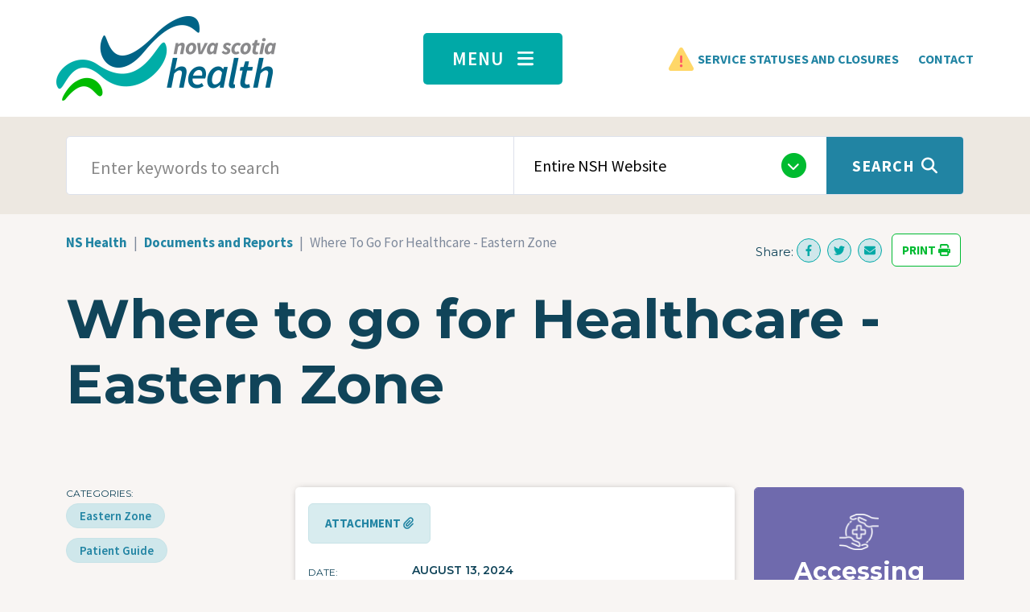

--- FILE ---
content_type: text/html; charset=UTF-8
request_url: http://www.nshealth.ca/documents-and-reports/where-go-health-care-eastern-zone
body_size: 10153
content:
<!DOCTYPE html>
<html lang="en" dir="ltr">
  <head>
    <meta charset="utf-8" />
<script src="/sites/default/files/hotjar/hotjar.script.js?0"></script>
<link rel="canonical" href="http://www.nshealth.ca/documents-and-reports/where-go-health-care-eastern-zone" />
<meta name="google-site-verification" content="W7BKvsMac10JCq5Q73WA2jAfzZHQPdtNqaAqmMwIZb8" />
<meta name="Generator" content="Drupal 11 (https://www.drupal.org)" />
<meta name="MobileOptimized" content="width" />
<meta name="HandheldFriendly" content="true" />
<meta name="viewport" content="width=device-width, initial-scale=1.0" />
<link rel="icon" href="/sites/default/files/favicon.ico" type="image/vnd.microsoft.icon" />

    <title>Where to go for Healthcare - Eastern Zone | Nova Scotia Health</title>
    <link rel="stylesheet" media="all" href="/sites/default/files/css/css_LT11W4Z1HO2Bqi-2e6cHp361JfIn30zaAq-DD99ND78.css?delta=0&amp;language=en&amp;theme=nsh&amp;include=eJx1il0KAjEMBi9U2iOVdPu5DaY_NKnuenpFFJ98GZhhEswwI47RFTleWF6qYUfDJHFJ6IFYWbdAuXJzOEy4XUOea5D4j7qmJaidAjdo0j5pFP0-v-JXGysJa0F2CppbiTQ40rK-9ToEhvCnOz3VUEMihbsx7hre9LXnJXgCGqhPOQ" />
<link rel="stylesheet" media="all" href="/sites/default/files/css/css_eO17UPcgzMzXrHVsIEQgMOxRhMCcDIolNFu16W8FCoo.css?delta=1&amp;language=en&amp;theme=nsh&amp;include=eJx1il0KAjEMBi9U2iOVdPu5DaY_NKnuenpFFJ98GZhhEswwI47RFTleWF6qYUfDJHFJ6IFYWbdAuXJzOEy4XUOea5D4j7qmJaidAjdo0j5pFP0-v-JXGysJa0F2CppbiTQ40rK-9ToEhvCnOz3VUEMihbsx7hre9LXnJXgCGqhPOQ" />

    <style>
      @import url('https://fonts.googleapis.com/css2?family=Montserrat:ital,wght@0,300;0,400;0,500;0,600;0,700;0,900;1,300;1,400;1,500;1,600;1,700;1,900&display=swap');
      @import url('https://fonts.googleapis.com/css2?family=Source+Sans+Pro:ital,wght@0,300;0,400;0,500;0,600;0,700;0,900;1,300;1,400;1,500;1,600;1,700;1,900&display=swap');
      @import url('https://fonts.googleapis.com/css2?family=Source+Sans+3:ital,wght@0,300;0,400;0,500;0,600;0,700;0,800;0,900;1,300;1,400;1,500;1,600;1,700;1,800;1,900&display=swap');
    </style>
    

<!-- Google tag (gtag.js) -->
<script async src="https://www.googletagmanager.com/gtag/js?id=G-7ERHYZNXWM"></script>
<script>
  window.dataLayer = window.dataLayer || [];
  function gtag(){dataLayer.push(arguments);}
  gtag('js', new Date());

  gtag('config', 'G-7ERHYZNXWM');
</script>

  </head>
  <body class="node-1112 node-type--documents-and-reports not-front documents-and-reports-where-go-health-care-eastern-zone node-documents_and_reports">
        <a href="#main-content" class="visually-hidden focusable">
      Skip to main content
    </a>
    
      <div class="dialog-off-canvas-main-canvas" data-off-canvas-main-canvas>
    
  <div class="region--notice">
      

  </div>

<div class="page">
  


<nav class="navbar">
      <div class="container">
  
                  
  <div class="block block--nsh-site-branding">

  
    

        
  <a href="/" class="navbar-brand d-flex align-items-center " aria-label="">
            
  <img src="/themes/custom/nsh/logo.png" width="273"  alt="Nova Scotia Health logo" class="me-2" />

        
  </a>

  
  </div>


          
  <div class="menu-toggler">
    <button
      type="button"
      data-bs-toggle="collapse"
      data-bs-target=".megamenu"
      aria-controls="megamenu"
      aria-expanded="false"
      aria-label="Toggle menu"
    >
      Menu <i class="fa-solid fa-bars"></i>
    </button>
  </div>

            
                <div class="header-right">  
  <div class="block block--toprightnavbar block--system-menu">

  
    

            
  


  <ul class="nav">
                          
        
        <li class="nav-item">
                      <a href="/service-statuses-closures-and-cancellations" class="nav-link" data-drupal-link-system-path="node/9162">Service Statuses and Closures</a>
                  </li>
                      
        
        <li class="nav-item">
                      <a href="/contact" class="nav-link" data-drupal-link-system-path="node/250">Contact</a>
                  </li>
            </ul>

      
  </div>

</div>
          
      </div>
  </nav>


      <div class="megamenu-wrapper" id="megamenu">
      <div class="collapse megamenu">
        <div class="inner">
            

<div class="block--type-basic block block--basic block--megamenu">

  
    

      
  <div class="field field--name-body field--type-text-with-summary field--label-hidden field__items">
          <div class="field__item"><div class="container top">
<div class="row top">
<div class="col-lg-3 col-md-6 col-sm-12">
<h4><a href="/primary-care-and-family-medicine" data-entity-type="node" data-entity-uuid="9430e1d5-f35f-427a-b341-8cef324bb372" data-entity-substitution="canonical" title="Primary Care and Family Medicine">PRIMARY CARE AND FAMILY MEDICINE</a></h4>
<div class="mb-5"><a href="/family-medicine-and-primary-care/accessing-primary-care">Accessing Primary Health Care</a> | <a href="https://needafamilypractice.nshealth.ca/">Need a Family Practice Registry</a> | <a href="/clinics-programs-and-services/virtualcarens" data-entity-type="node" data-entity-uuid="83a6d647-408e-46cb-ae9e-e735b1653f5a" data-entity-substitution="canonical" title="VirtualCareNS">Virtual Care NS</a> | <a href="/community-pharmacy-primary-care-clinics" data-entity-type="node" data-entity-uuid="8e2e4c86-d503-4cb2-a181-d6e5cdc88cb2" data-entity-substitution="canonical" title="Community Pharmacy Primary Care Clinics">Community Pharmacy Primary Clinics</a> | <a href="/urgenttreatmentcentre" data-entity-type="node" data-entity-uuid="0b13adf7-33c3-4fb4-8639-b075456a9c68" data-entity-substitution="canonical" title="Urgent Treatment Centres">Urgent Treatment Centres</a> &nbsp;| <a href="/mobileprimarycareclinics" data-entity-type="node" data-entity-uuid="86eeee33-fdad-4331-a94d-e1db0f48f736" data-entity-substitution="canonical" title="Mobile Primary Care Clinics">Mobile Primary Care Clinics</a> ...</div>
<h4><a href="/emergency-care" data-entity-type="node" data-entity-uuid="5d33ad2e-6243-496e-a677-fbac438842ab" data-entity-substitution="canonical" title="Emergency Care">Emergency Care</a></h4>
<h4><a href="/virtual-care" data-entity-type="node" data-entity-uuid="8b24187d-3adb-43d0-a0cc-189fd784c07d" data-entity-substitution="canonical" title="Virtual Care">Virtual Care</a></h4>
<h4><a href="/continuing-care" data-entity-type="node" data-entity-uuid="70aa77b9-4982-498c-931d-60785b07e2d1" data-entity-substitution="canonical" title="Continuing Care">Continuing Care</a></h4>
<div class="mb-5"><a href="/clinics-programs-and-services/home-care-and-community-care-services" data-entity-type="node" data-entity-uuid="a8287769-c520-4517-a479-5060194c28cf" data-entity-substitution="canonical" title="Home Care and Community Care Services">Home and Community Care</a> | <a href="/clinics-programs-and-services/long-term-care" data-entity-type="node" data-entity-uuid="1c582b7a-21d1-4cff-84e1-3f2cbb8525fa" data-entity-substitution="canonical" title="Long-Term Care">Long-Term Care</a> | <a href="/clinics-programs-and-services/respite-and-caregiver-support" data-entity-type="node" data-entity-uuid="e996c8f5-2ac8-4741-a127-881fac83359d" data-entity-substitution="canonical" title="Respite and Caregiver Support">Respite and Caregiver Support</a> | <a href="/clinics-programs-and-services/health-equipment" data-entity-type="node" data-entity-uuid="c1b11834-fd54-4420-accb-fba04d787632" data-entity-substitution="canonical" title="Health Equipment">Health Equipment</a> | <a href="/clinics-programs-and-services/protecting-vulnerable-adults" data-entity-type="node" data-entity-uuid="083753ee-2d19-4d9d-9633-e64bf7fbe042" data-entity-substitution="canonical" title="Protecting Vulnerable Adults">Protecting Vulnerable Adults</a> ...</div>
<h4><a href="/frailty" data-entity-type="node" data-entity-uuid="75a18956-868c-4c62-b24c-14be1e11f4aa" data-entity-substitution="canonical" title="Frailty">Frailty and Elder Care</a></h4>
<div class="mb-5"><a href="/frailty/delirium" data-entity-type="node" data-entity-uuid="6e1b9d72-7174-4250-ad68-5bb7ed771d4a" data-entity-substitution="canonical" title="Delirium">Delirium</a> | <a href="/clinics-programs-and-services/early-mobility-program" data-entity-type="node" data-entity-uuid="f14e7347-5e24-4711-881d-95ea5ee47fd2" data-entity-substitution="canonical" title="Early Mobility Program ">Early Mobility Program</a> ...</div>
<h4><a href="/chronic-pain-0" data-entity-type="node" data-entity-uuid="dd362f92-99bd-4013-a4cc-5b1f7daa2b17" data-entity-substitution="canonical" title="Chronic Pain">Chronic Pain</a></h4>
<h4><a href="/public-health" data-entity-type="node" data-entity-uuid="87e81902-3acb-4adb-9da1-cef432d2166a" data-entity-substitution="canonical" title="Public Health">Public Health</a></h4>
<h4><a href="/your-health-information" data-entity-type="node" data-entity-uuid="1f94e159-db4a-45a5-9189-05ea9ac1bdd1" data-entity-substitution="canonical" title="Your Health Information">Your Health Records</a></h4>
</div>
<div class="col-lg-3 col-md-6 col-sm-12">
<div class="menu-wrap">
<h4><a href="/coronavirus" data-entity-type="node" data-entity-uuid="169ed56a-d592-45ac-a052-7f5ce94e93e2" data-entity-substitution="canonical" title="Coronavirus (COVID)">Covid-19</a></h4>
<div class="mb-5"><a href="/covid-19/i-have-covid-19-symptoms" data-entity-type="node" data-entity-uuid="90ed4c47-19a5-41e3-bedb-609f0f56e254" data-entity-substitution="canonical" title="I have COVID-19 symptoms">Symptoms</a><a data-entity-type="node" data-entity-uuid="6f9e9ef9-9130-42a9-9302-de3ec05aaea0" data-entity-substitution="canonical"> | </a><a href="/coronavirustesting" data-entity-type="node" data-entity-uuid="503a1c28-1cb2-456d-9a11-87fa7ea6ae45" data-entity-substitution="canonical" title="COVID-19 and Flu Testing">Testing </a><a data-entity-type="node" data-entity-uuid="6f9e9ef9-9130-42a9-9302-de3ec05aaea0" data-entity-substitution="canonical">| </a><a href="/node/910">I Tested Positive</a><a data-entity-type="node" data-entity-uuid="6f9e9ef9-9130-42a9-9302-de3ec05aaea0" data-entity-substitution="canonical"> | </a><a href="/node/918" data-entity-type="node" data-entity-uuid="6f9e9ef9-9130-42a9-9302-de3ec05aaea0" data-entity-substitution="canonical">COVID Vaccines</a><a data-entity-type="node" data-entity-uuid="6f9e9ef9-9130-42a9-9302-de3ec05aaea0" data-entity-substitution="canonical"> | </a><a href="/node/913">Living with COVID-19</a><a data-entity-type="node" data-entity-uuid="6f9e9ef9-9130-42a9-9302-de3ec05aaea0" data-entity-substitution="canonical"> ...</a></div>
<h4><a href="/preparing-your-appointment" data-entity-type="node" data-entity-uuid="568f5fad-2291-4b95-8c2c-4cd32f44cf80" data-entity-substitution="canonical" title="Preparing for Your Appointment">Preparing for your Appointment</a></h4>
<h4><a href="/surgery" data-entity-type="node" data-entity-uuid="259dde15-b075-4af1-80dd-4d55d13a9103" data-entity-substitution="canonical" title="Surgery">Surgery</a></h4>
<h4><a href="/laboratory-services/blood-collection" data-entity-type="node" data-entity-uuid="56b7cffd-4e04-4a1c-a426-1802d0ef9627" data-entity-substitution="canonical" title="Blood Collection">Blood Collection</a></h4>
<div class="mb-5"><a href="/clinics-programs-and-services/home-blood-collection-services" data-entity-type="node" data-entity-uuid="b9564a01-3596-406a-8c5e-949c251672ba" data-entity-substitution="canonical" title="In-home Blood Collection Services">In-Home Blood Collection</a><a data-entity-type="node" data-entity-uuid="6f9e9ef9-9130-42a9-9302-de3ec05aaea0" data-entity-substitution="canonical"> ...</a></div>
<h4><a href="/pathology-and-laboratory-medicine" data-entity-type="node" data-entity-uuid="bf3bef9c-8c30-4008-8dae-aa505d6a02d0" data-entity-substitution="canonical" title="Pathology and Laboratory Medicine">Laboratory Services</a></h4>
<div class="mb-5"><a href="/laboratory-services/specimen-testing" data-entity-type="node" data-entity-uuid="0ec761d9-7c73-4bd9-a8df-421b2a55e002" data-entity-substitution="canonical" title="Specimen Testing">Specimen Testing</a><a data-entity-type="node" data-entity-uuid="6f9e9ef9-9130-42a9-9302-de3ec05aaea0" data-entity-substitution="canonical"> | </a><a href="/laboratory-services/water-testing">Water Testing</a><a data-entity-type="node" data-entity-uuid="6f9e9ef9-9130-42a9-9302-de3ec05aaea0" data-entity-substitution="canonical"> ...</a></div>
<h4><a href="/diagnostic-imaging" data-entity-type="node" data-entity-uuid="64aba1a8-f29d-42a9-84fa-9dd05e4ec050" data-entity-substitution="canonical" title="Diagnostic Imaging">X-Ray, Ultrasound and Diagnostic Imaging</a></h4>
<div class="mb-5"><a href="/node/166" data-entity-type="node" data-entity-uuid="6f9e9ef9-9130-42a9-9302-de3ec05aaea0" data-entity-substitution="canonical">CT Scan</a><a data-entity-type="node" data-entity-uuid="6f9e9ef9-9130-42a9-9302-de3ec05aaea0" data-entity-substitution="canonical"> | </a><a href="/node/248">MRI</a><a data-entity-type="node" data-entity-uuid="6f9e9ef9-9130-42a9-9302-de3ec05aaea0" data-entity-substitution="canonical"> | </a><a href="/clinics-programs-and-services/x-ray" data-entity-type="node" data-entity-uuid="08587948-11b2-47a2-b35e-49bc8393a71e" data-entity-substitution="canonical" title="X-Ray">X-ray</a><a data-entity-type="node" data-entity-uuid="6f9e9ef9-9130-42a9-9302-de3ec05aaea0" data-entity-substitution="canonical">| </a><a href="/clinics-programs-and-services/ultrasound" data-entity-type="node" data-entity-uuid="61eaaee9-5d0d-4ca0-8db0-f76836584eee" data-entity-substitution="canonical" title="Ultrasound">Ultrasound</a><a data-entity-type="node" data-entity-uuid="6f9e9ef9-9130-42a9-9302-de3ec05aaea0" data-entity-substitution="canonical"> ...</a></div>
<h4><a href="/comfort-safety-and-support" data-entity-type="node" data-entity-uuid="e226d085-0d7e-44c1-af93-2c1fc1e135d0" data-entity-substitution="canonical" title="Comfort, Safety and Support">Comfort, Safety and Support</a></h4>
<div class="mb-5"><a href="/node/149">Bereavement Support</a> | <a href="/node/198">NSH Ethics Support</a> | <a href="/node/445">Family Presence</a> &nbsp;| <a href="/node/4071">Hospice</a> | <a href="/node/232">In-home Respite</a> &nbsp;| <a href="/node/257">Medical Assistance in Dying</a> | <a href="/node/264">Music Therapy</a> &nbsp;| <a href="/node/303">Palliative Care</a> | <a href="/node/317">Pride Health</a> | <a href="/node/321">Protecting Vulnerable Adults</a> | <a href="/node/328">Respite and Caregiver Support</a> ...</div>
</div>
</div>
<div class="col-lg-3 col-md-6 col-sm-12">
<h4><a href="/cancer-care-program" data-entity-type="node" data-entity-uuid="9cba9402-f588-4f56-9653-65c232ad7ad3" data-entity-substitution="canonical" title="Cancer Care Program">Cancer</a></h4>
<h4><a href="https://mha.nshealth.ca/en">Mental Health and Addictions</a></h4>
<h4><a href="/diabetes" data-entity-type="node" data-entity-uuid="062d299c-8b13-4afa-a7d0-50386a0c8469" data-entity-substitution="canonical" title="Diabetes">Diabetes</a></h4>
<h4><a href="/kidney-disease-and-dialysis" data-entity-type="node" data-entity-uuid="c06e4fe3-784e-45ff-9336-203899478767" data-entity-substitution="canonical" title="Kidney Disease and Dialysis">Kidney Disease and Dialysis&nbsp;</a></h4>
<h4><a href="/heart-health" data-entity-type="node" data-entity-uuid="a3068f0e-cebe-4ae4-8905-bec3e05a3cea" data-entity-substitution="canonical" title="Heart Health">Heart Health</a></h4>
<h4><a href="/lung-health" data-entity-type="node" data-entity-uuid="29da1872-489c-4ae9-93a8-d63cabeb0d9b" data-entity-substitution="canonical" title="Lung Health">Lung Health</a></h4>
<h4><a href="/brain-health" data-entity-type="node" data-entity-uuid="60e27cee-134a-4917-ba1b-7cf28ed3b1f4" data-entity-substitution="canonical" title="Brain Health">Brain Health</a></h4>
<h4><a href="/orthopedics" data-entity-type="node" data-entity-uuid="c38ee46c-5252-4660-b9aa-efcc3d693f6c" data-entity-substitution="canonical" title="Orthopedics">Orthopedics</a></h4>
<h4><a href="/2slgbtqia-health" data-entity-type="node" data-entity-uuid="dc577825-5ccc-4680-996b-17350d1b0c4e" data-entity-substitution="canonical" title="2SLGBTQIA+ Health">LGBTQ2S+ Health</a></h4>
<h4><a href="/pre-pregnancy-and-fertility" data-entity-type="node" data-entity-uuid="fa9416e9-040b-45ea-a697-73eb275e18ab" data-entity-substitution="canonical" title="Pre-Pregnancy and Fertility">Pre-Pregnancy and Fertility</a></h4>
<h4><a href="/pregnancy" data-entity-type="node" data-entity-uuid="6e51b68c-7527-482e-b1e9-9afda948e081" data-entity-substitution="canonical" title="Pregnancy">Pregnancy</a></h4>
<h4><a href="/labour-and-delivery" data-entity-type="node" data-entity-uuid="84f09714-7d15-4d2a-9a92-1e4481f27138" data-entity-substitution="canonical" title="Labour and Delivery">Labour and Delivery</a></h4>
<h4><a href="/infant-health-and-care" data-entity-type="node" data-entity-uuid="cd7bac12-f057-41df-9615-94d3b8ff4616" data-entity-substitution="canonical" title="Infant Health and Care">Infant Health and Care</a></h4>
<h4><a href="/organ-and-tissue-donation" data-entity-type="node" data-entity-uuid="e20d9961-ce52-48a2-a60d-4c517dc8a638" data-entity-substitution="canonical" title="Organ and Tissue Donation">Organ and Tissue Donation</a></h4>
</div>
<div class="col-lg-3 col-md-6 col-sm-12">
<h4><a href="/news-and-notices">News and Notices</a></h4>
<h4><a href="/service-statuses-closures-and-cancellations" data-entity-type="node" data-entity-uuid="7a8198b2-2563-41fa-87a1-f77858f21c48" data-entity-substitution="canonical" title="Service Statuses, Closures, and Cancellations">Service Statuses, Closures, and Cancellations</a></h4>
<h4><a href="/clinics-programs-and-services">Clinics, Programs and Services&nbsp;</a></h4>
<h4><a href="/locations-and-facilities">Locations and Facilities</a></h4>
<h4><a href="/about-nova-scotia-health/reports-statistics-and-accountability" data-entity-type="node" data-entity-uuid="ea60f4d8-a329-40c6-91d4-87c62edd9d89" data-entity-substitution="canonical" title="Reports, Statistics, and Accountability">Reports, Statistics &amp; Accountability</a></h4>
<h4><a href="/patient-education-resources">Patient Education Resources</a></h4>
<div class="mb-5"><a href="https://library.nshealth.ca/home">Library Services</a> ...</div>
<h4><a href="/about-nova-scotia-health" data-entity-type="node" data-entity-uuid="3b71ff02-5e47-4a5c-b1bb-ea2f9e5fa36c" data-entity-substitution="canonical" title="About Nova Scotia Health">About Nova Scotia Health</a></h4>
<div class="mb-5"><a href="/node/23" data-entity-type="node" data-entity-uuid="61b089f2-2c1c-416c-897d-6e5c896bb077" data-entity-substitution="canonical">Leadership</a> | <a href="/about-nova-scotia-health/reports-statistics-and-accountability" data-entity-type="node" data-entity-uuid="ea60f4d8-a329-40c6-91d4-87c62edd9d89" data-entity-substitution="canonical" title="Reports, Statistics, and Accountability">Reports</a><a data-entity-type="node" data-entity-uuid="ea60f4d8-a329-40c6-91d4-87c62edd9d89" data-entity-substitution="canonical" href="/about-nova-scotia-health/reports-statistics-and-accountability" title="Reports, Statistics, and Accountability"> | </a><a href="/about-nova-scotia-health/doing-business-nsh" data-entity-type="node" data-entity-uuid="f62cbf56-44db-4901-b4df-521ab20354b5" data-entity-substitution="canonical" title="Doing business with NSH">Doing Business with Us</a> | <a href="/node/1073" data-entity-uuid="24a78235-3599-43ca-9a8c-ea427de29d01">Privacy</a> ...</div>
<h4><a href="/contact" data-entity-type="node" data-entity-uuid="8734eda4-c03f-493d-aa8b-8623320304f1" data-entity-substitution="canonical" title="Contact">Contact</a></h4>
<h4><a href="/contact/media-resources" data-entity-type="node" data-entity-uuid="020db079-d58a-466f-983f-542b8915f488" data-entity-substitution="canonical" title="Media Resources">Media Resources</a></h4>
<h4><a href="/about-nova-scotia-health/fees-and-bill-payments" data-entity-type="node" data-entity-uuid="11b7b3ae-639a-4a0a-a3c4-c96511e43711" data-entity-substitution="canonical" title="Fees and Bill Payments">Fees and Bill Payments</a></h4>
<div class="mb-5"><a href="https://payments.nshealth.ca/">Online Payments</a> ...</div>
<h4><a href="/get-involved-nova-scotia-health" data-entity-type="node" data-entity-uuid="6d1af85d-ee76-4509-966b-abe3e49bfb70" data-entity-substitution="canonical" title="Get Involved with Nova Scotia Health">Get involved</a></h4>
<div class="mb-5"><a href="https://www.engage4healthnsh.ca/">Engage for Health</a> | <a href="/get-involved/volunteer-services" data-entity-type="node" data-entity-uuid="2001b013-bf92-4453-bb0c-ea14139ecb28" data-entity-substitution="canonical" title="Volunteer Services">Volunteering</a> | <a href="/get-involved/foundations" data-entity-type="node" data-entity-uuid="d16e7025-545e-4ec4-940b-b05dff8a5a09" data-entity-substitution="canonical" title="Foundations">Foundations</a> | <a href="/get-involved/hospital-auxiliaries" data-entity-type="node" data-entity-uuid="0137bcff-4c52-451f-919d-606278ac5f2d" data-entity-substitution="canonical" title="Hospital Auxiliaries">Auxiliaries</a> | <a href="https://www.communityhealthboards.ns.ca/">Health Boards</a> ...</div>
<h4><a href="https://innovationhub.nshealth.ca/">Nova Scotia Health Innovation Hub</a></h4>
<h4><a href="/student-and-learning-opportunities" data-entity-type="node" data-entity-uuid="e9891783-0bea-4a16-9b43-a9dc1da7a682" data-entity-substitution="canonical" title="Student and Learning Opportunities">Student and Learning Opportunities</a></h4>
</div>
</div>
</div>
</div>
      </div>

    <button type="button" class="menu-close" data-bs-toggle="collapse" data-bs-target=".megamenu" aria-controls="megamenu" aria-expanded="false" aria-label="Close menu">
    <i class="fas fa-angle-double-up"></i>
  </button>
</div>


        </div>
      </div>
    </div>
  
  
      <div class="page__search">
      <div class="container">
          
<div class="views-exposed-form bef-exposed-form needs-validation block block--exposedformsearchpage-1-2" data-drupal-selector="views-exposed-form-search-page-1">
  
  
      
<form action="/search" method="get" id="views-exposed-form-search-page-1" accept-charset="UTF-8" class="form">
  <div class="d-flex w-100 justify-content-middle">
  
<div class="js-form-item form-item form-type-search-api-autocomplete js-form-type-search-api-autocomplete form-item-keywords js-form-item-keywords form-group">
      
  
  
  
  
  
<input data-drupal-selector="edit-keywords" data-search-api-autocomplete-search="search" class="form-autocomplete form-text form-control" data-autocomplete-path="/search_api_autocomplete/search?display=page_1&amp;&amp;filter=keywords" type="text" id="edit-keywords" name="keywords" value="" size="30" maxlength="128" placeholder="Enter keywords to search">


  
  
  
  
  </div>

      
<div class="js-form-item form-item form-type-select js-form-type-select form-item-type js-form-item-type form-group">
      
  
  
  
  
  <select data-drupal-selector="edit-type" id="edit-type" name="type" class="form-select form-control"><option value="All" selected="selected">Entire NSH Website</option><option value="1">News and Notices</option><option value="2">Clinics, Programs, and Services</option><option value="3">Documents and Reports</option><option value="4">Residencies and Internships</option><option value="5">Locations and Facilities</option><option value="6">Information Page</option><option value="7">Patient Education Resources</option><option value="8">People</option><option value="9">Volunteer Opportunities</option></select>

  
  
  
  
  </div>

    <div data-drupal-selector="edit-actions" class="form-actions js-form-wrapper form-wrapper" id="edit-actions">


<button data-drupal-selector="edit-submit-search" type="submit" id="edit-submit-search" value="Search" class="button js-form-submit form-submit btn btn-primary btn-submit">Search</button>
</div>

  
</div>

</form>

  </div>


      </div>
    </div>
  
  <div class="region--header">
          <header class="page__header">
        <div class="container">
            
  <div class="block block--nsh-breadcrumbs">

  
    

              <nav aria-label="breadcrumb" class="">
    <ol class="breadcrumb">
              <li class="breadcrumb-item ">
                      <a href="/">NS Health</a>
                  </li>
              <li class="breadcrumb-item ">
                      <a href="/documents-and-reports">Documents and Reports</a>
                  </li>
              <li class="breadcrumb-item active">
                      Where To Go For Healthcare - Eastern Zone
                  </li>
          </ol>
  </nav>

      
  </div>
<div class="share-widget">
  
  
  <div class="block__content">
    <div class="social-share">
      <span class="share-icons">
        <span class="share">Share:</span>
        <a class="facebook" href="https://www.facebook.com/sharer/sharer.php?u=http://www.nshealth.ca/documents-and-reports/where-go-health-care-eastern-zone" target="_blank">
          <i class="fa-brands fa-facebook-f"></i>
        </a>
        <a class="twitter" href="https://twitter.com/home?status=http://www.nshealth.ca/documents-and-reports/where-go-health-care-eastern-zone" target="_blank">
          <i class="fa-brands fa-twitter"></i>
        </a>
        <a class="email" title="Share by Email" href="mailto:?body=http://www.nshealth.ca/documents-and-reports/where-go-health-care-eastern-zone">
          <i class="fa-solid fa-envelope"></i>
        </a>
      </span>
      <span class="print hidden-xs">
        <a class="print btn btn-white no-arrow" href="javascript:window.print()">
          Print
          <i class="fa fa-print" aria-hidden="true"></i>
        </a>
      </span>
    </div>
  </div>
</div>


        </div>
      </header>
    
          <div class="container">
        <div class="row">
            

  <div class="block block--nsh-page-title">

  
    

            


  


  <h1  class="page-title">
                  
<span>Where to go for Healthcare - Eastern Zone</span>

            </h1>


      
  </div>


        </div>
      </div>
      </div>

  <main class="pb-5">
    <a id="main-content" tabindex="-1"></a>
          <div class="page__content">
        <div class="container">
          <div class="row">
            <div class="col-lg-3 col-md-12 page__sidebar_left">
                
  <div class="views-element-container block block--views-block--content-left-column-block-1">

  
    

            <div><div class="js-view-dom-id-850cbfa712b2e2672b5623a6a194b0cbdacd8b98e1e50f6844c27b1d8b2b1f79 view-content-left-column">
  
  
  

  
  
  

  <div class="view-content">
        <div class="views-row">
<article class="node left-column documents-and-reports documents-and-reports--left-column">
  
  
      

  <div class="field field--name-field-categories field--type-entity-reference field--label-above">
    <div class="field__label">Categories</div>
    <div class='field__items'>
              <div class="field__item"><a href="/documents-and-reports?category=588">Eastern Zone</a></div>
              <div class="field__item"><a href="/documents-and-reports?category=165">Patient Guide</a></div>
          </div>
  </div>

  </article>
</div>

    </div>
    

  
  

  
  
</div>
</div>

      
  </div>


            </div>
            <div class="col-lg-6 col-md-12">
                
  <div class="block block--nsh-content block--system-main">

  
    

            

<article class="node documents-and-reports documents-and-reports--full full">
  
  

      <div>
      <div class="resource">
              <div class="attachment"><a class="btn btn-secondary no-arrow" href="/sites/default/files/documents/Where%20to%20go%20for%20care%20-%20Eastern%20Zone.pdf">Attachment <i class="fa-solid fa-paperclip"></i></a></div>
            <div class="info mt-4">
        <div class="date tags">
          <div class="field__label">Date</div>
          <div class="field__items">
            <div class="field__item">August 13, 2024</div>
          </div>
        </div>
                  <div class="extension tags">
            <div class="field__label">Extension</div>
            <div class="field__items">
              <div class="field__item">.pdf</div>
            </div>
          </div>
              </div>
    </div>
    
  </article>

      
  </div>

  <div class="views-element-container block block--views-block--modules-block-1">

  
    

            <div><div class="js-view-dom-id-7a85083daef132f0949b2e3c82eed549a21e0cb7e3b4d7c9840d4cad6d123345 view-modules">
  
  
  

  
  
  

    

  
  

  
  
</div>
</div>

      
  </div>


            </div>
            <div class="col-lg-3 col-md-12 page__sidebar_right">
                
  <div class="views-element-container block block--views-block--widgets-block-1">

  
    

            <div><div class="js-view-dom-id-212b92a9685b3b912e42651b4df42056d424319bf27da6e311ee37e5ae00cde9 view-widgets">
  
  
  

  
  
  

  <div class="view-content">
        <div class="views-row"><div class="views-field views-field-field-widgets"><div class="field-content">  <div class="paragraph paragraph--type--accessing-care paragraph--view-mode--default">
    <h2 id="accessing-primary-care">Accessing Primary Care</h2>
          
  <div class="field field--name-body field--type-text-with-summary field--label-hidden field__items">
          <div class="field__item"><p>There are many ways to access primary care, even if you're not currently attached to a primary care provider.</p>
<p><strong>Answer a few quick questions to receive personalized instructions for accessing Nova Scotia Health's primary care options near you including in-person, virtual and telephone options.</strong></p>
<p><a class="btn btn-secondary" href="/family-medicine-and-primary-care/accessing-primary-care">Get Started</a></p>
</div>
      </div>

      </div>
</div></div></div>
    <div class="views-row"><div class="views-field views-field-field-widgets"><div class="field-content">  <div class="paragraph paragraph--type--find-emergency-care paragraph--view-mode--default">
    <h2 id="find-emergency-care">Find Emergency Care</h2>
          
  <div class="field field--name-body field--type-text-with-summary field--label-hidden field__items">
          <div class="field__item"><p>Use this tool to identify the emergency care options that are currently available nearest to you.</p>
<p><strong>If this is a medical emergency, please call 9-1-1 for immediate assistance</strong></p>
<p><a class="btn btn-secondary" href="/emergency-care/find-nearest-emergency-care">Get Started</a></p>
</div>
      </div>

      </div>
</div></div></div>
    <div class="views-row"><div class="views-field views-field-field-widgets"><div class="field-content">  <div class="paragraph paragraph--type--yourhealthns paragraph--view-mode--default">
    <h2 id="yourhealthns-app">YourHealthNS App</h2>
          
  <div class="field field--name-body field--type-text-with-summary field--label-hidden field__items">
          <div class="field__item"><p>Much of Nova Scotia's healthcare program and service information is now available on the YourHealthNS mobile app. Download for free on the Apple Store and Android Apps for Google Play.</p>
</div>
      </div>

      <div class="qr-codes">
        <div class="qr-code apple">
          <div><img src="/themes/custom/nsh/build/assets/images/widget-yourhealthns-apple-qr-code.png" /></div>
          <div><a href="https://apps.apple.com/ca/app/yourhealthns/id1669331387"><img src="/themes/custom/nsh/build/assets/images/widget-yourhealthns-apple-store.png" /></a></div>
        </div>
        <div class="qr-code google">
          <div><img src="/themes/custom/nsh/build/assets/images/widget-yourhealthns-google-qr-code.png" /></div>
          <div><a href="https://play.google.com/store/apps/details?id=ca.nshealth.healthconnect.android&hl=en_US"><img src="/themes/custom/nsh/build/assets/images/widget-yourhealthns-google-store.png" /></a></div>
        </div>

      </div>
      </div>
</div></div></div>

    </div>
    

  
  

  
  
</div>
</div>

      
  </div>


            </div>
          </div>
        </div>
      </div>
      </main>

      <div class="page__post_content">
        

    </div>
  
    <footer class="region--footer">
    <div class="container one">
      <div class="row top">
        <div class="col-lg-9 left">
          
  <div class="block--type-basic block block--basic block--footertop">

  
    

            
  <div class="field field--name-body field--type-text-with-summary field--label-hidden field__items">
          <div class="field__item"><p>For Emergencies, Call <strong>9-1-1</strong></p>
</div>
      </div>

      
  </div>

        </div>
        <div class="col-lg-3 right">
          <a class="back-to-top" href="#">Back to Top</a>
        </div>
      </div>
    </div>
    <div class="container two">
      <div class="row">
        <div class="col-lg-4 left">
  <div class="block--type-basic block block--basic block--footerleft">

  
    

            
  <div class="field field--name-body field--type-text-with-summary field--label-hidden field__items">
          <div class="field__item"><p><a href="/"><img src="/themes/custom/nsh/build/assets/images/logo-footer.png" alt="NSH"></a></p>
<p><a class="social" href="https://www.facebook.com/NovaScotiaHealthAuthority/"><em><i class="fab fa-facebook-f">&nbsp;</i></em></a>&nbsp;&nbsp;<a class="social" href="https://twitter.com/HealthNS"><em><i class="fab fa-twitter">&nbsp;</i></em></a> &nbsp;<a class="social" href="https://www.instagram.com/novascotiahealthauthority"><em><i class="fab fa-instagram">&nbsp;</i></em></a> &nbsp;<a class="social" href="https://ca.linkedin.com/company/nsha"><em><i class="fab fa-linkedin-in">&nbsp;</i></em></a> &nbsp;<a class="social" href="https://vimeo.com/nsha"><em><i class="fab fa-vimeo-v">&nbsp;</i></em></a>&nbsp;</p>
<p><a class="btn btn-secondary" href="/contact/feedback" data-entity-type="node" data-entity-uuid="e2cfb0a6-ca7f-4dae-9a58-5f8c8347d2b6" data-entity-substitution="canonical" title="Feedback">Share Your Feedback</a></p>
</div>
      </div>

      
  </div>
</div>
        <div class="col-lg-4 middle">
  <div class="block block--footer block--system-menu">

  
    

            
  


  <ul class="nav">
                          
        
        <li class="nav-item">
                      <a href="https://needafamilypractice.nshealth.ca/" class="nav-link">Need a Family Practice Registry</a>
                  </li>
                      
        
        <li class="nav-item">
                      <a href="https://payments.nshealth.ca/" class="nav-link">Online Payments Portal</a>
                  </li>
                      
        
        <li class="nav-item">
                      <a href="https://jobs.nshealth.ca/nsha/" class="nav-link">Careers</a>
                  </li>
                      
        
        <li class="navbar-text nav-item">
                      <span class="nav-link">-</span>
                  </li>
                      
        
        <li class="nav-item">
                      <a href="/comfort-safety-and-support" class="nav-link" data-drupal-link-system-path="node/391">Comfort, Safety, and Support </a>
                  </li>
            </ul>

      
  </div>
</div>
        <div class="col-lg-4 right">
          
  <div class="block--type-basic block block--basic block--footerright">

  
    

            
  <div class="field field--name-body field--type-text-with-summary field--label-hidden field__items">
          <div class="field__item"><p><a href="https://811.novascotia.ca/"><img src="/themes/custom/nsh/build/assets/images/footer-811.png" alt="811 Peace of mind 24/7"></a> &nbsp;<a href="https://ns.211.ca/"><img src="/themes/custom/nsh/build/assets/images/footer-211.png" alt="211 Nova Scotia"></a></p>
</div>
      </div>

      
  </div>

          
        </div>
      </div>
    </div>
  </footer>

  <div class="region--bottom">
    <div class="container">
      <div class="row">
        <div class="col-lg-4 left"><a href="https://novascotia.sharepoint.com/sites/Health-TheCompass">Employee Resources</a></div>
        <div class="col-lg-4 middle">&copy;2026 Nova Scotia Health Authority. All rights reserved.</div>
        <div class="col-lg-4 right">
  <div class="block block--bottom block--system-menu">

  
    

            
  


  <ul class="nav">
                          
        
        <li class="nav-item">
                      <a href="/your-privacy-nova-scotia-health" class="nav-link" data-drupal-link-system-path="node/1073">Privacy</a>
                  </li>
            </ul>

      
  </div>
</div>
      </div>
    </div>
  </div>

</div>

  </div>

    
    <script type="application/json" data-drupal-selector="drupal-settings-json">{"path":{"baseUrl":"\/","pathPrefix":"","currentPath":"node\/1112","currentPathIsAdmin":false,"isFront":false,"currentLanguage":"en","themeUrl":"themes\/custom\/nsh"},"pluralDelimiter":"\u0003","suppressDeprecationErrors":true,"ajaxPageState":{"libraries":"eJx1ilsOwjAMBC9k1UeKnGZpIpyH4qS0nB7EQ3zxs5oZrccY6A5Hq4bgLkmfaryhoIuSV7nD5WQrS8ipEI6hqVw59NlEl49Ssche6_omG6eCmnTZurRo3_evLLO06TVZRKAuIR1cZPfSySB9jU5acjJHXWtuigH-08lOG8jsxUB7ws34tUuuYSoeZ0dX1Q","theme":"nsh","theme_token":null},"ajaxTrustedUrl":{"\/search":true},"data":{"extlink":{"extTarget":false,"extTargetAppendNewWindowDisplay":true,"extTargetAppendNewWindowLabel":"(opens in a new window)","extTargetNoOverride":false,"extNofollow":false,"extTitleNoOverride":false,"extNoreferrer":false,"extFollowNoOverride":false,"extClass":"0","extLabel":"(link is external)","extImgClass":false,"extSubdomains":true,"extExclude":"","extInclude":"","extCssExclude":"","extCssInclude":"","extCssExplicit":"","extAlert":false,"extAlertText":"This link will take you to an external web site. We are not responsible for their content.","extHideIcons":false,"mailtoClass":"0","telClass":"0","mailtoLabel":"(link sends email)","telLabel":"(link is a phone number)","extUseFontAwesome":false,"extIconPlacement":"append","extPreventOrphan":false,"extFaLinkClasses":"fa fa-external-link","extFaMailtoClasses":"fa fa-envelope-o","extAdditionalLinkClasses":"","extAdditionalMailtoClasses":"","extAdditionalTelClasses":"","extFaTelClasses":"fa fa-phone","allowedDomains":[],"extExcludeNoreferrer":""}},"search_api_autocomplete":{"search":{"auto_submit":true}},"user":{"uid":0,"permissionsHash":"7f5dc4d7a3d7bd73f12d4897839d43163be08b70f53d030944097f86ccffd216"}}</script>
<script src="/core/assets/vendor/jquery/jquery.min.js?v=4.0.0-rc.1"></script>
<script src="/sites/default/files/js/js_KbY3Tf-SGjfdSzzTSP9XmlwPdH-3Ise-2zlYUwpgUeE.js?scope=footer&amp;delta=1&amp;language=en&amp;theme=nsh&amp;include=eJx1yEEOgCAMBMAPEfskUmUVYgXSlgR_rwevHmdWuEMjZm-GFPciL40OVChLwHQp9aSko7MsH0O1TOa3IBhYtxy5l8jD29auLnDQzz-4HyyC"></script>

  </body>
</html>


--- FILE ---
content_type: text/css
request_url: http://www.nshealth.ca/sites/default/files/css/css_eO17UPcgzMzXrHVsIEQgMOxRhMCcDIolNFu16W8FCoo.css?delta=1&language=en&theme=nsh&include=eJx1il0KAjEMBi9U2iOVdPu5DaY_NKnuenpFFJ98GZhhEswwI47RFTleWF6qYUfDJHFJ6IFYWbdAuXJzOEy4XUOea5D4j7qmJaidAjdo0j5pFP0-v-JXGysJa0F2CppbiTQ40rK-9ToEhvCnOz3VUEMihbsx7hre9LXnJXgCGqhPOQ
body_size: 72846
content:
/* @license GPL-2.0-or-later https://www.drupal.org/licensing/faq */
.fa{font-family:var(--fa-style-family,"Font Awesome 6 Free");font-weight:var(--fa-style,900)}.fa,.fa-brands,.fa-classic,.fa-regular,.fa-sharp,.fa-solid,.fab,.far,.fas{-moz-osx-font-smoothing:grayscale;-webkit-font-smoothing:antialiased;display:var(--fa-display,inline-block);font-style:normal;font-variant:normal;line-height:1;text-rendering:auto}.fa-classic,.fa-regular,.fa-solid,.far,.fas{font-family:"Font Awesome 6 Free"}.fa-brands,.fab{font-family:"Font Awesome 6 Brands"}.fa-1x{font-size:1em}.fa-2x{font-size:2em}.fa-3x{font-size:3em}.fa-4x{font-size:4em}.fa-5x{font-size:5em}.fa-6x{font-size:6em}.fa-7x{font-size:7em}.fa-8x{font-size:8em}.fa-9x{font-size:9em}.fa-10x{font-size:10em}.fa-2xs{font-size:.625em;line-height:.1em;vertical-align:.225em}.fa-xs{font-size:.75em;line-height:.08333em;vertical-align:.125em}.fa-sm{font-size:.875em;line-height:.07143em;vertical-align:.05357em}.fa-lg{font-size:1.25em;line-height:.05em;vertical-align:-.075em}.fa-xl{font-size:1.5em;line-height:.04167em;vertical-align:-.125em}.fa-2xl{font-size:2em;line-height:.03125em;vertical-align:-.1875em}.fa-fw{text-align:center;width:1.25em}.fa-ul{list-style-type:none;margin-left:var(--fa-li-margin,2.5em);padding-left:0}.fa-ul>li{position:relative}.fa-li{left:calc(var(--fa-li-width,2em)*-1);position:absolute;text-align:center;width:var(--fa-li-width,2em);line-height:inherit}.fa-border{border-radius:var(--fa-border-radius,.1em);border:var(--fa-border-width,.08em) var(--fa-border-style,solid) var(--fa-border-color,#eee);padding:var(--fa-border-padding,.2em .25em .15em)}.fa-pull-left{float:left;margin-right:var(--fa-pull-margin,.3em)}.fa-pull-right{float:right;margin-left:var(--fa-pull-margin,.3em)}.fa-beat{-webkit-animation-name:fa-beat;animation-name:fa-beat;-webkit-animation-delay:var(--fa-animation-delay,0s);animation-delay:var(--fa-animation-delay,0s);-webkit-animation-direction:var(--fa-animation-direction,normal);animation-direction:var(--fa-animation-direction,normal);-webkit-animation-duration:var(--fa-animation-duration,1s);animation-duration:var(--fa-animation-duration,1s);-webkit-animation-iteration-count:var(--fa-animation-iteration-count,infinite);animation-iteration-count:var(--fa-animation-iteration-count,infinite);-webkit-animation-timing-function:var(--fa-animation-timing,ease-in-out);animation-timing-function:var(--fa-animation-timing,ease-in-out)}.fa-bounce{-webkit-animation-name:fa-bounce;animation-name:fa-bounce;-webkit-animation-delay:var(--fa-animation-delay,0s);animation-delay:var(--fa-animation-delay,0s);-webkit-animation-direction:var(--fa-animation-direction,normal);animation-direction:var(--fa-animation-direction,normal);-webkit-animation-duration:var(--fa-animation-duration,1s);animation-duration:var(--fa-animation-duration,1s);-webkit-animation-iteration-count:var(--fa-animation-iteration-count,infinite);animation-iteration-count:var(--fa-animation-iteration-count,infinite);-webkit-animation-timing-function:var(--fa-animation-timing,cubic-bezier(.28,.84,.42,1));animation-timing-function:var(--fa-animation-timing,cubic-bezier(.28,.84,.42,1))}.fa-fade{-webkit-animation-name:fa-fade;animation-name:fa-fade;-webkit-animation-iteration-count:var(--fa-animation-iteration-count,infinite);animation-iteration-count:var(--fa-animation-iteration-count,infinite);-webkit-animation-timing-function:var(--fa-animation-timing,cubic-bezier(.4,0,.6,1));animation-timing-function:var(--fa-animation-timing,cubic-bezier(.4,0,.6,1))}.fa-beat-fade,.fa-fade{-webkit-animation-delay:var(--fa-animation-delay,0s);animation-delay:var(--fa-animation-delay,0s);-webkit-animation-direction:var(--fa-animation-direction,normal);animation-direction:var(--fa-animation-direction,normal);-webkit-animation-duration:var(--fa-animation-duration,1s);animation-duration:var(--fa-animation-duration,1s)}.fa-beat-fade{-webkit-animation-name:fa-beat-fade;animation-name:fa-beat-fade;-webkit-animation-iteration-count:var(--fa-animation-iteration-count,infinite);animation-iteration-count:var(--fa-animation-iteration-count,infinite);-webkit-animation-timing-function:var(--fa-animation-timing,cubic-bezier(.4,0,.6,1));animation-timing-function:var(--fa-animation-timing,cubic-bezier(.4,0,.6,1))}.fa-flip{-webkit-animation-name:fa-flip;animation-name:fa-flip;-webkit-animation-delay:var(--fa-animation-delay,0s);animation-delay:var(--fa-animation-delay,0s);-webkit-animation-direction:var(--fa-animation-direction,normal);animation-direction:var(--fa-animation-direction,normal);-webkit-animation-duration:var(--fa-animation-duration,1s);animation-duration:var(--fa-animation-duration,1s);-webkit-animation-iteration-count:var(--fa-animation-iteration-count,infinite);animation-iteration-count:var(--fa-animation-iteration-count,infinite);-webkit-animation-timing-function:var(--fa-animation-timing,ease-in-out);animation-timing-function:var(--fa-animation-timing,ease-in-out)}.fa-shake{-webkit-animation-name:fa-shake;animation-name:fa-shake;-webkit-animation-duration:var(--fa-animation-duration,1s);animation-duration:var(--fa-animation-duration,1s);-webkit-animation-iteration-count:var(--fa-animation-iteration-count,infinite);animation-iteration-count:var(--fa-animation-iteration-count,infinite);-webkit-animation-timing-function:var(--fa-animation-timing,linear);animation-timing-function:var(--fa-animation-timing,linear)}.fa-shake,.fa-spin{-webkit-animation-delay:var(--fa-animation-delay,0s);animation-delay:var(--fa-animation-delay,0s);-webkit-animation-direction:var(--fa-animation-direction,normal);animation-direction:var(--fa-animation-direction,normal)}.fa-spin{-webkit-animation-name:fa-spin;animation-name:fa-spin;-webkit-animation-duration:var(--fa-animation-duration,2s);animation-duration:var(--fa-animation-duration,2s);-webkit-animation-iteration-count:var(--fa-animation-iteration-count,infinite);animation-iteration-count:var(--fa-animation-iteration-count,infinite);-webkit-animation-timing-function:var(--fa-animation-timing,linear);animation-timing-function:var(--fa-animation-timing,linear)}.fa-spin-reverse{--fa-animation-direction:reverse}.fa-pulse,.fa-spin-pulse{-webkit-animation-name:fa-spin;animation-name:fa-spin;-webkit-animation-direction:var(--fa-animation-direction,normal);animation-direction:var(--fa-animation-direction,normal);-webkit-animation-duration:var(--fa-animation-duration,1s);animation-duration:var(--fa-animation-duration,1s);-webkit-animation-iteration-count:var(--fa-animation-iteration-count,infinite);animation-iteration-count:var(--fa-animation-iteration-count,infinite);-webkit-animation-timing-function:var(--fa-animation-timing,steps(8));animation-timing-function:var(--fa-animation-timing,steps(8))}@media (prefers-reduced-motion:reduce){.fa-beat,.fa-beat-fade,.fa-bounce,.fa-fade,.fa-flip,.fa-pulse,.fa-shake,.fa-spin,.fa-spin-pulse{-webkit-animation-delay:-1ms;animation-delay:-1ms;-webkit-animation-duration:1ms;animation-duration:1ms;-webkit-animation-iteration-count:1;animation-iteration-count:1;-webkit-transition-delay:0s;transition-delay:0s;-webkit-transition-duration:0s;transition-duration:0s}}@-webkit-keyframes fa-beat{0%,90%{-webkit-transform:scale(1);transform:scale(1)}45%{-webkit-transform:scale(var(--fa-beat-scale,1.25));transform:scale(var(--fa-beat-scale,1.25))}}@keyframes fa-beat{0%,90%{-webkit-transform:scale(1);transform:scale(1)}45%{-webkit-transform:scale(var(--fa-beat-scale,1.25));transform:scale(var(--fa-beat-scale,1.25))}}@-webkit-keyframes fa-bounce{0%{-webkit-transform:scale(1) translateY(0);transform:scale(1) translateY(0)}10%{-webkit-transform:scale(var(--fa-bounce-start-scale-x,1.1),var(--fa-bounce-start-scale-y,.9)) translateY(0);transform:scale(var(--fa-bounce-start-scale-x,1.1),var(--fa-bounce-start-scale-y,.9)) translateY(0)}30%{-webkit-transform:scale(var(--fa-bounce-jump-scale-x,.9),var(--fa-bounce-jump-scale-y,1.1)) translateY(var(--fa-bounce-height,-.5em));transform:scale(var(--fa-bounce-jump-scale-x,.9),var(--fa-bounce-jump-scale-y,1.1)) translateY(var(--fa-bounce-height,-.5em))}50%{-webkit-transform:scale(var(--fa-bounce-land-scale-x,1.05),var(--fa-bounce-land-scale-y,.95)) translateY(0);transform:scale(var(--fa-bounce-land-scale-x,1.05),var(--fa-bounce-land-scale-y,.95)) translateY(0)}57%{-webkit-transform:scale(1) translateY(var(--fa-bounce-rebound,-.125em));transform:scale(1) translateY(var(--fa-bounce-rebound,-.125em))}64%{-webkit-transform:scale(1) translateY(0);transform:scale(1) translateY(0)}to{-webkit-transform:scale(1) translateY(0);transform:scale(1) translateY(0)}}@keyframes fa-bounce{0%{-webkit-transform:scale(1) translateY(0);transform:scale(1) translateY(0)}10%{-webkit-transform:scale(var(--fa-bounce-start-scale-x,1.1),var(--fa-bounce-start-scale-y,.9)) translateY(0);transform:scale(var(--fa-bounce-start-scale-x,1.1),var(--fa-bounce-start-scale-y,.9)) translateY(0)}30%{-webkit-transform:scale(var(--fa-bounce-jump-scale-x,.9),var(--fa-bounce-jump-scale-y,1.1)) translateY(var(--fa-bounce-height,-.5em));transform:scale(var(--fa-bounce-jump-scale-x,.9),var(--fa-bounce-jump-scale-y,1.1)) translateY(var(--fa-bounce-height,-.5em))}50%{-webkit-transform:scale(var(--fa-bounce-land-scale-x,1.05),var(--fa-bounce-land-scale-y,.95)) translateY(0);transform:scale(var(--fa-bounce-land-scale-x,1.05),var(--fa-bounce-land-scale-y,.95)) translateY(0)}57%{-webkit-transform:scale(1) translateY(var(--fa-bounce-rebound,-.125em));transform:scale(1) translateY(var(--fa-bounce-rebound,-.125em))}64%{-webkit-transform:scale(1) translateY(0);transform:scale(1) translateY(0)}to{-webkit-transform:scale(1) translateY(0);transform:scale(1) translateY(0)}}@-webkit-keyframes fa-fade{50%{opacity:var(--fa-fade-opacity,.4)}}@keyframes fa-fade{50%{opacity:var(--fa-fade-opacity,.4)}}@-webkit-keyframes fa-beat-fade{0%,to{opacity:var(--fa-beat-fade-opacity,.4);-webkit-transform:scale(1);transform:scale(1)}50%{opacity:1;-webkit-transform:scale(var(--fa-beat-fade-scale,1.125));transform:scale(var(--fa-beat-fade-scale,1.125))}}@keyframes fa-beat-fade{0%,to{opacity:var(--fa-beat-fade-opacity,.4);-webkit-transform:scale(1);transform:scale(1)}50%{opacity:1;-webkit-transform:scale(var(--fa-beat-fade-scale,1.125));transform:scale(var(--fa-beat-fade-scale,1.125))}}@-webkit-keyframes fa-flip{50%{-webkit-transform:rotate3d(var(--fa-flip-x,0),var(--fa-flip-y,1),var(--fa-flip-z,0),var(--fa-flip-angle,-180deg));transform:rotate3d(var(--fa-flip-x,0),var(--fa-flip-y,1),var(--fa-flip-z,0),var(--fa-flip-angle,-180deg))}}@keyframes fa-flip{50%{-webkit-transform:rotate3d(var(--fa-flip-x,0),var(--fa-flip-y,1),var(--fa-flip-z,0),var(--fa-flip-angle,-180deg));transform:rotate3d(var(--fa-flip-x,0),var(--fa-flip-y,1),var(--fa-flip-z,0),var(--fa-flip-angle,-180deg))}}@-webkit-keyframes fa-shake{0%{-webkit-transform:rotate(-15deg);transform:rotate(-15deg)}4%{-webkit-transform:rotate(15deg);transform:rotate(15deg)}8%,24%{-webkit-transform:rotate(-18deg);transform:rotate(-18deg)}12%,28%{-webkit-transform:rotate(18deg);transform:rotate(18deg)}16%{-webkit-transform:rotate(-22deg);transform:rotate(-22deg)}20%{-webkit-transform:rotate(22deg);transform:rotate(22deg)}32%{-webkit-transform:rotate(-12deg);transform:rotate(-12deg)}36%{-webkit-transform:rotate(12deg);transform:rotate(12deg)}40%,to{-webkit-transform:rotate(0deg);transform:rotate(0deg)}}@keyframes fa-shake{0%{-webkit-transform:rotate(-15deg);transform:rotate(-15deg)}4%{-webkit-transform:rotate(15deg);transform:rotate(15deg)}8%,24%{-webkit-transform:rotate(-18deg);transform:rotate(-18deg)}12%,28%{-webkit-transform:rotate(18deg);transform:rotate(18deg)}16%{-webkit-transform:rotate(-22deg);transform:rotate(-22deg)}20%{-webkit-transform:rotate(22deg);transform:rotate(22deg)}32%{-webkit-transform:rotate(-12deg);transform:rotate(-12deg)}36%{-webkit-transform:rotate(12deg);transform:rotate(12deg)}40%,to{-webkit-transform:rotate(0deg);transform:rotate(0deg)}}@-webkit-keyframes fa-spin{0%{-webkit-transform:rotate(0deg);transform:rotate(0deg)}to{-webkit-transform:rotate(1turn);transform:rotate(1turn)}}@keyframes fa-spin{0%{-webkit-transform:rotate(0deg);transform:rotate(0deg)}to{-webkit-transform:rotate(1turn);transform:rotate(1turn)}}.fa-rotate-90{-webkit-transform:rotate(90deg);transform:rotate(90deg)}.fa-rotate-180{-webkit-transform:rotate(180deg);transform:rotate(180deg)}.fa-rotate-270{-webkit-transform:rotate(270deg);transform:rotate(270deg)}.fa-flip-horizontal{-webkit-transform:scaleX(-1);transform:scaleX(-1)}.fa-flip-vertical{-webkit-transform:scaleY(-1);transform:scaleY(-1)}.fa-flip-both,.fa-flip-horizontal.fa-flip-vertical{-webkit-transform:scale(-1);transform:scale(-1)}.fa-rotate-by{-webkit-transform:rotate(var(--fa-rotate-angle,none));transform:rotate(var(--fa-rotate-angle,none))}.fa-stack{display:inline-block;height:2em;line-height:2em;position:relative;vertical-align:middle;width:2.5em}.fa-stack-1x,.fa-stack-2x{left:0;position:absolute;text-align:center;width:100%;z-index:var(--fa-stack-z-index,auto)}.fa-stack-1x{line-height:inherit}.fa-stack-2x{font-size:2em}.fa-inverse{color:var(--fa-inverse,#fff)}.fa-0:before{content:"\30"}.fa-1:before{content:"\31"}.fa-2:before{content:"\32"}.fa-3:before{content:"\33"}.fa-4:before{content:"\34"}.fa-5:before{content:"\35"}.fa-6:before{content:"\36"}.fa-7:before{content:"\37"}.fa-8:before{content:"\38"}.fa-9:before{content:"\39"}.fa-fill-drip:before{content:"\f576"}.fa-arrows-to-circle:before{content:"\e4bd"}.fa-chevron-circle-right:before,.fa-circle-chevron-right:before{content:"\f138"}.fa-at:before{content:"\40"}.fa-trash-alt:before,.fa-trash-can:before{content:"\f2ed"}.fa-text-height:before{content:"\f034"}.fa-user-times:before,.fa-user-xmark:before{content:"\f235"}.fa-stethoscope:before{content:"\f0f1"}.fa-comment-alt:before,.fa-message:before{content:"\f27a"}.fa-info:before{content:"\f129"}.fa-compress-alt:before,.fa-down-left-and-up-right-to-center:before{content:"\f422"}.fa-explosion:before{content:"\e4e9"}.fa-file-alt:before,.fa-file-lines:before,.fa-file-text:before{content:"\f15c"}.fa-wave-square:before{content:"\f83e"}.fa-ring:before{content:"\f70b"}.fa-building-un:before{content:"\e4d9"}.fa-dice-three:before{content:"\f527"}.fa-calendar-alt:before,.fa-calendar-days:before{content:"\f073"}.fa-anchor-circle-check:before{content:"\e4aa"}.fa-building-circle-arrow-right:before{content:"\e4d1"}.fa-volleyball-ball:before,.fa-volleyball:before{content:"\f45f"}.fa-arrows-up-to-line:before{content:"\e4c2"}.fa-sort-desc:before,.fa-sort-down:before{content:"\f0dd"}.fa-circle-minus:before,.fa-minus-circle:before{content:"\f056"}.fa-door-open:before{content:"\f52b"}.fa-right-from-bracket:before,.fa-sign-out-alt:before{content:"\f2f5"}.fa-atom:before{content:"\f5d2"}.fa-soap:before{content:"\e06e"}.fa-heart-music-camera-bolt:before,.fa-icons:before{content:"\f86d"}.fa-microphone-alt-slash:before,.fa-microphone-lines-slash:before{content:"\f539"}.fa-bridge-circle-check:before{content:"\e4c9"}.fa-pump-medical:before{content:"\e06a"}.fa-fingerprint:before{content:"\f577"}.fa-hand-point-right:before{content:"\f0a4"}.fa-magnifying-glass-location:before,.fa-search-location:before{content:"\f689"}.fa-forward-step:before,.fa-step-forward:before{content:"\f051"}.fa-face-smile-beam:before,.fa-smile-beam:before{content:"\f5b8"}.fa-flag-checkered:before{content:"\f11e"}.fa-football-ball:before,.fa-football:before{content:"\f44e"}.fa-school-circle-exclamation:before{content:"\e56c"}.fa-crop:before{content:"\f125"}.fa-angle-double-down:before,.fa-angles-down:before{content:"\f103"}.fa-users-rectangle:before{content:"\e594"}.fa-people-roof:before{content:"\e537"}.fa-people-line:before{content:"\e534"}.fa-beer-mug-empty:before,.fa-beer:before{content:"\f0fc"}.fa-diagram-predecessor:before{content:"\e477"}.fa-arrow-up-long:before,.fa-long-arrow-up:before{content:"\f176"}.fa-burn:before,.fa-fire-flame-simple:before{content:"\f46a"}.fa-male:before,.fa-person:before{content:"\f183"}.fa-laptop:before{content:"\f109"}.fa-file-csv:before{content:"\f6dd"}.fa-menorah:before{content:"\f676"}.fa-truck-plane:before{content:"\e58f"}.fa-record-vinyl:before{content:"\f8d9"}.fa-face-grin-stars:before,.fa-grin-stars:before{content:"\f587"}.fa-bong:before{content:"\f55c"}.fa-pastafarianism:before,.fa-spaghetti-monster-flying:before{content:"\f67b"}.fa-arrow-down-up-across-line:before{content:"\e4af"}.fa-spoon:before,.fa-utensil-spoon:before{content:"\f2e5"}.fa-jar-wheat:before{content:"\e517"}.fa-envelopes-bulk:before,.fa-mail-bulk:before{content:"\f674"}.fa-file-circle-exclamation:before{content:"\e4eb"}.fa-circle-h:before,.fa-hospital-symbol:before{content:"\f47e"}.fa-pager:before{content:"\f815"}.fa-address-book:before,.fa-contact-book:before{content:"\f2b9"}.fa-strikethrough:before{content:"\f0cc"}.fa-k:before{content:"\4b"}.fa-landmark-flag:before{content:"\e51c"}.fa-pencil-alt:before,.fa-pencil:before{content:"\f303"}.fa-backward:before{content:"\f04a"}.fa-caret-right:before{content:"\f0da"}.fa-comments:before{content:"\f086"}.fa-file-clipboard:before,.fa-paste:before{content:"\f0ea"}.fa-code-pull-request:before{content:"\e13c"}.fa-clipboard-list:before{content:"\f46d"}.fa-truck-loading:before,.fa-truck-ramp-box:before{content:"\f4de"}.fa-user-check:before{content:"\f4fc"}.fa-vial-virus:before{content:"\e597"}.fa-sheet-plastic:before{content:"\e571"}.fa-blog:before{content:"\f781"}.fa-user-ninja:before{content:"\f504"}.fa-person-arrow-up-from-line:before{content:"\e539"}.fa-scroll-torah:before,.fa-torah:before{content:"\f6a0"}.fa-broom-ball:before,.fa-quidditch-broom-ball:before,.fa-quidditch:before{content:"\f458"}.fa-toggle-off:before{content:"\f204"}.fa-archive:before,.fa-box-archive:before{content:"\f187"}.fa-person-drowning:before{content:"\e545"}.fa-arrow-down-9-1:before,.fa-sort-numeric-desc:before,.fa-sort-numeric-down-alt:before{content:"\f886"}.fa-face-grin-tongue-squint:before,.fa-grin-tongue-squint:before{content:"\f58a"}.fa-spray-can:before{content:"\f5bd"}.fa-truck-monster:before{content:"\f63b"}.fa-w:before{content:"\57"}.fa-earth-africa:before,.fa-globe-africa:before{content:"\f57c"}.fa-rainbow:before{content:"\f75b"}.fa-circle-notch:before{content:"\f1ce"}.fa-tablet-alt:before,.fa-tablet-screen-button:before{content:"\f3fa"}.fa-paw:before{content:"\f1b0"}.fa-cloud:before{content:"\f0c2"}.fa-trowel-bricks:before{content:"\e58a"}.fa-face-flushed:before,.fa-flushed:before{content:"\f579"}.fa-hospital-user:before{content:"\f80d"}.fa-tent-arrow-left-right:before{content:"\e57f"}.fa-gavel:before,.fa-legal:before{content:"\f0e3"}.fa-binoculars:before{content:"\f1e5"}.fa-microphone-slash:before{content:"\f131"}.fa-box-tissue:before{content:"\e05b"}.fa-motorcycle:before{content:"\f21c"}.fa-bell-concierge:before,.fa-concierge-bell:before{content:"\f562"}.fa-pen-ruler:before,.fa-pencil-ruler:before{content:"\f5ae"}.fa-people-arrows-left-right:before,.fa-people-arrows:before{content:"\e068"}.fa-mars-and-venus-burst:before{content:"\e523"}.fa-caret-square-right:before,.fa-square-caret-right:before{content:"\f152"}.fa-cut:before,.fa-scissors:before{content:"\f0c4"}.fa-sun-plant-wilt:before{content:"\e57a"}.fa-toilets-portable:before{content:"\e584"}.fa-hockey-puck:before{content:"\f453"}.fa-table:before{content:"\f0ce"}.fa-magnifying-glass-arrow-right:before{content:"\e521"}.fa-digital-tachograph:before,.fa-tachograph-digital:before{content:"\f566"}.fa-users-slash:before{content:"\e073"}.fa-clover:before{content:"\e139"}.fa-mail-reply:before,.fa-reply:before{content:"\f3e5"}.fa-star-and-crescent:before{content:"\f699"}.fa-house-fire:before{content:"\e50c"}.fa-minus-square:before,.fa-square-minus:before{content:"\f146"}.fa-helicopter:before{content:"\f533"}.fa-compass:before{content:"\f14e"}.fa-caret-square-down:before,.fa-square-caret-down:before{content:"\f150"}.fa-file-circle-question:before{content:"\e4ef"}.fa-laptop-code:before{content:"\f5fc"}.fa-swatchbook:before{content:"\f5c3"}.fa-prescription-bottle:before{content:"\f485"}.fa-bars:before,.fa-navicon:before{content:"\f0c9"}.fa-people-group:before{content:"\e533"}.fa-hourglass-3:before,.fa-hourglass-end:before{content:"\f253"}.fa-heart-broken:before,.fa-heart-crack:before{content:"\f7a9"}.fa-external-link-square-alt:before,.fa-square-up-right:before{content:"\f360"}.fa-face-kiss-beam:before,.fa-kiss-beam:before{content:"\f597"}.fa-film:before{content:"\f008"}.fa-ruler-horizontal:before{content:"\f547"}.fa-people-robbery:before{content:"\e536"}.fa-lightbulb:before{content:"\f0eb"}.fa-caret-left:before{content:"\f0d9"}.fa-circle-exclamation:before,.fa-exclamation-circle:before{content:"\f06a"}.fa-school-circle-xmark:before{content:"\e56d"}.fa-arrow-right-from-bracket:before,.fa-sign-out:before{content:"\f08b"}.fa-chevron-circle-down:before,.fa-circle-chevron-down:before{content:"\f13a"}.fa-unlock-alt:before,.fa-unlock-keyhole:before{content:"\f13e"}.fa-cloud-showers-heavy:before{content:"\f740"}.fa-headphones-alt:before,.fa-headphones-simple:before{content:"\f58f"}.fa-sitemap:before{content:"\f0e8"}.fa-circle-dollar-to-slot:before,.fa-donate:before{content:"\f4b9"}.fa-memory:before{content:"\f538"}.fa-road-spikes:before{content:"\e568"}.fa-fire-burner:before{content:"\e4f1"}.fa-flag:before{content:"\f024"}.fa-hanukiah:before{content:"\f6e6"}.fa-feather:before{content:"\f52d"}.fa-volume-down:before,.fa-volume-low:before{content:"\f027"}.fa-comment-slash:before{content:"\f4b3"}.fa-cloud-sun-rain:before{content:"\f743"}.fa-compress:before{content:"\f066"}.fa-wheat-alt:before,.fa-wheat-awn:before{content:"\e2cd"}.fa-ankh:before{content:"\f644"}.fa-hands-holding-child:before{content:"\e4fa"}.fa-asterisk:before{content:"\2a"}.fa-check-square:before,.fa-square-check:before{content:"\f14a"}.fa-peseta-sign:before{content:"\e221"}.fa-header:before,.fa-heading:before{content:"\f1dc"}.fa-ghost:before{content:"\f6e2"}.fa-list-squares:before,.fa-list:before{content:"\f03a"}.fa-phone-square-alt:before,.fa-square-phone-flip:before{content:"\f87b"}.fa-cart-plus:before{content:"\f217"}.fa-gamepad:before{content:"\f11b"}.fa-circle-dot:before,.fa-dot-circle:before{content:"\f192"}.fa-dizzy:before,.fa-face-dizzy:before{content:"\f567"}.fa-egg:before{content:"\f7fb"}.fa-house-medical-circle-xmark:before{content:"\e513"}.fa-campground:before{content:"\f6bb"}.fa-folder-plus:before{content:"\f65e"}.fa-futbol-ball:before,.fa-futbol:before,.fa-soccer-ball:before{content:"\f1e3"}.fa-paint-brush:before,.fa-paintbrush:before{content:"\f1fc"}.fa-lock:before{content:"\f023"}.fa-gas-pump:before{content:"\f52f"}.fa-hot-tub-person:before,.fa-hot-tub:before{content:"\f593"}.fa-map-location:before,.fa-map-marked:before{content:"\f59f"}.fa-house-flood-water:before{content:"\e50e"}.fa-tree:before{content:"\f1bb"}.fa-bridge-lock:before{content:"\e4cc"}.fa-sack-dollar:before{content:"\f81d"}.fa-edit:before,.fa-pen-to-square:before{content:"\f044"}.fa-car-side:before{content:"\f5e4"}.fa-share-alt:before,.fa-share-nodes:before{content:"\f1e0"}.fa-heart-circle-minus:before{content:"\e4ff"}.fa-hourglass-2:before,.fa-hourglass-half:before{content:"\f252"}.fa-microscope:before{content:"\f610"}.fa-sink:before{content:"\e06d"}.fa-bag-shopping:before,.fa-shopping-bag:before{content:"\f290"}.fa-arrow-down-z-a:before,.fa-sort-alpha-desc:before,.fa-sort-alpha-down-alt:before{content:"\f881"}.fa-mitten:before{content:"\f7b5"}.fa-person-rays:before{content:"\e54d"}.fa-users:before{content:"\f0c0"}.fa-eye-slash:before{content:"\f070"}.fa-flask-vial:before{content:"\e4f3"}.fa-hand-paper:before,.fa-hand:before{content:"\f256"}.fa-om:before{content:"\f679"}.fa-worm:before{content:"\e599"}.fa-house-circle-xmark:before{content:"\e50b"}.fa-plug:before{content:"\f1e6"}.fa-chevron-up:before{content:"\f077"}.fa-hand-spock:before{content:"\f259"}.fa-stopwatch:before{content:"\f2f2"}.fa-face-kiss:before,.fa-kiss:before{content:"\f596"}.fa-bridge-circle-xmark:before{content:"\e4cb"}.fa-face-grin-tongue:before,.fa-grin-tongue:before{content:"\f589"}.fa-chess-bishop:before{content:"\f43a"}.fa-face-grin-wink:before,.fa-grin-wink:before{content:"\f58c"}.fa-deaf:before,.fa-deafness:before,.fa-ear-deaf:before,.fa-hard-of-hearing:before{content:"\f2a4"}.fa-road-circle-check:before{content:"\e564"}.fa-dice-five:before{content:"\f523"}.fa-rss-square:before,.fa-square-rss:before{content:"\f143"}.fa-land-mine-on:before{content:"\e51b"}.fa-i-cursor:before{content:"\f246"}.fa-stamp:before{content:"\f5bf"}.fa-stairs:before{content:"\e289"}.fa-i:before{content:"\49"}.fa-hryvnia-sign:before,.fa-hryvnia:before{content:"\f6f2"}.fa-pills:before{content:"\f484"}.fa-face-grin-wide:before,.fa-grin-alt:before{content:"\f581"}.fa-tooth:before{content:"\f5c9"}.fa-v:before{content:"\56"}.fa-bangladeshi-taka-sign:before{content:"\e2e6"}.fa-bicycle:before{content:"\f206"}.fa-rod-asclepius:before,.fa-rod-snake:before,.fa-staff-aesculapius:before,.fa-staff-snake:before{content:"\e579"}.fa-head-side-cough-slash:before{content:"\e062"}.fa-ambulance:before,.fa-truck-medical:before{content:"\f0f9"}.fa-wheat-awn-circle-exclamation:before{content:"\e598"}.fa-snowman:before{content:"\f7d0"}.fa-mortar-pestle:before{content:"\f5a7"}.fa-road-barrier:before{content:"\e562"}.fa-school:before{content:"\f549"}.fa-igloo:before{content:"\f7ae"}.fa-joint:before{content:"\f595"}.fa-angle-right:before{content:"\f105"}.fa-horse:before{content:"\f6f0"}.fa-q:before{content:"\51"}.fa-g:before{content:"\47"}.fa-notes-medical:before{content:"\f481"}.fa-temperature-2:before,.fa-temperature-half:before,.fa-thermometer-2:before,.fa-thermometer-half:before{content:"\f2c9"}.fa-dong-sign:before{content:"\e169"}.fa-capsules:before{content:"\f46b"}.fa-poo-bolt:before,.fa-poo-storm:before{content:"\f75a"}.fa-face-frown-open:before,.fa-frown-open:before{content:"\f57a"}.fa-hand-point-up:before{content:"\f0a6"}.fa-money-bill:before{content:"\f0d6"}.fa-bookmark:before{content:"\f02e"}.fa-align-justify:before{content:"\f039"}.fa-umbrella-beach:before{content:"\f5ca"}.fa-helmet-un:before{content:"\e503"}.fa-bullseye:before{content:"\f140"}.fa-bacon:before{content:"\f7e5"}.fa-hand-point-down:before{content:"\f0a7"}.fa-arrow-up-from-bracket:before{content:"\e09a"}.fa-folder-blank:before,.fa-folder:before{content:"\f07b"}.fa-file-medical-alt:before,.fa-file-waveform:before{content:"\f478"}.fa-radiation:before{content:"\f7b9"}.fa-chart-simple:before{content:"\e473"}.fa-mars-stroke:before{content:"\f229"}.fa-vial:before{content:"\f492"}.fa-dashboard:before,.fa-gauge-med:before,.fa-gauge:before,.fa-tachometer-alt-average:before{content:"\f624"}.fa-magic-wand-sparkles:before,.fa-wand-magic-sparkles:before{content:"\e2ca"}.fa-e:before{content:"\45"}.fa-pen-alt:before,.fa-pen-clip:before{content:"\f305"}.fa-bridge-circle-exclamation:before{content:"\e4ca"}.fa-user:before{content:"\f007"}.fa-school-circle-check:before{content:"\e56b"}.fa-dumpster:before{content:"\f793"}.fa-shuttle-van:before,.fa-van-shuttle:before{content:"\f5b6"}.fa-building-user:before{content:"\e4da"}.fa-caret-square-left:before,.fa-square-caret-left:before{content:"\f191"}.fa-highlighter:before{content:"\f591"}.fa-key:before{content:"\f084"}.fa-bullhorn:before{content:"\f0a1"}.fa-globe:before{content:"\f0ac"}.fa-synagogue:before{content:"\f69b"}.fa-person-half-dress:before{content:"\e548"}.fa-road-bridge:before{content:"\e563"}.fa-location-arrow:before{content:"\f124"}.fa-c:before{content:"\43"}.fa-tablet-button:before{content:"\f10a"}.fa-building-lock:before{content:"\e4d6"}.fa-pizza-slice:before{content:"\f818"}.fa-money-bill-wave:before{content:"\f53a"}.fa-area-chart:before,.fa-chart-area:before{content:"\f1fe"}.fa-house-flag:before{content:"\e50d"}.fa-person-circle-minus:before{content:"\e540"}.fa-ban:before,.fa-cancel:before{content:"\f05e"}.fa-camera-rotate:before{content:"\e0d8"}.fa-air-freshener:before,.fa-spray-can-sparkles:before{content:"\f5d0"}.fa-star:before{content:"\f005"}.fa-repeat:before{content:"\f363"}.fa-cross:before{content:"\f654"}.fa-box:before{content:"\f466"}.fa-venus-mars:before{content:"\f228"}.fa-arrow-pointer:before,.fa-mouse-pointer:before{content:"\f245"}.fa-expand-arrows-alt:before,.fa-maximize:before{content:"\f31e"}.fa-charging-station:before{content:"\f5e7"}.fa-shapes:before,.fa-triangle-circle-square:before{content:"\f61f"}.fa-random:before,.fa-shuffle:before{content:"\f074"}.fa-person-running:before,.fa-running:before{content:"\f70c"}.fa-mobile-retro:before{content:"\e527"}.fa-grip-lines-vertical:before{content:"\f7a5"}.fa-spider:before{content:"\f717"}.fa-hands-bound:before{content:"\e4f9"}.fa-file-invoice-dollar:before{content:"\f571"}.fa-plane-circle-exclamation:before{content:"\e556"}.fa-x-ray:before{content:"\f497"}.fa-spell-check:before{content:"\f891"}.fa-slash:before{content:"\f715"}.fa-computer-mouse:before,.fa-mouse:before{content:"\f8cc"}.fa-arrow-right-to-bracket:before,.fa-sign-in:before{content:"\f090"}.fa-shop-slash:before,.fa-store-alt-slash:before{content:"\e070"}.fa-server:before{content:"\f233"}.fa-virus-covid-slash:before{content:"\e4a9"}.fa-shop-lock:before{content:"\e4a5"}.fa-hourglass-1:before,.fa-hourglass-start:before{content:"\f251"}.fa-blender-phone:before{content:"\f6b6"}.fa-building-wheat:before{content:"\e4db"}.fa-person-breastfeeding:before{content:"\e53a"}.fa-right-to-bracket:before,.fa-sign-in-alt:before{content:"\f2f6"}.fa-venus:before{content:"\f221"}.fa-passport:before{content:"\f5ab"}.fa-heart-pulse:before,.fa-heartbeat:before{content:"\f21e"}.fa-people-carry-box:before,.fa-people-carry:before{content:"\f4ce"}.fa-temperature-high:before{content:"\f769"}.fa-microchip:before{content:"\f2db"}.fa-crown:before{content:"\f521"}.fa-weight-hanging:before{content:"\f5cd"}.fa-xmarks-lines:before{content:"\e59a"}.fa-file-prescription:before{content:"\f572"}.fa-weight-scale:before,.fa-weight:before{content:"\f496"}.fa-user-friends:before,.fa-user-group:before{content:"\f500"}.fa-arrow-up-a-z:before,.fa-sort-alpha-up:before{content:"\f15e"}.fa-chess-knight:before{content:"\f441"}.fa-face-laugh-squint:before,.fa-laugh-squint:before{content:"\f59b"}.fa-wheelchair:before{content:"\f193"}.fa-arrow-circle-up:before,.fa-circle-arrow-up:before{content:"\f0aa"}.fa-toggle-on:before{content:"\f205"}.fa-person-walking:before,.fa-walking:before{content:"\f554"}.fa-l:before{content:"\4c"}.fa-fire:before{content:"\f06d"}.fa-bed-pulse:before,.fa-procedures:before{content:"\f487"}.fa-shuttle-space:before,.fa-space-shuttle:before{content:"\f197"}.fa-face-laugh:before,.fa-laugh:before{content:"\f599"}.fa-folder-open:before{content:"\f07c"}.fa-heart-circle-plus:before{content:"\e500"}.fa-code-fork:before{content:"\e13b"}.fa-city:before{content:"\f64f"}.fa-microphone-alt:before,.fa-microphone-lines:before{content:"\f3c9"}.fa-pepper-hot:before{content:"\f816"}.fa-unlock:before{content:"\f09c"}.fa-colon-sign:before{content:"\e140"}.fa-headset:before{content:"\f590"}.fa-store-slash:before{content:"\e071"}.fa-road-circle-xmark:before{content:"\e566"}.fa-user-minus:before{content:"\f503"}.fa-mars-stroke-up:before,.fa-mars-stroke-v:before{content:"\f22a"}.fa-champagne-glasses:before,.fa-glass-cheers:before{content:"\f79f"}.fa-clipboard:before{content:"\f328"}.fa-house-circle-exclamation:before{content:"\e50a"}.fa-file-arrow-up:before,.fa-file-upload:before{content:"\f574"}.fa-wifi-3:before,.fa-wifi-strong:before,.fa-wifi:before{content:"\f1eb"}.fa-bath:before,.fa-bathtub:before{content:"\f2cd"}.fa-underline:before{content:"\f0cd"}.fa-user-edit:before,.fa-user-pen:before{content:"\f4ff"}.fa-signature:before{content:"\f5b7"}.fa-stroopwafel:before{content:"\f551"}.fa-bold:before{content:"\f032"}.fa-anchor-lock:before{content:"\e4ad"}.fa-building-ngo:before{content:"\e4d7"}.fa-manat-sign:before{content:"\e1d5"}.fa-not-equal:before{content:"\f53e"}.fa-border-style:before,.fa-border-top-left:before{content:"\f853"}.fa-map-location-dot:before,.fa-map-marked-alt:before{content:"\f5a0"}.fa-jedi:before{content:"\f669"}.fa-poll:before,.fa-square-poll-vertical:before{content:"\f681"}.fa-mug-hot:before{content:"\f7b6"}.fa-battery-car:before,.fa-car-battery:before{content:"\f5df"}.fa-gift:before{content:"\f06b"}.fa-dice-two:before{content:"\f528"}.fa-chess-queen:before{content:"\f445"}.fa-glasses:before{content:"\f530"}.fa-chess-board:before{content:"\f43c"}.fa-building-circle-check:before{content:"\e4d2"}.fa-person-chalkboard:before{content:"\e53d"}.fa-mars-stroke-h:before,.fa-mars-stroke-right:before{content:"\f22b"}.fa-hand-back-fist:before,.fa-hand-rock:before{content:"\f255"}.fa-caret-square-up:before,.fa-square-caret-up:before{content:"\f151"}.fa-cloud-showers-water:before{content:"\e4e4"}.fa-bar-chart:before,.fa-chart-bar:before{content:"\f080"}.fa-hands-bubbles:before,.fa-hands-wash:before{content:"\e05e"}.fa-less-than-equal:before{content:"\f537"}.fa-train:before{content:"\f238"}.fa-eye-low-vision:before,.fa-low-vision:before{content:"\f2a8"}.fa-crow:before{content:"\f520"}.fa-sailboat:before{content:"\e445"}.fa-window-restore:before{content:"\f2d2"}.fa-plus-square:before,.fa-square-plus:before{content:"\f0fe"}.fa-torii-gate:before{content:"\f6a1"}.fa-frog:before{content:"\f52e"}.fa-bucket:before{content:"\e4cf"}.fa-image:before{content:"\f03e"}.fa-microphone:before{content:"\f130"}.fa-cow:before{content:"\f6c8"}.fa-caret-up:before{content:"\f0d8"}.fa-screwdriver:before{content:"\f54a"}.fa-folder-closed:before{content:"\e185"}.fa-house-tsunami:before{content:"\e515"}.fa-square-nfi:before{content:"\e576"}.fa-arrow-up-from-ground-water:before{content:"\e4b5"}.fa-glass-martini-alt:before,.fa-martini-glass:before{content:"\f57b"}.fa-rotate-back:before,.fa-rotate-backward:before,.fa-rotate-left:before,.fa-undo-alt:before{content:"\f2ea"}.fa-columns:before,.fa-table-columns:before{content:"\f0db"}.fa-lemon:before{content:"\f094"}.fa-head-side-mask:before{content:"\e063"}.fa-handshake:before{content:"\f2b5"}.fa-gem:before{content:"\f3a5"}.fa-dolly-box:before,.fa-dolly:before{content:"\f472"}.fa-smoking:before{content:"\f48d"}.fa-compress-arrows-alt:before,.fa-minimize:before{content:"\f78c"}.fa-monument:before{content:"\f5a6"}.fa-snowplow:before{content:"\f7d2"}.fa-angle-double-right:before,.fa-angles-right:before{content:"\f101"}.fa-cannabis:before{content:"\f55f"}.fa-circle-play:before,.fa-play-circle:before{content:"\f144"}.fa-tablets:before{content:"\f490"}.fa-ethernet:before{content:"\f796"}.fa-eur:before,.fa-euro-sign:before,.fa-euro:before{content:"\f153"}.fa-chair:before{content:"\f6c0"}.fa-check-circle:before,.fa-circle-check:before{content:"\f058"}.fa-circle-stop:before,.fa-stop-circle:before{content:"\f28d"}.fa-compass-drafting:before,.fa-drafting-compass:before{content:"\f568"}.fa-plate-wheat:before{content:"\e55a"}.fa-icicles:before{content:"\f7ad"}.fa-person-shelter:before{content:"\e54f"}.fa-neuter:before{content:"\f22c"}.fa-id-badge:before{content:"\f2c1"}.fa-marker:before{content:"\f5a1"}.fa-face-laugh-beam:before,.fa-laugh-beam:before{content:"\f59a"}.fa-helicopter-symbol:before{content:"\e502"}.fa-universal-access:before{content:"\f29a"}.fa-chevron-circle-up:before,.fa-circle-chevron-up:before{content:"\f139"}.fa-lari-sign:before{content:"\e1c8"}.fa-volcano:before{content:"\f770"}.fa-person-walking-dashed-line-arrow-right:before{content:"\e553"}.fa-gbp:before,.fa-pound-sign:before,.fa-sterling-sign:before{content:"\f154"}.fa-viruses:before{content:"\e076"}.fa-square-person-confined:before{content:"\e577"}.fa-user-tie:before{content:"\f508"}.fa-arrow-down-long:before,.fa-long-arrow-down:before{content:"\f175"}.fa-tent-arrow-down-to-line:before{content:"\e57e"}.fa-certificate:before{content:"\f0a3"}.fa-mail-reply-all:before,.fa-reply-all:before{content:"\f122"}.fa-suitcase:before{content:"\f0f2"}.fa-person-skating:before,.fa-skating:before{content:"\f7c5"}.fa-filter-circle-dollar:before,.fa-funnel-dollar:before{content:"\f662"}.fa-camera-retro:before{content:"\f083"}.fa-arrow-circle-down:before,.fa-circle-arrow-down:before{content:"\f0ab"}.fa-arrow-right-to-file:before,.fa-file-import:before{content:"\f56f"}.fa-external-link-square:before,.fa-square-arrow-up-right:before{content:"\f14c"}.fa-box-open:before{content:"\f49e"}.fa-scroll:before{content:"\f70e"}.fa-spa:before{content:"\f5bb"}.fa-location-pin-lock:before{content:"\e51f"}.fa-pause:before{content:"\f04c"}.fa-hill-avalanche:before{content:"\e507"}.fa-temperature-0:before,.fa-temperature-empty:before,.fa-thermometer-0:before,.fa-thermometer-empty:before{content:"\f2cb"}.fa-bomb:before{content:"\f1e2"}.fa-registered:before{content:"\f25d"}.fa-address-card:before,.fa-contact-card:before,.fa-vcard:before{content:"\f2bb"}.fa-balance-scale-right:before,.fa-scale-unbalanced-flip:before{content:"\f516"}.fa-subscript:before{content:"\f12c"}.fa-diamond-turn-right:before,.fa-directions:before{content:"\f5eb"}.fa-burst:before{content:"\e4dc"}.fa-house-laptop:before,.fa-laptop-house:before{content:"\e066"}.fa-face-tired:before,.fa-tired:before{content:"\f5c8"}.fa-money-bills:before{content:"\e1f3"}.fa-smog:before{content:"\f75f"}.fa-crutch:before{content:"\f7f7"}.fa-cloud-arrow-up:before,.fa-cloud-upload-alt:before,.fa-cloud-upload:before{content:"\f0ee"}.fa-palette:before{content:"\f53f"}.fa-arrows-turn-right:before{content:"\e4c0"}.fa-vest:before{content:"\e085"}.fa-ferry:before{content:"\e4ea"}.fa-arrows-down-to-people:before{content:"\e4b9"}.fa-seedling:before,.fa-sprout:before{content:"\f4d8"}.fa-arrows-alt-h:before,.fa-left-right:before{content:"\f337"}.fa-boxes-packing:before{content:"\e4c7"}.fa-arrow-circle-left:before,.fa-circle-arrow-left:before{content:"\f0a8"}.fa-group-arrows-rotate:before{content:"\e4f6"}.fa-bowl-food:before{content:"\e4c6"}.fa-candy-cane:before{content:"\f786"}.fa-arrow-down-wide-short:before,.fa-sort-amount-asc:before,.fa-sort-amount-down:before{content:"\f160"}.fa-cloud-bolt:before,.fa-thunderstorm:before{content:"\f76c"}.fa-remove-format:before,.fa-text-slash:before{content:"\f87d"}.fa-face-smile-wink:before,.fa-smile-wink:before{content:"\f4da"}.fa-file-word:before{content:"\f1c2"}.fa-file-powerpoint:before{content:"\f1c4"}.fa-arrows-h:before,.fa-arrows-left-right:before{content:"\f07e"}.fa-house-lock:before{content:"\e510"}.fa-cloud-arrow-down:before,.fa-cloud-download-alt:before,.fa-cloud-download:before{content:"\f0ed"}.fa-children:before{content:"\e4e1"}.fa-blackboard:before,.fa-chalkboard:before{content:"\f51b"}.fa-user-alt-slash:before,.fa-user-large-slash:before{content:"\f4fa"}.fa-envelope-open:before{content:"\f2b6"}.fa-handshake-alt-slash:before,.fa-handshake-simple-slash:before{content:"\e05f"}.fa-mattress-pillow:before{content:"\e525"}.fa-guarani-sign:before{content:"\e19a"}.fa-arrows-rotate:before,.fa-refresh:before,.fa-sync:before{content:"\f021"}.fa-fire-extinguisher:before{content:"\f134"}.fa-cruzeiro-sign:before{content:"\e152"}.fa-greater-than-equal:before{content:"\f532"}.fa-shield-alt:before,.fa-shield-halved:before{content:"\f3ed"}.fa-atlas:before,.fa-book-atlas:before{content:"\f558"}.fa-virus:before{content:"\e074"}.fa-envelope-circle-check:before{content:"\e4e8"}.fa-layer-group:before{content:"\f5fd"}.fa-arrows-to-dot:before{content:"\e4be"}.fa-archway:before{content:"\f557"}.fa-heart-circle-check:before{content:"\e4fd"}.fa-house-chimney-crack:before,.fa-house-damage:before{content:"\f6f1"}.fa-file-archive:before,.fa-file-zipper:before{content:"\f1c6"}.fa-square:before{content:"\f0c8"}.fa-glass-martini:before,.fa-martini-glass-empty:before{content:"\f000"}.fa-couch:before{content:"\f4b8"}.fa-cedi-sign:before{content:"\e0df"}.fa-italic:before{content:"\f033"}.fa-church:before{content:"\f51d"}.fa-comments-dollar:before{content:"\f653"}.fa-democrat:before{content:"\f747"}.fa-z:before{content:"\5a"}.fa-person-skiing:before,.fa-skiing:before{content:"\f7c9"}.fa-road-lock:before{content:"\e567"}.fa-a:before{content:"\41"}.fa-temperature-arrow-down:before,.fa-temperature-down:before{content:"\e03f"}.fa-feather-alt:before,.fa-feather-pointed:before{content:"\f56b"}.fa-p:before{content:"\50"}.fa-snowflake:before{content:"\f2dc"}.fa-newspaper:before{content:"\f1ea"}.fa-ad:before,.fa-rectangle-ad:before{content:"\f641"}.fa-arrow-circle-right:before,.fa-circle-arrow-right:before{content:"\f0a9"}.fa-filter-circle-xmark:before{content:"\e17b"}.fa-locust:before{content:"\e520"}.fa-sort:before,.fa-unsorted:before{content:"\f0dc"}.fa-list-1-2:before,.fa-list-numeric:before,.fa-list-ol:before{content:"\f0cb"}.fa-person-dress-burst:before{content:"\e544"}.fa-money-check-alt:before,.fa-money-check-dollar:before{content:"\f53d"}.fa-vector-square:before{content:"\f5cb"}.fa-bread-slice:before{content:"\f7ec"}.fa-language:before{content:"\f1ab"}.fa-face-kiss-wink-heart:before,.fa-kiss-wink-heart:before{content:"\f598"}.fa-filter:before{content:"\f0b0"}.fa-question:before{content:"\3f"}.fa-file-signature:before{content:"\f573"}.fa-arrows-alt:before,.fa-up-down-left-right:before{content:"\f0b2"}.fa-house-chimney-user:before{content:"\e065"}.fa-hand-holding-heart:before{content:"\f4be"}.fa-puzzle-piece:before{content:"\f12e"}.fa-money-check:before{content:"\f53c"}.fa-star-half-alt:before,.fa-star-half-stroke:before{content:"\f5c0"}.fa-code:before{content:"\f121"}.fa-glass-whiskey:before,.fa-whiskey-glass:before{content:"\f7a0"}.fa-building-circle-exclamation:before{content:"\e4d3"}.fa-magnifying-glass-chart:before{content:"\e522"}.fa-arrow-up-right-from-square:before,.fa-external-link:before{content:"\f08e"}.fa-cubes-stacked:before{content:"\e4e6"}.fa-krw:before,.fa-won-sign:before,.fa-won:before{content:"\f159"}.fa-virus-covid:before{content:"\e4a8"}.fa-austral-sign:before{content:"\e0a9"}.fa-f:before{content:"\46"}.fa-leaf:before{content:"\f06c"}.fa-road:before{content:"\f018"}.fa-cab:before,.fa-taxi:before{content:"\f1ba"}.fa-person-circle-plus:before{content:"\e541"}.fa-chart-pie:before,.fa-pie-chart:before{content:"\f200"}.fa-bolt-lightning:before{content:"\e0b7"}.fa-sack-xmark:before{content:"\e56a"}.fa-file-excel:before{content:"\f1c3"}.fa-file-contract:before{content:"\f56c"}.fa-fish-fins:before{content:"\e4f2"}.fa-building-flag:before{content:"\e4d5"}.fa-face-grin-beam:before,.fa-grin-beam:before{content:"\f582"}.fa-object-ungroup:before{content:"\f248"}.fa-poop:before{content:"\f619"}.fa-location-pin:before,.fa-map-marker:before{content:"\f041"}.fa-kaaba:before{content:"\f66b"}.fa-toilet-paper:before{content:"\f71e"}.fa-hard-hat:before,.fa-hat-hard:before,.fa-helmet-safety:before{content:"\f807"}.fa-eject:before{content:"\f052"}.fa-arrow-alt-circle-right:before,.fa-circle-right:before{content:"\f35a"}.fa-plane-circle-check:before{content:"\e555"}.fa-face-rolling-eyes:before,.fa-meh-rolling-eyes:before{content:"\f5a5"}.fa-object-group:before{content:"\f247"}.fa-chart-line:before,.fa-line-chart:before{content:"\f201"}.fa-mask-ventilator:before{content:"\e524"}.fa-arrow-right:before{content:"\f061"}.fa-map-signs:before,.fa-signs-post:before{content:"\f277"}.fa-cash-register:before{content:"\f788"}.fa-person-circle-question:before{content:"\e542"}.fa-h:before{content:"\48"}.fa-tarp:before{content:"\e57b"}.fa-screwdriver-wrench:before,.fa-tools:before{content:"\f7d9"}.fa-arrows-to-eye:before{content:"\e4bf"}.fa-plug-circle-bolt:before{content:"\e55b"}.fa-heart:before{content:"\f004"}.fa-mars-and-venus:before{content:"\f224"}.fa-home-user:before,.fa-house-user:before{content:"\e1b0"}.fa-dumpster-fire:before{content:"\f794"}.fa-house-crack:before{content:"\e3b1"}.fa-cocktail:before,.fa-martini-glass-citrus:before{content:"\f561"}.fa-face-surprise:before,.fa-surprise:before{content:"\f5c2"}.fa-bottle-water:before{content:"\e4c5"}.fa-circle-pause:before,.fa-pause-circle:before{content:"\f28b"}.fa-toilet-paper-slash:before{content:"\e072"}.fa-apple-alt:before,.fa-apple-whole:before{content:"\f5d1"}.fa-kitchen-set:before{content:"\e51a"}.fa-r:before{content:"\52"}.fa-temperature-1:before,.fa-temperature-quarter:before,.fa-thermometer-1:before,.fa-thermometer-quarter:before{content:"\f2ca"}.fa-cube:before{content:"\f1b2"}.fa-bitcoin-sign:before{content:"\e0b4"}.fa-shield-dog:before{content:"\e573"}.fa-solar-panel:before{content:"\f5ba"}.fa-lock-open:before{content:"\f3c1"}.fa-elevator:before{content:"\e16d"}.fa-money-bill-transfer:before{content:"\e528"}.fa-money-bill-trend-up:before{content:"\e529"}.fa-house-flood-water-circle-arrow-right:before{content:"\e50f"}.fa-poll-h:before,.fa-square-poll-horizontal:before{content:"\f682"}.fa-circle:before{content:"\f111"}.fa-backward-fast:before,.fa-fast-backward:before{content:"\f049"}.fa-recycle:before{content:"\f1b8"}.fa-user-astronaut:before{content:"\f4fb"}.fa-plane-slash:before{content:"\e069"}.fa-trademark:before{content:"\f25c"}.fa-basketball-ball:before,.fa-basketball:before{content:"\f434"}.fa-satellite-dish:before{content:"\f7c0"}.fa-arrow-alt-circle-up:before,.fa-circle-up:before{content:"\f35b"}.fa-mobile-alt:before,.fa-mobile-screen-button:before{content:"\f3cd"}.fa-volume-high:before,.fa-volume-up:before{content:"\f028"}.fa-users-rays:before{content:"\e593"}.fa-wallet:before{content:"\f555"}.fa-clipboard-check:before{content:"\f46c"}.fa-file-audio:before{content:"\f1c7"}.fa-burger:before,.fa-hamburger:before{content:"\f805"}.fa-wrench:before{content:"\f0ad"}.fa-bugs:before{content:"\e4d0"}.fa-rupee-sign:before,.fa-rupee:before{content:"\f156"}.fa-file-image:before{content:"\f1c5"}.fa-circle-question:before,.fa-question-circle:before{content:"\f059"}.fa-plane-departure:before{content:"\f5b0"}.fa-handshake-slash:before{content:"\e060"}.fa-book-bookmark:before{content:"\e0bb"}.fa-code-branch:before{content:"\f126"}.fa-hat-cowboy:before{content:"\f8c0"}.fa-bridge:before{content:"\e4c8"}.fa-phone-alt:before,.fa-phone-flip:before{content:"\f879"}.fa-truck-front:before{content:"\e2b7"}.fa-cat:before{content:"\f6be"}.fa-anchor-circle-exclamation:before{content:"\e4ab"}.fa-truck-field:before{content:"\e58d"}.fa-route:before{content:"\f4d7"}.fa-clipboard-question:before{content:"\e4e3"}.fa-panorama:before{content:"\e209"}.fa-comment-medical:before{content:"\f7f5"}.fa-teeth-open:before{content:"\f62f"}.fa-file-circle-minus:before{content:"\e4ed"}.fa-tags:before{content:"\f02c"}.fa-wine-glass:before{content:"\f4e3"}.fa-fast-forward:before,.fa-forward-fast:before{content:"\f050"}.fa-face-meh-blank:before,.fa-meh-blank:before{content:"\f5a4"}.fa-parking:before,.fa-square-parking:before{content:"\f540"}.fa-house-signal:before{content:"\e012"}.fa-bars-progress:before,.fa-tasks-alt:before{content:"\f828"}.fa-faucet-drip:before{content:"\e006"}.fa-cart-flatbed:before,.fa-dolly-flatbed:before{content:"\f474"}.fa-ban-smoking:before,.fa-smoking-ban:before{content:"\f54d"}.fa-terminal:before{content:"\f120"}.fa-mobile-button:before{content:"\f10b"}.fa-house-medical-flag:before{content:"\e514"}.fa-basket-shopping:before,.fa-shopping-basket:before{content:"\f291"}.fa-tape:before{content:"\f4db"}.fa-bus-alt:before,.fa-bus-simple:before{content:"\f55e"}.fa-eye:before{content:"\f06e"}.fa-face-sad-cry:before,.fa-sad-cry:before{content:"\f5b3"}.fa-audio-description:before{content:"\f29e"}.fa-person-military-to-person:before{content:"\e54c"}.fa-file-shield:before{content:"\e4f0"}.fa-user-slash:before{content:"\f506"}.fa-pen:before{content:"\f304"}.fa-tower-observation:before{content:"\e586"}.fa-file-code:before{content:"\f1c9"}.fa-signal-5:before,.fa-signal-perfect:before,.fa-signal:before{content:"\f012"}.fa-bus:before{content:"\f207"}.fa-heart-circle-xmark:before{content:"\e501"}.fa-home-lg:before,.fa-house-chimney:before{content:"\e3af"}.fa-window-maximize:before{content:"\f2d0"}.fa-face-frown:before,.fa-frown:before{content:"\f119"}.fa-prescription:before{content:"\f5b1"}.fa-shop:before,.fa-store-alt:before{content:"\f54f"}.fa-floppy-disk:before,.fa-save:before{content:"\f0c7"}.fa-vihara:before{content:"\f6a7"}.fa-balance-scale-left:before,.fa-scale-unbalanced:before{content:"\f515"}.fa-sort-asc:before,.fa-sort-up:before{content:"\f0de"}.fa-comment-dots:before,.fa-commenting:before{content:"\f4ad"}.fa-plant-wilt:before{content:"\e5aa"}.fa-diamond:before{content:"\f219"}.fa-face-grin-squint:before,.fa-grin-squint:before{content:"\f585"}.fa-hand-holding-dollar:before,.fa-hand-holding-usd:before{content:"\f4c0"}.fa-bacterium:before{content:"\e05a"}.fa-hand-pointer:before{content:"\f25a"}.fa-drum-steelpan:before{content:"\f56a"}.fa-hand-scissors:before{content:"\f257"}.fa-hands-praying:before,.fa-praying-hands:before{content:"\f684"}.fa-arrow-right-rotate:before,.fa-arrow-rotate-forward:before,.fa-arrow-rotate-right:before,.fa-redo:before{content:"\f01e"}.fa-biohazard:before{content:"\f780"}.fa-location-crosshairs:before,.fa-location:before{content:"\f601"}.fa-mars-double:before{content:"\f227"}.fa-child-dress:before{content:"\e59c"}.fa-users-between-lines:before{content:"\e591"}.fa-lungs-virus:before{content:"\e067"}.fa-face-grin-tears:before,.fa-grin-tears:before{content:"\f588"}.fa-phone:before{content:"\f095"}.fa-calendar-times:before,.fa-calendar-xmark:before{content:"\f273"}.fa-child-reaching:before{content:"\e59d"}.fa-head-side-virus:before{content:"\e064"}.fa-user-cog:before,.fa-user-gear:before{content:"\f4fe"}.fa-arrow-up-1-9:before,.fa-sort-numeric-up:before{content:"\f163"}.fa-door-closed:before{content:"\f52a"}.fa-shield-virus:before{content:"\e06c"}.fa-dice-six:before{content:"\f526"}.fa-mosquito-net:before{content:"\e52c"}.fa-bridge-water:before{content:"\e4ce"}.fa-person-booth:before{content:"\f756"}.fa-text-width:before{content:"\f035"}.fa-hat-wizard:before{content:"\f6e8"}.fa-pen-fancy:before{content:"\f5ac"}.fa-digging:before,.fa-person-digging:before{content:"\f85e"}.fa-trash:before{content:"\f1f8"}.fa-gauge-simple-med:before,.fa-gauge-simple:before,.fa-tachometer-average:before{content:"\f629"}.fa-book-medical:before{content:"\f7e6"}.fa-poo:before{content:"\f2fe"}.fa-quote-right-alt:before,.fa-quote-right:before{content:"\f10e"}.fa-shirt:before,.fa-t-shirt:before,.fa-tshirt:before{content:"\f553"}.fa-cubes:before{content:"\f1b3"}.fa-divide:before{content:"\f529"}.fa-tenge-sign:before,.fa-tenge:before{content:"\f7d7"}.fa-headphones:before{content:"\f025"}.fa-hands-holding:before{content:"\f4c2"}.fa-hands-clapping:before{content:"\e1a8"}.fa-republican:before{content:"\f75e"}.fa-arrow-left:before{content:"\f060"}.fa-person-circle-xmark:before{content:"\e543"}.fa-ruler:before{content:"\f545"}.fa-align-left:before{content:"\f036"}.fa-dice-d6:before{content:"\f6d1"}.fa-restroom:before{content:"\f7bd"}.fa-j:before{content:"\4a"}.fa-users-viewfinder:before{content:"\e595"}.fa-file-video:before{content:"\f1c8"}.fa-external-link-alt:before,.fa-up-right-from-square:before{content:"\f35d"}.fa-table-cells:before,.fa-th:before{content:"\f00a"}.fa-file-pdf:before{content:"\f1c1"}.fa-bible:before,.fa-book-bible:before{content:"\f647"}.fa-o:before{content:"\4f"}.fa-medkit:before,.fa-suitcase-medical:before{content:"\f0fa"}.fa-user-secret:before{content:"\f21b"}.fa-otter:before{content:"\f700"}.fa-female:before,.fa-person-dress:before{content:"\f182"}.fa-comment-dollar:before{content:"\f651"}.fa-briefcase-clock:before,.fa-business-time:before{content:"\f64a"}.fa-table-cells-large:before,.fa-th-large:before{content:"\f009"}.fa-book-tanakh:before,.fa-tanakh:before{content:"\f827"}.fa-phone-volume:before,.fa-volume-control-phone:before{content:"\f2a0"}.fa-hat-cowboy-side:before{content:"\f8c1"}.fa-clipboard-user:before{content:"\f7f3"}.fa-child:before{content:"\f1ae"}.fa-lira-sign:before{content:"\f195"}.fa-satellite:before{content:"\f7bf"}.fa-plane-lock:before{content:"\e558"}.fa-tag:before{content:"\f02b"}.fa-comment:before{content:"\f075"}.fa-birthday-cake:before,.fa-cake-candles:before,.fa-cake:before{content:"\f1fd"}.fa-envelope:before{content:"\f0e0"}.fa-angle-double-up:before,.fa-angles-up:before{content:"\f102"}.fa-paperclip:before{content:"\f0c6"}.fa-arrow-right-to-city:before{content:"\e4b3"}.fa-ribbon:before{content:"\f4d6"}.fa-lungs:before{content:"\f604"}.fa-arrow-up-9-1:before,.fa-sort-numeric-up-alt:before{content:"\f887"}.fa-litecoin-sign:before{content:"\e1d3"}.fa-border-none:before{content:"\f850"}.fa-circle-nodes:before{content:"\e4e2"}.fa-parachute-box:before{content:"\f4cd"}.fa-indent:before{content:"\f03c"}.fa-truck-field-un:before{content:"\e58e"}.fa-hourglass-empty:before,.fa-hourglass:before{content:"\f254"}.fa-mountain:before{content:"\f6fc"}.fa-user-doctor:before,.fa-user-md:before{content:"\f0f0"}.fa-circle-info:before,.fa-info-circle:before{content:"\f05a"}.fa-cloud-meatball:before{content:"\f73b"}.fa-camera-alt:before,.fa-camera:before{content:"\f030"}.fa-square-virus:before{content:"\e578"}.fa-meteor:before{content:"\f753"}.fa-car-on:before{content:"\e4dd"}.fa-sleigh:before{content:"\f7cc"}.fa-arrow-down-1-9:before,.fa-sort-numeric-asc:before,.fa-sort-numeric-down:before{content:"\f162"}.fa-hand-holding-droplet:before,.fa-hand-holding-water:before{content:"\f4c1"}.fa-water:before{content:"\f773"}.fa-calendar-check:before{content:"\f274"}.fa-braille:before{content:"\f2a1"}.fa-prescription-bottle-alt:before,.fa-prescription-bottle-medical:before{content:"\f486"}.fa-landmark:before{content:"\f66f"}.fa-truck:before{content:"\f0d1"}.fa-crosshairs:before{content:"\f05b"}.fa-person-cane:before{content:"\e53c"}.fa-tent:before{content:"\e57d"}.fa-vest-patches:before{content:"\e086"}.fa-check-double:before{content:"\f560"}.fa-arrow-down-a-z:before,.fa-sort-alpha-asc:before,.fa-sort-alpha-down:before{content:"\f15d"}.fa-money-bill-wheat:before{content:"\e52a"}.fa-cookie:before{content:"\f563"}.fa-arrow-left-rotate:before,.fa-arrow-rotate-back:before,.fa-arrow-rotate-backward:before,.fa-arrow-rotate-left:before,.fa-undo:before{content:"\f0e2"}.fa-hard-drive:before,.fa-hdd:before{content:"\f0a0"}.fa-face-grin-squint-tears:before,.fa-grin-squint-tears:before{content:"\f586"}.fa-dumbbell:before{content:"\f44b"}.fa-list-alt:before,.fa-rectangle-list:before{content:"\f022"}.fa-tarp-droplet:before{content:"\e57c"}.fa-house-medical-circle-check:before{content:"\e511"}.fa-person-skiing-nordic:before,.fa-skiing-nordic:before{content:"\f7ca"}.fa-calendar-plus:before{content:"\f271"}.fa-plane-arrival:before{content:"\f5af"}.fa-arrow-alt-circle-left:before,.fa-circle-left:before{content:"\f359"}.fa-subway:before,.fa-train-subway:before{content:"\f239"}.fa-chart-gantt:before{content:"\e0e4"}.fa-indian-rupee-sign:before,.fa-indian-rupee:before,.fa-inr:before{content:"\e1bc"}.fa-crop-alt:before,.fa-crop-simple:before{content:"\f565"}.fa-money-bill-1:before,.fa-money-bill-alt:before{content:"\f3d1"}.fa-left-long:before,.fa-long-arrow-alt-left:before{content:"\f30a"}.fa-dna:before{content:"\f471"}.fa-virus-slash:before{content:"\e075"}.fa-minus:before,.fa-subtract:before{content:"\f068"}.fa-chess:before{content:"\f439"}.fa-arrow-left-long:before,.fa-long-arrow-left:before{content:"\f177"}.fa-plug-circle-check:before{content:"\e55c"}.fa-street-view:before{content:"\f21d"}.fa-franc-sign:before{content:"\e18f"}.fa-volume-off:before{content:"\f026"}.fa-american-sign-language-interpreting:before,.fa-asl-interpreting:before,.fa-hands-american-sign-language-interpreting:before,.fa-hands-asl-interpreting:before{content:"\f2a3"}.fa-cog:before,.fa-gear:before{content:"\f013"}.fa-droplet-slash:before,.fa-tint-slash:before{content:"\f5c7"}.fa-mosque:before{content:"\f678"}.fa-mosquito:before{content:"\e52b"}.fa-star-of-david:before{content:"\f69a"}.fa-person-military-rifle:before{content:"\e54b"}.fa-cart-shopping:before,.fa-shopping-cart:before{content:"\f07a"}.fa-vials:before{content:"\f493"}.fa-plug-circle-plus:before{content:"\e55f"}.fa-place-of-worship:before{content:"\f67f"}.fa-grip-vertical:before{content:"\f58e"}.fa-arrow-turn-up:before,.fa-level-up:before{content:"\f148"}.fa-u:before{content:"\55"}.fa-square-root-alt:before,.fa-square-root-variable:before{content:"\f698"}.fa-clock-four:before,.fa-clock:before{content:"\f017"}.fa-backward-step:before,.fa-step-backward:before{content:"\f048"}.fa-pallet:before{content:"\f482"}.fa-faucet:before{content:"\e005"}.fa-baseball-bat-ball:before{content:"\f432"}.fa-s:before{content:"\53"}.fa-timeline:before{content:"\e29c"}.fa-keyboard:before{content:"\f11c"}.fa-caret-down:before{content:"\f0d7"}.fa-clinic-medical:before,.fa-house-chimney-medical:before{content:"\f7f2"}.fa-temperature-3:before,.fa-temperature-three-quarters:before,.fa-thermometer-3:before,.fa-thermometer-three-quarters:before{content:"\f2c8"}.fa-mobile-android-alt:before,.fa-mobile-screen:before{content:"\f3cf"}.fa-plane-up:before{content:"\e22d"}.fa-piggy-bank:before{content:"\f4d3"}.fa-battery-3:before,.fa-battery-half:before{content:"\f242"}.fa-mountain-city:before{content:"\e52e"}.fa-coins:before{content:"\f51e"}.fa-khanda:before{content:"\f66d"}.fa-sliders-h:before,.fa-sliders:before{content:"\f1de"}.fa-folder-tree:before{content:"\f802"}.fa-network-wired:before{content:"\f6ff"}.fa-map-pin:before{content:"\f276"}.fa-hamsa:before{content:"\f665"}.fa-cent-sign:before{content:"\e3f5"}.fa-flask:before{content:"\f0c3"}.fa-person-pregnant:before{content:"\e31e"}.fa-wand-sparkles:before{content:"\f72b"}.fa-ellipsis-v:before,.fa-ellipsis-vertical:before{content:"\f142"}.fa-ticket:before{content:"\f145"}.fa-power-off:before{content:"\f011"}.fa-long-arrow-alt-right:before,.fa-right-long:before{content:"\f30b"}.fa-flag-usa:before{content:"\f74d"}.fa-laptop-file:before{content:"\e51d"}.fa-teletype:before,.fa-tty:before{content:"\f1e4"}.fa-diagram-next:before{content:"\e476"}.fa-person-rifle:before{content:"\e54e"}.fa-house-medical-circle-exclamation:before{content:"\e512"}.fa-closed-captioning:before{content:"\f20a"}.fa-hiking:before,.fa-person-hiking:before{content:"\f6ec"}.fa-venus-double:before{content:"\f226"}.fa-images:before{content:"\f302"}.fa-calculator:before{content:"\f1ec"}.fa-people-pulling:before{content:"\e535"}.fa-n:before{content:"\4e"}.fa-cable-car:before,.fa-tram:before{content:"\f7da"}.fa-cloud-rain:before{content:"\f73d"}.fa-building-circle-xmark:before{content:"\e4d4"}.fa-ship:before{content:"\f21a"}.fa-arrows-down-to-line:before{content:"\e4b8"}.fa-download:before{content:"\f019"}.fa-face-grin:before,.fa-grin:before{content:"\f580"}.fa-backspace:before,.fa-delete-left:before{content:"\f55a"}.fa-eye-dropper-empty:before,.fa-eye-dropper:before,.fa-eyedropper:before{content:"\f1fb"}.fa-file-circle-check:before{content:"\e5a0"}.fa-forward:before{content:"\f04e"}.fa-mobile-android:before,.fa-mobile-phone:before,.fa-mobile:before{content:"\f3ce"}.fa-face-meh:before,.fa-meh:before{content:"\f11a"}.fa-align-center:before{content:"\f037"}.fa-book-dead:before,.fa-book-skull:before{content:"\f6b7"}.fa-drivers-license:before,.fa-id-card:before{content:"\f2c2"}.fa-dedent:before,.fa-outdent:before{content:"\f03b"}.fa-heart-circle-exclamation:before{content:"\e4fe"}.fa-home-alt:before,.fa-home-lg-alt:before,.fa-home:before,.fa-house:before{content:"\f015"}.fa-calendar-week:before{content:"\f784"}.fa-laptop-medical:before{content:"\f812"}.fa-b:before{content:"\42"}.fa-file-medical:before{content:"\f477"}.fa-dice-one:before{content:"\f525"}.fa-kiwi-bird:before{content:"\f535"}.fa-arrow-right-arrow-left:before,.fa-exchange:before{content:"\f0ec"}.fa-redo-alt:before,.fa-rotate-forward:before,.fa-rotate-right:before{content:"\f2f9"}.fa-cutlery:before,.fa-utensils:before{content:"\f2e7"}.fa-arrow-up-wide-short:before,.fa-sort-amount-up:before{content:"\f161"}.fa-mill-sign:before{content:"\e1ed"}.fa-bowl-rice:before{content:"\e2eb"}.fa-skull:before{content:"\f54c"}.fa-broadcast-tower:before,.fa-tower-broadcast:before{content:"\f519"}.fa-truck-pickup:before{content:"\f63c"}.fa-long-arrow-alt-up:before,.fa-up-long:before{content:"\f30c"}.fa-stop:before{content:"\f04d"}.fa-code-merge:before{content:"\f387"}.fa-upload:before{content:"\f093"}.fa-hurricane:before{content:"\f751"}.fa-mound:before{content:"\e52d"}.fa-toilet-portable:before{content:"\e583"}.fa-compact-disc:before{content:"\f51f"}.fa-file-arrow-down:before,.fa-file-download:before{content:"\f56d"}.fa-caravan:before{content:"\f8ff"}.fa-shield-cat:before{content:"\e572"}.fa-bolt:before,.fa-zap:before{content:"\f0e7"}.fa-glass-water:before{content:"\e4f4"}.fa-oil-well:before{content:"\e532"}.fa-vault:before{content:"\e2c5"}.fa-mars:before{content:"\f222"}.fa-toilet:before{content:"\f7d8"}.fa-plane-circle-xmark:before{content:"\e557"}.fa-cny:before,.fa-jpy:before,.fa-rmb:before,.fa-yen-sign:before,.fa-yen:before{content:"\f157"}.fa-rouble:before,.fa-rub:before,.fa-ruble-sign:before,.fa-ruble:before{content:"\f158"}.fa-sun:before{content:"\f185"}.fa-guitar:before{content:"\f7a6"}.fa-face-laugh-wink:before,.fa-laugh-wink:before{content:"\f59c"}.fa-horse-head:before{content:"\f7ab"}.fa-bore-hole:before{content:"\e4c3"}.fa-industry:before{content:"\f275"}.fa-arrow-alt-circle-down:before,.fa-circle-down:before{content:"\f358"}.fa-arrows-turn-to-dots:before{content:"\e4c1"}.fa-florin-sign:before{content:"\e184"}.fa-arrow-down-short-wide:before,.fa-sort-amount-desc:before,.fa-sort-amount-down-alt:before{content:"\f884"}.fa-less-than:before{content:"\3c"}.fa-angle-down:before{content:"\f107"}.fa-car-tunnel:before{content:"\e4de"}.fa-head-side-cough:before{content:"\e061"}.fa-grip-lines:before{content:"\f7a4"}.fa-thumbs-down:before{content:"\f165"}.fa-user-lock:before{content:"\f502"}.fa-arrow-right-long:before,.fa-long-arrow-right:before{content:"\f178"}.fa-anchor-circle-xmark:before{content:"\e4ac"}.fa-ellipsis-h:before,.fa-ellipsis:before{content:"\f141"}.fa-chess-pawn:before{content:"\f443"}.fa-first-aid:before,.fa-kit-medical:before{content:"\f479"}.fa-person-through-window:before{content:"\e5a9"}.fa-toolbox:before{content:"\f552"}.fa-hands-holding-circle:before{content:"\e4fb"}.fa-bug:before{content:"\f188"}.fa-credit-card-alt:before,.fa-credit-card:before{content:"\f09d"}.fa-automobile:before,.fa-car:before{content:"\f1b9"}.fa-hand-holding-hand:before{content:"\e4f7"}.fa-book-open-reader:before,.fa-book-reader:before{content:"\f5da"}.fa-mountain-sun:before{content:"\e52f"}.fa-arrows-left-right-to-line:before{content:"\e4ba"}.fa-dice-d20:before{content:"\f6cf"}.fa-truck-droplet:before{content:"\e58c"}.fa-file-circle-xmark:before{content:"\e5a1"}.fa-temperature-arrow-up:before,.fa-temperature-up:before{content:"\e040"}.fa-medal:before{content:"\f5a2"}.fa-bed:before{content:"\f236"}.fa-h-square:before,.fa-square-h:before{content:"\f0fd"}.fa-podcast:before{content:"\f2ce"}.fa-temperature-4:before,.fa-temperature-full:before,.fa-thermometer-4:before,.fa-thermometer-full:before{content:"\f2c7"}.fa-bell:before{content:"\f0f3"}.fa-superscript:before{content:"\f12b"}.fa-plug-circle-xmark:before{content:"\e560"}.fa-star-of-life:before{content:"\f621"}.fa-phone-slash:before{content:"\f3dd"}.fa-paint-roller:before{content:"\f5aa"}.fa-hands-helping:before,.fa-handshake-angle:before{content:"\f4c4"}.fa-location-dot:before,.fa-map-marker-alt:before{content:"\f3c5"}.fa-file:before{content:"\f15b"}.fa-greater-than:before{content:"\3e"}.fa-person-swimming:before,.fa-swimmer:before{content:"\f5c4"}.fa-arrow-down:before{content:"\f063"}.fa-droplet:before,.fa-tint:before{content:"\f043"}.fa-eraser:before{content:"\f12d"}.fa-earth-america:before,.fa-earth-americas:before,.fa-earth:before,.fa-globe-americas:before{content:"\f57d"}.fa-person-burst:before{content:"\e53b"}.fa-dove:before{content:"\f4ba"}.fa-battery-0:before,.fa-battery-empty:before{content:"\f244"}.fa-socks:before{content:"\f696"}.fa-inbox:before{content:"\f01c"}.fa-section:before{content:"\e447"}.fa-gauge-high:before,.fa-tachometer-alt-fast:before,.fa-tachometer-alt:before{content:"\f625"}.fa-envelope-open-text:before{content:"\f658"}.fa-hospital-alt:before,.fa-hospital-wide:before,.fa-hospital:before{content:"\f0f8"}.fa-wine-bottle:before{content:"\f72f"}.fa-chess-rook:before{content:"\f447"}.fa-bars-staggered:before,.fa-reorder:before,.fa-stream:before{content:"\f550"}.fa-dharmachakra:before{content:"\f655"}.fa-hotdog:before{content:"\f80f"}.fa-blind:before,.fa-person-walking-with-cane:before{content:"\f29d"}.fa-drum:before{content:"\f569"}.fa-ice-cream:before{content:"\f810"}.fa-heart-circle-bolt:before{content:"\e4fc"}.fa-fax:before{content:"\f1ac"}.fa-paragraph:before{content:"\f1dd"}.fa-check-to-slot:before,.fa-vote-yea:before{content:"\f772"}.fa-star-half:before{content:"\f089"}.fa-boxes-alt:before,.fa-boxes-stacked:before,.fa-boxes:before{content:"\f468"}.fa-chain:before,.fa-link:before{content:"\f0c1"}.fa-assistive-listening-systems:before,.fa-ear-listen:before{content:"\f2a2"}.fa-tree-city:before{content:"\e587"}.fa-play:before{content:"\f04b"}.fa-font:before{content:"\f031"}.fa-rupiah-sign:before{content:"\e23d"}.fa-magnifying-glass:before,.fa-search:before{content:"\f002"}.fa-ping-pong-paddle-ball:before,.fa-table-tennis-paddle-ball:before,.fa-table-tennis:before{content:"\f45d"}.fa-diagnoses:before,.fa-person-dots-from-line:before{content:"\f470"}.fa-trash-can-arrow-up:before,.fa-trash-restore-alt:before{content:"\f82a"}.fa-naira-sign:before{content:"\e1f6"}.fa-cart-arrow-down:before{content:"\f218"}.fa-walkie-talkie:before{content:"\f8ef"}.fa-file-edit:before,.fa-file-pen:before{content:"\f31c"}.fa-receipt:before{content:"\f543"}.fa-pen-square:before,.fa-pencil-square:before,.fa-square-pen:before{content:"\f14b"}.fa-suitcase-rolling:before{content:"\f5c1"}.fa-person-circle-exclamation:before{content:"\e53f"}.fa-chevron-down:before{content:"\f078"}.fa-battery-5:before,.fa-battery-full:before,.fa-battery:before{content:"\f240"}.fa-skull-crossbones:before{content:"\f714"}.fa-code-compare:before{content:"\e13a"}.fa-list-dots:before,.fa-list-ul:before{content:"\f0ca"}.fa-school-lock:before{content:"\e56f"}.fa-tower-cell:before{content:"\e585"}.fa-down-long:before,.fa-long-arrow-alt-down:before{content:"\f309"}.fa-ranking-star:before{content:"\e561"}.fa-chess-king:before{content:"\f43f"}.fa-person-harassing:before{content:"\e549"}.fa-brazilian-real-sign:before{content:"\e46c"}.fa-landmark-alt:before,.fa-landmark-dome:before{content:"\f752"}.fa-arrow-up:before{content:"\f062"}.fa-television:before,.fa-tv-alt:before,.fa-tv:before{content:"\f26c"}.fa-shrimp:before{content:"\e448"}.fa-list-check:before,.fa-tasks:before{content:"\f0ae"}.fa-jug-detergent:before{content:"\e519"}.fa-circle-user:before,.fa-user-circle:before{content:"\f2bd"}.fa-user-shield:before{content:"\f505"}.fa-wind:before{content:"\f72e"}.fa-car-burst:before,.fa-car-crash:before{content:"\f5e1"}.fa-y:before{content:"\59"}.fa-person-snowboarding:before,.fa-snowboarding:before{content:"\f7ce"}.fa-shipping-fast:before,.fa-truck-fast:before{content:"\f48b"}.fa-fish:before{content:"\f578"}.fa-user-graduate:before{content:"\f501"}.fa-adjust:before,.fa-circle-half-stroke:before{content:"\f042"}.fa-clapperboard:before{content:"\e131"}.fa-circle-radiation:before,.fa-radiation-alt:before{content:"\f7ba"}.fa-baseball-ball:before,.fa-baseball:before{content:"\f433"}.fa-jet-fighter-up:before{content:"\e518"}.fa-diagram-project:before,.fa-project-diagram:before{content:"\f542"}.fa-copy:before{content:"\f0c5"}.fa-volume-mute:before,.fa-volume-times:before,.fa-volume-xmark:before{content:"\f6a9"}.fa-hand-sparkles:before{content:"\e05d"}.fa-grip-horizontal:before,.fa-grip:before{content:"\f58d"}.fa-share-from-square:before,.fa-share-square:before{content:"\f14d"}.fa-child-combatant:before,.fa-child-rifle:before{content:"\e4e0"}.fa-gun:before{content:"\e19b"}.fa-phone-square:before,.fa-square-phone:before{content:"\f098"}.fa-add:before,.fa-plus:before{content:"\2b"}.fa-expand:before{content:"\f065"}.fa-computer:before{content:"\e4e5"}.fa-close:before,.fa-multiply:before,.fa-remove:before,.fa-times:before,.fa-xmark:before{content:"\f00d"}.fa-arrows-up-down-left-right:before,.fa-arrows:before{content:"\f047"}.fa-chalkboard-teacher:before,.fa-chalkboard-user:before{content:"\f51c"}.fa-peso-sign:before{content:"\e222"}.fa-building-shield:before{content:"\e4d8"}.fa-baby:before{content:"\f77c"}.fa-users-line:before{content:"\e592"}.fa-quote-left-alt:before,.fa-quote-left:before{content:"\f10d"}.fa-tractor:before{content:"\f722"}.fa-trash-arrow-up:before,.fa-trash-restore:before{content:"\f829"}.fa-arrow-down-up-lock:before{content:"\e4b0"}.fa-lines-leaning:before{content:"\e51e"}.fa-ruler-combined:before{content:"\f546"}.fa-copyright:before{content:"\f1f9"}.fa-equals:before{content:"\3d"}.fa-blender:before{content:"\f517"}.fa-teeth:before{content:"\f62e"}.fa-ils:before,.fa-shekel-sign:before,.fa-shekel:before,.fa-sheqel-sign:before,.fa-sheqel:before{content:"\f20b"}.fa-map:before{content:"\f279"}.fa-rocket:before{content:"\f135"}.fa-photo-film:before,.fa-photo-video:before{content:"\f87c"}.fa-folder-minus:before{content:"\f65d"}.fa-store:before{content:"\f54e"}.fa-arrow-trend-up:before{content:"\e098"}.fa-plug-circle-minus:before{content:"\e55e"}.fa-sign-hanging:before,.fa-sign:before{content:"\f4d9"}.fa-bezier-curve:before{content:"\f55b"}.fa-bell-slash:before{content:"\f1f6"}.fa-tablet-android:before,.fa-tablet:before{content:"\f3fb"}.fa-school-flag:before{content:"\e56e"}.fa-fill:before{content:"\f575"}.fa-angle-up:before{content:"\f106"}.fa-drumstick-bite:before{content:"\f6d7"}.fa-holly-berry:before{content:"\f7aa"}.fa-chevron-left:before{content:"\f053"}.fa-bacteria:before{content:"\e059"}.fa-hand-lizard:before{content:"\f258"}.fa-notdef:before{content:"\e1fe"}.fa-disease:before{content:"\f7fa"}.fa-briefcase-medical:before{content:"\f469"}.fa-genderless:before{content:"\f22d"}.fa-chevron-right:before{content:"\f054"}.fa-retweet:before{content:"\f079"}.fa-car-alt:before,.fa-car-rear:before{content:"\f5de"}.fa-pump-soap:before{content:"\e06b"}.fa-video-slash:before{content:"\f4e2"}.fa-battery-2:before,.fa-battery-quarter:before{content:"\f243"}.fa-radio:before{content:"\f8d7"}.fa-baby-carriage:before,.fa-carriage-baby:before{content:"\f77d"}.fa-traffic-light:before{content:"\f637"}.fa-thermometer:before{content:"\f491"}.fa-vr-cardboard:before{content:"\f729"}.fa-hand-middle-finger:before{content:"\f806"}.fa-percent:before,.fa-percentage:before{content:"\25"}.fa-truck-moving:before{content:"\f4df"}.fa-glass-water-droplet:before{content:"\e4f5"}.fa-display:before{content:"\e163"}.fa-face-smile:before,.fa-smile:before{content:"\f118"}.fa-thumb-tack:before,.fa-thumbtack:before{content:"\f08d"}.fa-trophy:before{content:"\f091"}.fa-person-praying:before,.fa-pray:before{content:"\f683"}.fa-hammer:before{content:"\f6e3"}.fa-hand-peace:before{content:"\f25b"}.fa-rotate:before,.fa-sync-alt:before{content:"\f2f1"}.fa-spinner:before{content:"\f110"}.fa-robot:before{content:"\f544"}.fa-peace:before{content:"\f67c"}.fa-cogs:before,.fa-gears:before{content:"\f085"}.fa-warehouse:before{content:"\f494"}.fa-arrow-up-right-dots:before{content:"\e4b7"}.fa-splotch:before{content:"\f5bc"}.fa-face-grin-hearts:before,.fa-grin-hearts:before{content:"\f584"}.fa-dice-four:before{content:"\f524"}.fa-sim-card:before{content:"\f7c4"}.fa-transgender-alt:before,.fa-transgender:before{content:"\f225"}.fa-mercury:before{content:"\f223"}.fa-arrow-turn-down:before,.fa-level-down:before{content:"\f149"}.fa-person-falling-burst:before{content:"\e547"}.fa-award:before{content:"\f559"}.fa-ticket-alt:before,.fa-ticket-simple:before{content:"\f3ff"}.fa-building:before{content:"\f1ad"}.fa-angle-double-left:before,.fa-angles-left:before{content:"\f100"}.fa-qrcode:before{content:"\f029"}.fa-clock-rotate-left:before,.fa-history:before{content:"\f1da"}.fa-face-grin-beam-sweat:before,.fa-grin-beam-sweat:before{content:"\f583"}.fa-arrow-right-from-file:before,.fa-file-export:before{content:"\f56e"}.fa-shield-blank:before,.fa-shield:before{content:"\f132"}.fa-arrow-up-short-wide:before,.fa-sort-amount-up-alt:before{content:"\f885"}.fa-house-medical:before{content:"\e3b2"}.fa-golf-ball-tee:before,.fa-golf-ball:before{content:"\f450"}.fa-chevron-circle-left:before,.fa-circle-chevron-left:before{content:"\f137"}.fa-house-chimney-window:before{content:"\e00d"}.fa-pen-nib:before{content:"\f5ad"}.fa-tent-arrow-turn-left:before{content:"\e580"}.fa-tents:before{content:"\e582"}.fa-magic:before,.fa-wand-magic:before{content:"\f0d0"}.fa-dog:before{content:"\f6d3"}.fa-carrot:before{content:"\f787"}.fa-moon:before{content:"\f186"}.fa-wine-glass-alt:before,.fa-wine-glass-empty:before{content:"\f5ce"}.fa-cheese:before{content:"\f7ef"}.fa-yin-yang:before{content:"\f6ad"}.fa-music:before{content:"\f001"}.fa-code-commit:before{content:"\f386"}.fa-temperature-low:before{content:"\f76b"}.fa-biking:before,.fa-person-biking:before{content:"\f84a"}.fa-broom:before{content:"\f51a"}.fa-shield-heart:before{content:"\e574"}.fa-gopuram:before{content:"\f664"}.fa-earth-oceania:before,.fa-globe-oceania:before{content:"\e47b"}.fa-square-xmark:before,.fa-times-square:before,.fa-xmark-square:before{content:"\f2d3"}.fa-hashtag:before{content:"\23"}.fa-expand-alt:before,.fa-up-right-and-down-left-from-center:before{content:"\f424"}.fa-oil-can:before{content:"\f613"}.fa-t:before{content:"\54"}.fa-hippo:before{content:"\f6ed"}.fa-chart-column:before{content:"\e0e3"}.fa-infinity:before{content:"\f534"}.fa-vial-circle-check:before{content:"\e596"}.fa-person-arrow-down-to-line:before{content:"\e538"}.fa-voicemail:before{content:"\f897"}.fa-fan:before{content:"\f863"}.fa-person-walking-luggage:before{content:"\e554"}.fa-arrows-alt-v:before,.fa-up-down:before{content:"\f338"}.fa-cloud-moon-rain:before{content:"\f73c"}.fa-calendar:before{content:"\f133"}.fa-trailer:before{content:"\e041"}.fa-bahai:before,.fa-haykal:before{content:"\f666"}.fa-sd-card:before{content:"\f7c2"}.fa-dragon:before{content:"\f6d5"}.fa-shoe-prints:before{content:"\f54b"}.fa-circle-plus:before,.fa-plus-circle:before{content:"\f055"}.fa-face-grin-tongue-wink:before,.fa-grin-tongue-wink:before{content:"\f58b"}.fa-hand-holding:before{content:"\f4bd"}.fa-plug-circle-exclamation:before{content:"\e55d"}.fa-chain-broken:before,.fa-chain-slash:before,.fa-link-slash:before,.fa-unlink:before{content:"\f127"}.fa-clone:before{content:"\f24d"}.fa-person-walking-arrow-loop-left:before{content:"\e551"}.fa-arrow-up-z-a:before,.fa-sort-alpha-up-alt:before{content:"\f882"}.fa-fire-alt:before,.fa-fire-flame-curved:before{content:"\f7e4"}.fa-tornado:before{content:"\f76f"}.fa-file-circle-plus:before{content:"\e494"}.fa-book-quran:before,.fa-quran:before{content:"\f687"}.fa-anchor:before{content:"\f13d"}.fa-border-all:before{content:"\f84c"}.fa-angry:before,.fa-face-angry:before{content:"\f556"}.fa-cookie-bite:before{content:"\f564"}.fa-arrow-trend-down:before{content:"\e097"}.fa-feed:before,.fa-rss:before{content:"\f09e"}.fa-draw-polygon:before{content:"\f5ee"}.fa-balance-scale:before,.fa-scale-balanced:before{content:"\f24e"}.fa-gauge-simple-high:before,.fa-tachometer-fast:before,.fa-tachometer:before{content:"\f62a"}.fa-shower:before{content:"\f2cc"}.fa-desktop-alt:before,.fa-desktop:before{content:"\f390"}.fa-m:before{content:"\4d"}.fa-table-list:before,.fa-th-list:before{content:"\f00b"}.fa-comment-sms:before,.fa-sms:before{content:"\f7cd"}.fa-book:before{content:"\f02d"}.fa-user-plus:before{content:"\f234"}.fa-check:before{content:"\f00c"}.fa-battery-4:before,.fa-battery-three-quarters:before{content:"\f241"}.fa-house-circle-check:before{content:"\e509"}.fa-angle-left:before{content:"\f104"}.fa-diagram-successor:before{content:"\e47a"}.fa-truck-arrow-right:before{content:"\e58b"}.fa-arrows-split-up-and-left:before{content:"\e4bc"}.fa-fist-raised:before,.fa-hand-fist:before{content:"\f6de"}.fa-cloud-moon:before{content:"\f6c3"}.fa-briefcase:before{content:"\f0b1"}.fa-person-falling:before{content:"\e546"}.fa-image-portrait:before,.fa-portrait:before{content:"\f3e0"}.fa-user-tag:before{content:"\f507"}.fa-rug:before{content:"\e569"}.fa-earth-europe:before,.fa-globe-europe:before{content:"\f7a2"}.fa-cart-flatbed-suitcase:before,.fa-luggage-cart:before{content:"\f59d"}.fa-rectangle-times:before,.fa-rectangle-xmark:before,.fa-times-rectangle:before,.fa-window-close:before{content:"\f410"}.fa-baht-sign:before{content:"\e0ac"}.fa-book-open:before{content:"\f518"}.fa-book-journal-whills:before,.fa-journal-whills:before{content:"\f66a"}.fa-handcuffs:before{content:"\e4f8"}.fa-exclamation-triangle:before,.fa-triangle-exclamation:before,.fa-warning:before{content:"\f071"}.fa-database:before{content:"\f1c0"}.fa-arrow-turn-right:before,.fa-mail-forward:before,.fa-share:before{content:"\f064"}.fa-bottle-droplet:before{content:"\e4c4"}.fa-mask-face:before{content:"\e1d7"}.fa-hill-rockslide:before{content:"\e508"}.fa-exchange-alt:before,.fa-right-left:before{content:"\f362"}.fa-paper-plane:before{content:"\f1d8"}.fa-road-circle-exclamation:before{content:"\e565"}.fa-dungeon:before{content:"\f6d9"}.fa-align-right:before{content:"\f038"}.fa-money-bill-1-wave:before,.fa-money-bill-wave-alt:before{content:"\f53b"}.fa-life-ring:before{content:"\f1cd"}.fa-hands:before,.fa-sign-language:before,.fa-signing:before{content:"\f2a7"}.fa-calendar-day:before{content:"\f783"}.fa-ladder-water:before,.fa-swimming-pool:before,.fa-water-ladder:before{content:"\f5c5"}.fa-arrows-up-down:before,.fa-arrows-v:before{content:"\f07d"}.fa-face-grimace:before,.fa-grimace:before{content:"\f57f"}.fa-wheelchair-alt:before,.fa-wheelchair-move:before{content:"\e2ce"}.fa-level-down-alt:before,.fa-turn-down:before{content:"\f3be"}.fa-person-walking-arrow-right:before{content:"\e552"}.fa-envelope-square:before,.fa-square-envelope:before{content:"\f199"}.fa-dice:before{content:"\f522"}.fa-bowling-ball:before{content:"\f436"}.fa-brain:before{content:"\f5dc"}.fa-band-aid:before,.fa-bandage:before{content:"\f462"}.fa-calendar-minus:before{content:"\f272"}.fa-circle-xmark:before,.fa-times-circle:before,.fa-xmark-circle:before{content:"\f057"}.fa-gifts:before{content:"\f79c"}.fa-hotel:before{content:"\f594"}.fa-earth-asia:before,.fa-globe-asia:before{content:"\f57e"}.fa-id-card-alt:before,.fa-id-card-clip:before{content:"\f47f"}.fa-magnifying-glass-plus:before,.fa-search-plus:before{content:"\f00e"}.fa-thumbs-up:before{content:"\f164"}.fa-user-clock:before{content:"\f4fd"}.fa-allergies:before,.fa-hand-dots:before{content:"\f461"}.fa-file-invoice:before{content:"\f570"}.fa-window-minimize:before{content:"\f2d1"}.fa-coffee:before,.fa-mug-saucer:before{content:"\f0f4"}.fa-brush:before{content:"\f55d"}.fa-mask:before{content:"\f6fa"}.fa-magnifying-glass-minus:before,.fa-search-minus:before{content:"\f010"}.fa-ruler-vertical:before{content:"\f548"}.fa-user-alt:before,.fa-user-large:before{content:"\f406"}.fa-train-tram:before{content:"\e5b4"}.fa-user-nurse:before{content:"\f82f"}.fa-syringe:before{content:"\f48e"}.fa-cloud-sun:before{content:"\f6c4"}.fa-stopwatch-20:before{content:"\e06f"}.fa-square-full:before{content:"\f45c"}.fa-magnet:before{content:"\f076"}.fa-jar:before{content:"\e516"}.fa-note-sticky:before,.fa-sticky-note:before{content:"\f249"}.fa-bug-slash:before{content:"\e490"}.fa-arrow-up-from-water-pump:before{content:"\e4b6"}.fa-bone:before{content:"\f5d7"}.fa-user-injured:before{content:"\f728"}.fa-face-sad-tear:before,.fa-sad-tear:before{content:"\f5b4"}.fa-plane:before{content:"\f072"}.fa-tent-arrows-down:before{content:"\e581"}.fa-exclamation:before{content:"\21"}.fa-arrows-spin:before{content:"\e4bb"}.fa-print:before{content:"\f02f"}.fa-try:before,.fa-turkish-lira-sign:before,.fa-turkish-lira:before{content:"\e2bb"}.fa-dollar-sign:before,.fa-dollar:before,.fa-usd:before{content:"\24"}.fa-x:before{content:"\58"}.fa-magnifying-glass-dollar:before,.fa-search-dollar:before{content:"\f688"}.fa-users-cog:before,.fa-users-gear:before{content:"\f509"}.fa-person-military-pointing:before{content:"\e54a"}.fa-bank:before,.fa-building-columns:before,.fa-institution:before,.fa-museum:before,.fa-university:before{content:"\f19c"}.fa-umbrella:before{content:"\f0e9"}.fa-trowel:before{content:"\e589"}.fa-d:before{content:"\44"}.fa-stapler:before{content:"\e5af"}.fa-masks-theater:before,.fa-theater-masks:before{content:"\f630"}.fa-kip-sign:before{content:"\e1c4"}.fa-hand-point-left:before{content:"\f0a5"}.fa-handshake-alt:before,.fa-handshake-simple:before{content:"\f4c6"}.fa-fighter-jet:before,.fa-jet-fighter:before{content:"\f0fb"}.fa-share-alt-square:before,.fa-square-share-nodes:before{content:"\f1e1"}.fa-barcode:before{content:"\f02a"}.fa-plus-minus:before{content:"\e43c"}.fa-video-camera:before,.fa-video:before{content:"\f03d"}.fa-graduation-cap:before,.fa-mortar-board:before{content:"\f19d"}.fa-hand-holding-medical:before{content:"\e05c"}.fa-person-circle-check:before{content:"\e53e"}.fa-level-up-alt:before,.fa-turn-up:before{content:"\f3bf"}.fa-sr-only,.fa-sr-only-focusable:not(:focus),.sr-only,.sr-only-focusable:not(:focus){position:absolute;width:1px;height:1px;padding:0;margin:-1px;overflow:hidden;clip:rect(0,0,0,0);white-space:nowrap;border-width:0}:host,:root{--fa-style-family-brands:"Font Awesome 6 Brands";--fa-font-brands:normal 400 1em/1 "Font Awesome 6 Brands"}@font-face{font-family:"Font Awesome 6 Brands";font-style:normal;font-weight:400;font-display:block;src:url(/themes/custom/nsh/fontawesome/webfonts/fa-brands-400.woff2) format("woff2"),url(/themes/custom/nsh/fontawesome/webfonts/fa-brands-400.ttf) format("truetype")}.fa-brands,.fab{font-weight:400}.fa-monero:before{content:"\f3d0"}.fa-hooli:before{content:"\f427"}.fa-yelp:before{content:"\f1e9"}.fa-cc-visa:before{content:"\f1f0"}.fa-lastfm:before{content:"\f202"}.fa-shopware:before{content:"\f5b5"}.fa-creative-commons-nc:before{content:"\f4e8"}.fa-aws:before{content:"\f375"}.fa-redhat:before{content:"\f7bc"}.fa-yoast:before{content:"\f2b1"}.fa-cloudflare:before{content:"\e07d"}.fa-ups:before{content:"\f7e0"}.fa-wpexplorer:before{content:"\f2de"}.fa-dyalog:before{content:"\f399"}.fa-bity:before{content:"\f37a"}.fa-stackpath:before{content:"\f842"}.fa-buysellads:before{content:"\f20d"}.fa-first-order:before{content:"\f2b0"}.fa-modx:before{content:"\f285"}.fa-guilded:before{content:"\e07e"}.fa-vnv:before{content:"\f40b"}.fa-js-square:before,.fa-square-js:before{content:"\f3b9"}.fa-microsoft:before{content:"\f3ca"}.fa-qq:before{content:"\f1d6"}.fa-orcid:before{content:"\f8d2"}.fa-java:before{content:"\f4e4"}.fa-invision:before{content:"\f7b0"}.fa-creative-commons-pd-alt:before{content:"\f4ed"}.fa-centercode:before{content:"\f380"}.fa-glide-g:before{content:"\f2a6"}.fa-drupal:before{content:"\f1a9"}.fa-hire-a-helper:before{content:"\f3b0"}.fa-creative-commons-by:before{content:"\f4e7"}.fa-unity:before{content:"\e049"}.fa-whmcs:before{content:"\f40d"}.fa-rocketchat:before{content:"\f3e8"}.fa-vk:before{content:"\f189"}.fa-untappd:before{content:"\f405"}.fa-mailchimp:before{content:"\f59e"}.fa-css3-alt:before{content:"\f38b"}.fa-reddit-square:before,.fa-square-reddit:before{content:"\f1a2"}.fa-vimeo-v:before{content:"\f27d"}.fa-contao:before{content:"\f26d"}.fa-square-font-awesome:before{content:"\e5ad"}.fa-deskpro:before{content:"\f38f"}.fa-sistrix:before{content:"\f3ee"}.fa-instagram-square:before,.fa-square-instagram:before{content:"\e055"}.fa-battle-net:before{content:"\f835"}.fa-the-red-yeti:before{content:"\f69d"}.fa-hacker-news-square:before,.fa-square-hacker-news:before{content:"\f3af"}.fa-edge:before{content:"\f282"}.fa-napster:before{content:"\f3d2"}.fa-snapchat-square:before,.fa-square-snapchat:before{content:"\f2ad"}.fa-google-plus-g:before{content:"\f0d5"}.fa-artstation:before{content:"\f77a"}.fa-markdown:before{content:"\f60f"}.fa-sourcetree:before{content:"\f7d3"}.fa-google-plus:before{content:"\f2b3"}.fa-diaspora:before{content:"\f791"}.fa-foursquare:before{content:"\f180"}.fa-stack-overflow:before{content:"\f16c"}.fa-github-alt:before{content:"\f113"}.fa-phoenix-squadron:before{content:"\f511"}.fa-pagelines:before{content:"\f18c"}.fa-algolia:before{content:"\f36c"}.fa-red-river:before{content:"\f3e3"}.fa-creative-commons-sa:before{content:"\f4ef"}.fa-safari:before{content:"\f267"}.fa-google:before{content:"\f1a0"}.fa-font-awesome-alt:before,.fa-square-font-awesome-stroke:before{content:"\f35c"}.fa-atlassian:before{content:"\f77b"}.fa-linkedin-in:before{content:"\f0e1"}.fa-digital-ocean:before{content:"\f391"}.fa-nimblr:before{content:"\f5a8"}.fa-chromecast:before{content:"\f838"}.fa-evernote:before{content:"\f839"}.fa-hacker-news:before{content:"\f1d4"}.fa-creative-commons-sampling:before{content:"\f4f0"}.fa-adversal:before{content:"\f36a"}.fa-creative-commons:before{content:"\f25e"}.fa-watchman-monitoring:before{content:"\e087"}.fa-fonticons:before{content:"\f280"}.fa-weixin:before{content:"\f1d7"}.fa-shirtsinbulk:before{content:"\f214"}.fa-codepen:before{content:"\f1cb"}.fa-git-alt:before{content:"\f841"}.fa-lyft:before{content:"\f3c3"}.fa-rev:before{content:"\f5b2"}.fa-windows:before{content:"\f17a"}.fa-wizards-of-the-coast:before{content:"\f730"}.fa-square-viadeo:before,.fa-viadeo-square:before{content:"\f2aa"}.fa-meetup:before{content:"\f2e0"}.fa-centos:before{content:"\f789"}.fa-adn:before{content:"\f170"}.fa-cloudsmith:before{content:"\f384"}.fa-pied-piper-alt:before{content:"\f1a8"}.fa-dribbble-square:before,.fa-square-dribbble:before{content:"\f397"}.fa-codiepie:before{content:"\f284"}.fa-node:before{content:"\f419"}.fa-mix:before{content:"\f3cb"}.fa-steam:before{content:"\f1b6"}.fa-cc-apple-pay:before{content:"\f416"}.fa-scribd:before{content:"\f28a"}.fa-openid:before{content:"\f19b"}.fa-instalod:before{content:"\e081"}.fa-expeditedssl:before{content:"\f23e"}.fa-sellcast:before{content:"\f2da"}.fa-square-twitter:before,.fa-twitter-square:before{content:"\f081"}.fa-r-project:before{content:"\f4f7"}.fa-delicious:before{content:"\f1a5"}.fa-freebsd:before{content:"\f3a4"}.fa-vuejs:before{content:"\f41f"}.fa-accusoft:before{content:"\f369"}.fa-ioxhost:before{content:"\f208"}.fa-fonticons-fi:before{content:"\f3a2"}.fa-app-store:before{content:"\f36f"}.fa-cc-mastercard:before{content:"\f1f1"}.fa-itunes-note:before{content:"\f3b5"}.fa-golang:before{content:"\e40f"}.fa-kickstarter:before{content:"\f3bb"}.fa-grav:before{content:"\f2d6"}.fa-weibo:before{content:"\f18a"}.fa-uncharted:before{content:"\e084"}.fa-firstdraft:before{content:"\f3a1"}.fa-square-youtube:before,.fa-youtube-square:before{content:"\f431"}.fa-wikipedia-w:before{content:"\f266"}.fa-rendact:before,.fa-wpressr:before{content:"\f3e4"}.fa-angellist:before{content:"\f209"}.fa-galactic-republic:before{content:"\f50c"}.fa-nfc-directional:before{content:"\e530"}.fa-skype:before{content:"\f17e"}.fa-joget:before{content:"\f3b7"}.fa-fedora:before{content:"\f798"}.fa-stripe-s:before{content:"\f42a"}.fa-meta:before{content:"\e49b"}.fa-laravel:before{content:"\f3bd"}.fa-hotjar:before{content:"\f3b1"}.fa-bluetooth-b:before{content:"\f294"}.fa-sticker-mule:before{content:"\f3f7"}.fa-creative-commons-zero:before{content:"\f4f3"}.fa-hips:before{content:"\f452"}.fa-behance:before{content:"\f1b4"}.fa-reddit:before{content:"\f1a1"}.fa-discord:before{content:"\f392"}.fa-chrome:before{content:"\f268"}.fa-app-store-ios:before{content:"\f370"}.fa-cc-discover:before{content:"\f1f2"}.fa-wpbeginner:before{content:"\f297"}.fa-confluence:before{content:"\f78d"}.fa-mdb:before{content:"\f8ca"}.fa-dochub:before{content:"\f394"}.fa-accessible-icon:before{content:"\f368"}.fa-ebay:before{content:"\f4f4"}.fa-amazon:before{content:"\f270"}.fa-unsplash:before{content:"\e07c"}.fa-yarn:before{content:"\f7e3"}.fa-square-steam:before,.fa-steam-square:before{content:"\f1b7"}.fa-500px:before{content:"\f26e"}.fa-square-vimeo:before,.fa-vimeo-square:before{content:"\f194"}.fa-asymmetrik:before{content:"\f372"}.fa-font-awesome-flag:before,.fa-font-awesome-logo-full:before,.fa-font-awesome:before{content:"\f2b4"}.fa-gratipay:before{content:"\f184"}.fa-apple:before{content:"\f179"}.fa-hive:before{content:"\e07f"}.fa-gitkraken:before{content:"\f3a6"}.fa-keybase:before{content:"\f4f5"}.fa-apple-pay:before{content:"\f415"}.fa-padlet:before{content:"\e4a0"}.fa-amazon-pay:before{content:"\f42c"}.fa-github-square:before,.fa-square-github:before{content:"\f092"}.fa-stumbleupon:before{content:"\f1a4"}.fa-fedex:before{content:"\f797"}.fa-phoenix-framework:before{content:"\f3dc"}.fa-shopify:before{content:"\e057"}.fa-neos:before{content:"\f612"}.fa-hackerrank:before{content:"\f5f7"}.fa-researchgate:before{content:"\f4f8"}.fa-swift:before{content:"\f8e1"}.fa-angular:before{content:"\f420"}.fa-speakap:before{content:"\f3f3"}.fa-angrycreative:before{content:"\f36e"}.fa-y-combinator:before{content:"\f23b"}.fa-empire:before{content:"\f1d1"}.fa-envira:before{content:"\f299"}.fa-gitlab-square:before,.fa-square-gitlab:before{content:"\e5ae"}.fa-studiovinari:before{content:"\f3f8"}.fa-pied-piper:before{content:"\f2ae"}.fa-wordpress:before{content:"\f19a"}.fa-product-hunt:before{content:"\f288"}.fa-firefox:before{content:"\f269"}.fa-linode:before{content:"\f2b8"}.fa-goodreads:before{content:"\f3a8"}.fa-odnoklassniki-square:before,.fa-square-odnoklassniki:before{content:"\f264"}.fa-jsfiddle:before{content:"\f1cc"}.fa-sith:before{content:"\f512"}.fa-themeisle:before{content:"\f2b2"}.fa-page4:before{content:"\f3d7"}.fa-hashnode:before{content:"\e499"}.fa-react:before{content:"\f41b"}.fa-cc-paypal:before{content:"\f1f4"}.fa-squarespace:before{content:"\f5be"}.fa-cc-stripe:before{content:"\f1f5"}.fa-creative-commons-share:before{content:"\f4f2"}.fa-bitcoin:before{content:"\f379"}.fa-keycdn:before{content:"\f3ba"}.fa-opera:before{content:"\f26a"}.fa-itch-io:before{content:"\f83a"}.fa-umbraco:before{content:"\f8e8"}.fa-galactic-senate:before{content:"\f50d"}.fa-ubuntu:before{content:"\f7df"}.fa-draft2digital:before{content:"\f396"}.fa-stripe:before{content:"\f429"}.fa-houzz:before{content:"\f27c"}.fa-gg:before{content:"\f260"}.fa-dhl:before{content:"\f790"}.fa-pinterest-square:before,.fa-square-pinterest:before{content:"\f0d3"}.fa-xing:before{content:"\f168"}.fa-blackberry:before{content:"\f37b"}.fa-creative-commons-pd:before{content:"\f4ec"}.fa-playstation:before{content:"\f3df"}.fa-quinscape:before{content:"\f459"}.fa-less:before{content:"\f41d"}.fa-blogger-b:before{content:"\f37d"}.fa-opencart:before{content:"\f23d"}.fa-vine:before{content:"\f1ca"}.fa-paypal:before{content:"\f1ed"}.fa-gitlab:before{content:"\f296"}.fa-typo3:before{content:"\f42b"}.fa-reddit-alien:before{content:"\f281"}.fa-yahoo:before{content:"\f19e"}.fa-dailymotion:before{content:"\e052"}.fa-affiliatetheme:before{content:"\f36b"}.fa-pied-piper-pp:before{content:"\f1a7"}.fa-bootstrap:before{content:"\f836"}.fa-odnoklassniki:before{content:"\f263"}.fa-nfc-symbol:before{content:"\e531"}.fa-ethereum:before{content:"\f42e"}.fa-speaker-deck:before{content:"\f83c"}.fa-creative-commons-nc-eu:before{content:"\f4e9"}.fa-patreon:before{content:"\f3d9"}.fa-avianex:before{content:"\f374"}.fa-ello:before{content:"\f5f1"}.fa-gofore:before{content:"\f3a7"}.fa-bimobject:before{content:"\f378"}.fa-facebook-f:before{content:"\f39e"}.fa-google-plus-square:before,.fa-square-google-plus:before{content:"\f0d4"}.fa-mandalorian:before{content:"\f50f"}.fa-first-order-alt:before{content:"\f50a"}.fa-osi:before{content:"\f41a"}.fa-google-wallet:before{content:"\f1ee"}.fa-d-and-d-beyond:before{content:"\f6ca"}.fa-periscope:before{content:"\f3da"}.fa-fulcrum:before{content:"\f50b"}.fa-cloudscale:before{content:"\f383"}.fa-forumbee:before{content:"\f211"}.fa-mizuni:before{content:"\f3cc"}.fa-schlix:before{content:"\f3ea"}.fa-square-xing:before,.fa-xing-square:before{content:"\f169"}.fa-bandcamp:before{content:"\f2d5"}.fa-wpforms:before{content:"\f298"}.fa-cloudversify:before{content:"\f385"}.fa-usps:before{content:"\f7e1"}.fa-megaport:before{content:"\f5a3"}.fa-magento:before{content:"\f3c4"}.fa-spotify:before{content:"\f1bc"}.fa-optin-monster:before{content:"\f23c"}.fa-fly:before{content:"\f417"}.fa-aviato:before{content:"\f421"}.fa-itunes:before{content:"\f3b4"}.fa-cuttlefish:before{content:"\f38c"}.fa-blogger:before{content:"\f37c"}.fa-flickr:before{content:"\f16e"}.fa-viber:before{content:"\f409"}.fa-soundcloud:before{content:"\f1be"}.fa-digg:before{content:"\f1a6"}.fa-tencent-weibo:before{content:"\f1d5"}.fa-symfony:before{content:"\f83d"}.fa-maxcdn:before{content:"\f136"}.fa-etsy:before{content:"\f2d7"}.fa-facebook-messenger:before{content:"\f39f"}.fa-audible:before{content:"\f373"}.fa-think-peaks:before{content:"\f731"}.fa-bilibili:before{content:"\e3d9"}.fa-erlang:before{content:"\f39d"}.fa-cotton-bureau:before{content:"\f89e"}.fa-dashcube:before{content:"\f210"}.fa-42-group:before,.fa-innosoft:before{content:"\e080"}.fa-stack-exchange:before{content:"\f18d"}.fa-elementor:before{content:"\f430"}.fa-pied-piper-square:before,.fa-square-pied-piper:before{content:"\e01e"}.fa-creative-commons-nd:before{content:"\f4eb"}.fa-palfed:before{content:"\f3d8"}.fa-superpowers:before{content:"\f2dd"}.fa-resolving:before{content:"\f3e7"}.fa-xbox:before{content:"\f412"}.fa-searchengin:before{content:"\f3eb"}.fa-tiktok:before{content:"\e07b"}.fa-facebook-square:before,.fa-square-facebook:before{content:"\f082"}.fa-renren:before{content:"\f18b"}.fa-linux:before{content:"\f17c"}.fa-glide:before{content:"\f2a5"}.fa-linkedin:before{content:"\f08c"}.fa-hubspot:before{content:"\f3b2"}.fa-deploydog:before{content:"\f38e"}.fa-twitch:before{content:"\f1e8"}.fa-ravelry:before{content:"\f2d9"}.fa-mixer:before{content:"\e056"}.fa-lastfm-square:before,.fa-square-lastfm:before{content:"\f203"}.fa-vimeo:before{content:"\f40a"}.fa-mendeley:before{content:"\f7b3"}.fa-uniregistry:before{content:"\f404"}.fa-figma:before{content:"\f799"}.fa-creative-commons-remix:before{content:"\f4ee"}.fa-cc-amazon-pay:before{content:"\f42d"}.fa-dropbox:before{content:"\f16b"}.fa-instagram:before{content:"\f16d"}.fa-cmplid:before{content:"\e360"}.fa-facebook:before{content:"\f09a"}.fa-gripfire:before{content:"\f3ac"}.fa-jedi-order:before{content:"\f50e"}.fa-uikit:before{content:"\f403"}.fa-fort-awesome-alt:before{content:"\f3a3"}.fa-phabricator:before{content:"\f3db"}.fa-ussunnah:before{content:"\f407"}.fa-earlybirds:before{content:"\f39a"}.fa-trade-federation:before{content:"\f513"}.fa-autoprefixer:before{content:"\f41c"}.fa-whatsapp:before{content:"\f232"}.fa-slideshare:before{content:"\f1e7"}.fa-google-play:before{content:"\f3ab"}.fa-viadeo:before{content:"\f2a9"}.fa-line:before{content:"\f3c0"}.fa-google-drive:before{content:"\f3aa"}.fa-servicestack:before{content:"\f3ec"}.fa-simplybuilt:before{content:"\f215"}.fa-bitbucket:before{content:"\f171"}.fa-imdb:before{content:"\f2d8"}.fa-deezer:before{content:"\e077"}.fa-raspberry-pi:before{content:"\f7bb"}.fa-jira:before{content:"\f7b1"}.fa-docker:before{content:"\f395"}.fa-screenpal:before{content:"\e570"}.fa-bluetooth:before{content:"\f293"}.fa-gitter:before{content:"\f426"}.fa-d-and-d:before{content:"\f38d"}.fa-microblog:before{content:"\e01a"}.fa-cc-diners-club:before{content:"\f24c"}.fa-gg-circle:before{content:"\f261"}.fa-pied-piper-hat:before{content:"\f4e5"}.fa-kickstarter-k:before{content:"\f3bc"}.fa-yandex:before{content:"\f413"}.fa-readme:before{content:"\f4d5"}.fa-html5:before{content:"\f13b"}.fa-sellsy:before{content:"\f213"}.fa-sass:before{content:"\f41e"}.fa-wirsindhandwerk:before,.fa-wsh:before{content:"\e2d0"}.fa-buromobelexperte:before{content:"\f37f"}.fa-salesforce:before{content:"\f83b"}.fa-octopus-deploy:before{content:"\e082"}.fa-medapps:before{content:"\f3c6"}.fa-ns8:before{content:"\f3d5"}.fa-pinterest-p:before{content:"\f231"}.fa-apper:before{content:"\f371"}.fa-fort-awesome:before{content:"\f286"}.fa-waze:before{content:"\f83f"}.fa-cc-jcb:before{content:"\f24b"}.fa-snapchat-ghost:before,.fa-snapchat:before{content:"\f2ab"}.fa-fantasy-flight-games:before{content:"\f6dc"}.fa-rust:before{content:"\e07a"}.fa-wix:before{content:"\f5cf"}.fa-behance-square:before,.fa-square-behance:before{content:"\f1b5"}.fa-supple:before{content:"\f3f9"}.fa-rebel:before{content:"\f1d0"}.fa-css3:before{content:"\f13c"}.fa-staylinked:before{content:"\f3f5"}.fa-kaggle:before{content:"\f5fa"}.fa-space-awesome:before{content:"\e5ac"}.fa-deviantart:before{content:"\f1bd"}.fa-cpanel:before{content:"\f388"}.fa-goodreads-g:before{content:"\f3a9"}.fa-git-square:before,.fa-square-git:before{content:"\f1d2"}.fa-square-tumblr:before,.fa-tumblr-square:before{content:"\f174"}.fa-trello:before{content:"\f181"}.fa-creative-commons-nc-jp:before{content:"\f4ea"}.fa-get-pocket:before{content:"\f265"}.fa-perbyte:before{content:"\e083"}.fa-grunt:before{content:"\f3ad"}.fa-weebly:before{content:"\f5cc"}.fa-connectdevelop:before{content:"\f20e"}.fa-leanpub:before{content:"\f212"}.fa-black-tie:before{content:"\f27e"}.fa-themeco:before{content:"\f5c6"}.fa-python:before{content:"\f3e2"}.fa-android:before{content:"\f17b"}.fa-bots:before{content:"\e340"}.fa-free-code-camp:before{content:"\f2c5"}.fa-hornbill:before{content:"\f592"}.fa-js:before{content:"\f3b8"}.fa-ideal:before{content:"\e013"}.fa-git:before{content:"\f1d3"}.fa-dev:before{content:"\f6cc"}.fa-sketch:before{content:"\f7c6"}.fa-yandex-international:before{content:"\f414"}.fa-cc-amex:before{content:"\f1f3"}.fa-uber:before{content:"\f402"}.fa-github:before{content:"\f09b"}.fa-php:before{content:"\f457"}.fa-alipay:before{content:"\f642"}.fa-youtube:before{content:"\f167"}.fa-skyatlas:before{content:"\f216"}.fa-firefox-browser:before{content:"\e007"}.fa-replyd:before{content:"\f3e6"}.fa-suse:before{content:"\f7d6"}.fa-jenkins:before{content:"\f3b6"}.fa-twitter:before{content:"\f099"}.fa-rockrms:before{content:"\f3e9"}.fa-pinterest:before{content:"\f0d2"}.fa-buffer:before{content:"\f837"}.fa-npm:before{content:"\f3d4"}.fa-yammer:before{content:"\f840"}.fa-btc:before{content:"\f15a"}.fa-dribbble:before{content:"\f17d"}.fa-stumbleupon-circle:before{content:"\f1a3"}.fa-internet-explorer:before{content:"\f26b"}.fa-stubber:before{content:"\e5c7"}.fa-telegram-plane:before,.fa-telegram:before{content:"\f2c6"}.fa-old-republic:before{content:"\f510"}.fa-odysee:before{content:"\e5c6"}.fa-square-whatsapp:before,.fa-whatsapp-square:before{content:"\f40c"}.fa-node-js:before{content:"\f3d3"}.fa-edge-legacy:before{content:"\e078"}.fa-slack-hash:before,.fa-slack:before{content:"\f198"}.fa-medrt:before{content:"\f3c8"}.fa-usb:before{content:"\f287"}.fa-tumblr:before{content:"\f173"}.fa-vaadin:before{content:"\f408"}.fa-quora:before{content:"\f2c4"}.fa-reacteurope:before{content:"\f75d"}.fa-medium-m:before,.fa-medium:before{content:"\f23a"}.fa-amilia:before{content:"\f36d"}.fa-mixcloud:before{content:"\f289"}.fa-flipboard:before{content:"\f44d"}.fa-viacoin:before{content:"\f237"}.fa-critical-role:before{content:"\f6c9"}.fa-sitrox:before{content:"\e44a"}.fa-discourse:before{content:"\f393"}.fa-joomla:before{content:"\f1aa"}.fa-mastodon:before{content:"\f4f6"}.fa-airbnb:before{content:"\f834"}.fa-wolf-pack-battalion:before{content:"\f514"}.fa-buy-n-large:before{content:"\f8a6"}.fa-gulp:before{content:"\f3ae"}.fa-creative-commons-sampling-plus:before{content:"\f4f1"}.fa-strava:before{content:"\f428"}.fa-ember:before{content:"\f423"}.fa-canadian-maple-leaf:before{content:"\f785"}.fa-teamspeak:before{content:"\f4f9"}.fa-pushed:before{content:"\f3e1"}.fa-wordpress-simple:before{content:"\f411"}.fa-nutritionix:before{content:"\f3d6"}.fa-wodu:before{content:"\e088"}.fa-google-pay:before{content:"\e079"}.fa-intercom:before{content:"\f7af"}.fa-zhihu:before{content:"\f63f"}.fa-korvue:before{content:"\f42f"}.fa-pix:before{content:"\e43a"}.fa-steam-symbol:before{content:"\f3f6"}:host,:root{--fa-font-regular:normal 400 1em/1 "Font Awesome 6 Free"}@font-face{font-family:"Font Awesome 6 Free";font-style:normal;font-weight:400;font-display:block;src:url(/themes/custom/nsh/fontawesome/webfonts/fa-regular-400.woff2) format("woff2"),url(/themes/custom/nsh/fontawesome/webfonts/fa-regular-400.ttf) format("truetype")}.fa-regular,.far{font-weight:400}:host,:root{--fa-style-family-classic:"Font Awesome 6 Free";--fa-font-solid:normal 900 1em/1 "Font Awesome 6 Free"}@font-face{font-family:"Font Awesome 6 Free";font-style:normal;font-weight:900;font-display:block;src:url(/themes/custom/nsh/fontawesome/webfonts/fa-solid-900.woff2) format("woff2"),url(/themes/custom/nsh/fontawesome/webfonts/fa-solid-900.ttf) format("truetype")}.fa-solid,.fas{font-weight:900}@font-face{font-family:"Font Awesome 5 Brands";font-display:block;font-weight:400;src:url(/themes/custom/nsh/fontawesome/webfonts/fa-brands-400.woff2) format("woff2"),url(/themes/custom/nsh/fontawesome/webfonts/fa-brands-400.ttf) format("truetype")}@font-face{font-family:"Font Awesome 5 Free";font-display:block;font-weight:900;src:url(/themes/custom/nsh/fontawesome/webfonts/fa-solid-900.woff2) format("woff2"),url(/themes/custom/nsh/fontawesome/webfonts/fa-solid-900.ttf) format("truetype")}@font-face{font-family:"Font Awesome 5 Free";font-display:block;font-weight:400;src:url(/themes/custom/nsh/fontawesome/webfonts/fa-regular-400.woff2) format("woff2"),url(/themes/custom/nsh/fontawesome/webfonts/fa-regular-400.ttf) format("truetype")}@font-face{font-family:"FontAwesome";font-display:block;src:url(/themes/custom/nsh/fontawesome/webfonts/fa-solid-900.woff2) format("woff2"),url(/themes/custom/nsh/fontawesome/webfonts/fa-solid-900.ttf) format("truetype")}@font-face{font-family:"FontAwesome";font-display:block;src:url(/themes/custom/nsh/fontawesome/webfonts/fa-brands-400.woff2) format("woff2"),url(/themes/custom/nsh/fontawesome/webfonts/fa-brands-400.ttf) format("truetype")}@font-face{font-family:"FontAwesome";font-display:block;src:url(/themes/custom/nsh/fontawesome/webfonts/fa-regular-400.woff2) format("woff2"),url(/themes/custom/nsh/fontawesome/webfonts/fa-regular-400.ttf) format("truetype");unicode-range:u+f003,u+f006,u+f014,u+f016-f017,u+f01a-f01b,u+f01d,u+f022,u+f03e,u+f044,u+f046,u+f05c-f05d,u+f06e,u+f070,u+f087-f088,u+f08a,u+f094,u+f096-f097,u+f09d,u+f0a0,u+f0a2,u+f0a4-f0a7,u+f0c5,u+f0c7,u+f0e5-f0e6,u+f0eb,u+f0f6-f0f8,u+f10c,u+f114-f115,u+f118-f11a,u+f11c-f11d,u+f133,u+f147,u+f14e,u+f150-f152,u+f185-f186,u+f18e,u+f190-f192,u+f196,u+f1c1-f1c9,u+f1d9,u+f1db,u+f1e3,u+f1ea,u+f1f7,u+f1f9,u+f20a,u+f247-f248,u+f24a,u+f24d,u+f255-f25b,u+f25d,u+f271-f274,u+f278,u+f27b,u+f28c,u+f28e,u+f29c,u+f2b5,u+f2b7,u+f2ba,u+f2bc,u+f2be,u+f2c0-f2c1,u+f2c3,u+f2d0,u+f2d2,u+f2d4,u+f2dc}@font-face{font-family:"FontAwesome";font-display:block;src:url(/themes/custom/nsh/fontawesome/webfonts/fa-v4compatibility.woff2) format("woff2"),url(/themes/custom/nsh/fontawesome/webfonts/fa-v4compatibility.ttf) format("truetype");unicode-range:u+f041,u+f047,u+f065-f066,u+f07d-f07e,u+f080,u+f08b,u+f08e,u+f090,u+f09a,u+f0ac,u+f0ae,u+f0b2,u+f0d0,u+f0d6,u+f0e4,u+f0ec,u+f10a-f10b,u+f123,u+f13e,u+f148-f149,u+f14c,u+f156,u+f15e,u+f160-f161,u+f163,u+f175-f178,u+f195,u+f1f8,u+f219,u+f27a}
:host,:root{--fa-style-family-classic:"Font Awesome 6 Free";--fa-font-regular:normal 400 1em/1 "Font Awesome 6 Free"}@font-face{font-family:"Font Awesome 6 Free";font-style:normal;font-weight:400;font-display:block;src:url(/themes/custom/nsh/fontawesome/webfonts/fa-regular-400.woff2) format("woff2"),url(/themes/custom/nsh/fontawesome/webfonts/fa-regular-400.ttf) format("truetype")}.fa-regular,.far{font-weight:400}
h1,.h1,h2,.h2,h3,.h3,h4,.h4,h5,.h5,h6,.h6{font-family:"Montserrat",sans-serif;line-height:1;font-weight:700;}h1,.h1{font-size:4.25rem;line-height:1.2;}h2,.h2{margin:2rem 0;font-size:2.8125rem;}h2.module,.module.h2{height:6.25rem;display:flex;color:#fff;font-weight:500;font-size:2.1875rem;background-color:#104459;width:100%;margin:0 0 1.5rem 0;border-radius:5px;overflow:hidden;align-items:center;}@media (max-width:575.98px){h2.module,.module.h2{font-size:1.5rem;}}h2.module span,.module.h2 span{margin:0 2rem;display:inline-block;width:auto;}h2.module:before,.module.h2:before{content:" ";min-width:4.5rem;display:inline-block;height:100%;background-color:#009d86;background-position:center top 2rem;background-repeat:no-repeat;}h3,.h3{font-size:1.875rem;}h4,.h4{font-size:1.375rem;}ul{padding-left:1.5rem;}body.node-type--article h1,body.node-type--article .h1{font-size:2.8125rem;}p{margin:0 0 1rem 0;}a{color:#2184a3;transition:all 0.25s !important;text-decoration:none;font-weight:600;}a:hover{opacity:0.8;color:#2184a3;}a.in-page,a[href^="?"],a[href^="#"]{color:#00a9a7;}a.in-page:hover,a[href^="?"]:hover,a[href^="#"]:hover{color:#00a9a7;}.btn{font-size:0.9375rem;line-height:1;font-weight:700;padding:1rem 1.25rem;text-transform:uppercase;font-family:"Source Sans Pro",sans-serif;}.btn:focus-visible{box-shadow:none;}.btn:after{display:inline-block;font-style:normal;font-variant:normal;text-rendering:auto;-webkit-font-smoothing:antialiased;font-family:"Font Awesome 5 Free";font-weight:900;content:"\f061";margin-left:0.5rem;}.btn.no-arrow:after{display:none;}.btn.btn-primary{color:#fff;}.btn.btn-primary:hover{color:#fff;}.btn.btn-secondary{color:#2184a3;border-color:#c8e3e7;background-color:#d8ecef;}.btn.btn-secondary:hover{color:#2184a3;border-color:#cfe7eb;}.btn.btn-white{color:#00bb32;background:#fff;border-color:#00bb32;}.btn.btn-white:hover{color:#00bb32;border-color:#00bb32;}.btn.btn-green{color:#fff;background:#00bb32;border-color:#00bb32;}.btn.btn-green:hover{color:#fff;background:#00bb32;border-color:#00bb32;}.arrow-right{background:#fff;border-radius:26px;display:inline-flex;align-items:center;justify-content:center;width:52px;height:52px;}.arrow-right:after{display:inline-block;font-style:normal;font-variant:normal;text-rendering:auto;-webkit-font-smoothing:antialiased;font-family:"Font Awesome 5 Free";font-weight:900;content:"\f061";}.back-to-map,.back-to-top{font-size:0.9375rem;text-transform:uppercase;font-family:"Montserrat",sans-serif;font-weight:600;transition:0.25s all;}.back-to-map:after,.back-to-top:after{display:inline-flex;background-color:#00bb32;align-items:center;justify-content:center;width:37px;height:37px;border-radius:19px;margin-left:0.5rem;font-style:normal;font-variant:normal;text-rendering:auto;-webkit-font-smoothing:antialiased;font-family:"Font Awesome 5 Free";font-weight:900;content:"\f062";color:#fff;}.back-to-map:after{content:"\f279";}blockquote{font-size:1.875rem;font-weight:300;font-style:italic;padding-left:2.5rem;border-left:2px solid #00bb32;margin:3rem 0;}.contextual a{color:#104459 !important;}.geofield-google-map div[style*="assets/images"]{color:#fff !important;font-weight:700 !important;font-size:1.25rem !important;}.geofield-google-map .location-wrapper{max-width:350px;padding:0.5rem;}.geofield-google-map .location-wrapper h3,.geofield-google-map .location-wrapper .h3{font-size:1.75rem;line-height:1.1;margin:0 0 1rem 0;}.geofield-google-map .location-wrapper h3 a,.geofield-google-map .location-wrapper .h3 a{color:#2184a3;text-decoration:none;}.geofield-google-map .location-wrapper .location{font-size:1.25rem;font-weight:500;}.nsh-notice,.partner-cps{background-color:#f4f5f7;border-radius:5px;padding:0.625rem;display:flex;align-items:flex-start;margin:1.5rem 0 1rem;}.nsh-notice .left,.partner-cps .left{flex:1;text-align:center;}.nsh-notice .left .fa-exclamation,.partner-cps .left .fa-exclamation{margin-top:0.25rem;border:2px solid;width:1.25rem;height:1.25rem;padding:0.25rem;border-radius:1.25rem;}.nsh-notice .right,.partner-cps .right{flex:11;font-size:0.9375rem;margin-left:0.5rem;}.my-45{margin-top:2rem !important;margin-bottom:2rem !important;}.mt-45{margin-top:2rem !important;}.mb-45{margin-bottom:2rem !important;}.mx-45{margin-left:2rem !important;margin-right:2rem !important;}.ml-45{margin-left:2rem !important;}.mr-45{margin-right:2rem !important;}.m-45{margin-left:2rem !important;margin-right:2rem !important;margin-top:2rem !important;margin-bottom:2rem !important;}::-moz-selection{color:#fff;background-color:#00a9a7;}::selection{color:#fff;background-color:#00a9a7;}iframe{width:100%;height:auto;aspect-ratio:16/9;display:block;}:root{--bs-blue:#2184a3;--bs-indigo:#6610f2;--bs-purple:#6f42c1;--bs-pink:#d63384;--bs-red:#ed1d2c;--bs-orange:#fd7e14;--bs-yellow:#fed76a;--bs-green:#00bb32;--bs-teal:#20c997;--bs-cyan:#0dcaf0;--bs-black:#000;--bs-white:#fff;--bs-gray:#7e899b;--bs-gray-dark:#343a40;--bs-gray-100:#f4f5f7;--bs-gray-200:#e9ecef;--bs-gray-300:#dde1eb;--bs-gray-400:#ced4da;--bs-gray-500:#888888;--bs-gray-600:#7e899b;--bs-gray-700:#5d6a7f;--bs-gray-800:#343a40;--bs-gray-900:#212529;--bs-primary:#2184a3;--bs-secondary:#d8ecef;--bs-success:#00bb32;--bs-info:#0dcaf0;--bs-warning:#fed76a;--bs-danger:#ed1d2c;--bs-light:#f4f5f7;--bs-dark:#212529;--bs-primary-rgb:33,132,163;--bs-secondary-rgb:216,236,239;--bs-success-rgb:0,187,50;--bs-info-rgb:13,202,240;--bs-warning-rgb:254,215,106;--bs-danger-rgb:237,29,44;--bs-light-rgb:244,245,247;--bs-dark-rgb:33,37,41;--bs-white-rgb:255,255,255;--bs-black-rgb:0,0,0;--bs-body-color-rgb:16,68,89;--bs-body-bg-rgb:248,245,243;--bs-font-sans-serif:"Source Sans Pro",sans-serif;--bs-font-monospace:SFMono-Regular,Menlo,Monaco,Consolas,"Liberation Mono","Courier New",monospace;--bs-gradient:linear-gradient(180deg,rgba(255,255,255,0.15),rgba(255,255,255,0));--bs-body-font-family:var(--bs-font-sans-serif);--bs-body-font-size:calc(1.2625rem + 0.15vw);--bs-body-font-weight:400;--bs-body-line-height:1.4;--bs-body-color:#104459;--bs-body-bg:#f8f5f3;--bs-border-width:1px;--bs-border-style:solid;--bs-border-color:#dde1eb;--bs-border-color-translucent:rgba(0,0,0,0.175);--bs-border-radius:0.375rem;--bs-border-radius-sm:0.25rem;--bs-border-radius-lg:0.5rem;--bs-border-radius-xl:1rem;--bs-border-radius-2xl:2rem;--bs-border-radius-pill:50rem;--bs-link-color:#2184a3;--bs-link-hover-color:#1a6a82;--bs-code-color:#d63384;--bs-highlight-bg:#fff7e1;}@media (min-width:1200px){:root{--bs-body-font-size:1.375rem;}}*,*::before,*::after{box-sizing:border-box;}@media (prefers-reduced-motion:no-preference){:root{scroll-behavior:smooth;}}body{margin:0;font-family:var(--bs-body-font-family);font-size:var(--bs-body-font-size);font-weight:var(--bs-body-font-weight);line-height:var(--bs-body-line-height);color:var(--bs-body-color);text-align:var(--bs-body-text-align);background-color:var(--bs-body-bg);-webkit-text-size-adjust:100%;-webkit-tap-highlight-color:rgba(0,0,0,0);}hr{margin:1rem 0;color:inherit;border:0;border-top:1px solid;opacity:0.25;}h6,.h6,h5,.h5,h4,.h4,h3,.h3,h2,.h2,h1,.h1{margin-top:0;margin-bottom:0.5rem;font-weight:500;line-height:1.2;}h1,.h1{font-size:calc(1.46875rem + 2.625vw);}@media (min-width:1200px){h1,.h1{font-size:3.4375rem;}}h2,.h2{font-size:calc(1.4rem + 1.8vw);}@media (min-width:1200px){h2,.h2{font-size:2.75rem;}}h3,.h3{font-size:calc(1.365625rem + 1.3875vw);}@media (min-width:1200px){h3,.h3{font-size:2.40625rem;}}h4,.h4{font-size:calc(1.33125rem + 0.975vw);}@media (min-width:1200px){h4,.h4{font-size:2.0625rem;}}h5,.h5{font-size:calc(1.296875rem + 0.5625vw);}@media (min-width:1200px){h5,.h5{font-size:1.71875rem;}}h6,.h6{font-size:calc(1.2625rem + 0.15vw);}@media (min-width:1200px){h6,.h6{font-size:1.375rem;}}p{margin-top:0;margin-bottom:1rem;}abbr[title]{-webkit-text-decoration:underline dotted;text-decoration:underline dotted;cursor:help;-webkit-text-decoration-skip-ink:none;text-decoration-skip-ink:none;}address{margin-bottom:1rem;font-style:normal;line-height:inherit;}ol,ul{padding-left:2rem;}ol,ul,dl{margin-top:0;margin-bottom:1rem;}ol ol,ul ul,ol ul,ul ol{margin-bottom:0;}dt{font-weight:700;}dd{margin-bottom:0.5rem;margin-left:0;}blockquote{margin:0 0 1rem;}b,strong{font-weight:bolder;}small,.small{font-size:0.875em;}mark,.mark{padding:0.1875em;background-color:var(--bs-highlight-bg);}sub,sup{position:relative;font-size:0.75em;line-height:0;vertical-align:baseline;}sub{bottom:-0.25em;}sup{top:-0.5em;}a{color:var(--bs-link-color);text-decoration:underline;}a:hover{color:var(--bs-link-hover-color);}a:not([href]):not([class]),a:not([href]):not([class]):hover{color:inherit;text-decoration:none;}pre,code,kbd,samp{font-family:var(--bs-font-monospace);font-size:1em;}pre{display:block;margin-top:0;margin-bottom:1rem;overflow:auto;font-size:0.875em;}pre code{font-size:inherit;color:inherit;word-break:normal;}code{font-size:0.875em;color:var(--bs-code-color);word-wrap:break-word;}a > code{color:inherit;}kbd{padding:0.1875rem 0.375rem;font-size:0.875em;color:var(--bs-body-bg);background-color:var(--bs-body-color);border-radius:0.25rem;}kbd kbd{padding:0;font-size:1em;}figure{margin:0 0 1rem;}img,svg{vertical-align:middle;}table{caption-side:bottom;border-collapse:collapse;}caption{padding-top:0.5rem;padding-bottom:0.5rem;color:#7e899b;text-align:left;}th{text-align:inherit;text-align:-webkit-match-parent;}thead,tbody,tfoot,tr,td,th{border-color:inherit;border-style:solid;border-width:0;}label{display:inline-block;}button{border-radius:0;}button:focus:not(:focus-visible){outline:0;}input,button,select,optgroup,textarea{margin:0;font-family:inherit;font-size:inherit;line-height:inherit;}button,select{text-transform:none;}[role=button]{cursor:pointer;}select{word-wrap:normal;}select:disabled{opacity:1;}[list]:not([type=date]):not([type=datetime-local]):not([type=month]):not([type=week]):not([type=time])::-webkit-calendar-picker-indicator{display:none !important;}button,[type=button],[type=reset],[type=submit]{-webkit-appearance:button;}button:not(:disabled),[type=button]:not(:disabled),[type=reset]:not(:disabled),[type=submit]:not(:disabled){cursor:pointer;}::-moz-focus-inner{padding:0;border-style:none;}textarea{resize:vertical;}fieldset{min-width:0;padding:0;margin:0;border:0;}legend{float:left;width:100%;padding:0;margin-bottom:0.5rem;font-size:calc(1.275rem + 0.3vw);line-height:inherit;}@media (min-width:1200px){legend{font-size:1.5rem;}}legend + *{clear:left;}::-webkit-datetime-edit-fields-wrapper,::-webkit-datetime-edit-text,::-webkit-datetime-edit-minute,::-webkit-datetime-edit-hour-field,::-webkit-datetime-edit-day-field,::-webkit-datetime-edit-month-field,::-webkit-datetime-edit-year-field{padding:0;}::-webkit-inner-spin-button{height:auto;}[type=search]{outline-offset:-2px;-webkit-appearance:textfield;}::-webkit-search-decoration{-webkit-appearance:none;}::-webkit-color-swatch-wrapper{padding:0;}::-webkit-file-upload-button{font:inherit;-webkit-appearance:button;}::file-selector-button{font:inherit;-webkit-appearance:button;}output{display:inline-block;}iframe{border:0;}summary{display:list-item;cursor:pointer;}progress{vertical-align:baseline;}[hidden]{display:none !important;}.lead{font-size:calc(1.296875rem + 0.5625vw);font-weight:300;}@media (min-width:1200px){.lead{font-size:1.71875rem;}}.display-1{font-size:calc(1.625rem + 4.5vw);font-weight:300;line-height:1.2;}@media (min-width:1200px){.display-1{font-size:5rem;}}.display-2{font-size:calc(1.575rem + 3.9vw);font-weight:300;line-height:1.2;}@media (min-width:1200px){.display-2{font-size:4.5rem;}}.display-3{font-size:calc(1.525rem + 3.3vw);font-weight:300;line-height:1.2;}@media (min-width:1200px){.display-3{font-size:4rem;}}.display-4{font-size:calc(1.475rem + 2.7vw);font-weight:300;line-height:1.2;}@media (min-width:1200px){.display-4{font-size:3.5rem;}}.display-5{font-size:calc(1.425rem + 2.1vw);font-weight:300;line-height:1.2;}@media (min-width:1200px){.display-5{font-size:3rem;}}.display-6{font-size:calc(1.375rem + 1.5vw);font-weight:300;line-height:1.2;}@media (min-width:1200px){.display-6{font-size:2.5rem;}}.list-unstyled{padding-left:0;list-style:none;}.list-inline{padding-left:0;list-style:none;}.list-inline-item{display:inline-block;}.list-inline-item:not(:last-child){margin-right:0.5rem;}.initialism{font-size:0.875em;text-transform:uppercase;}.blockquote{margin-bottom:1rem;font-size:calc(1.296875rem + 0.5625vw);}@media (min-width:1200px){.blockquote{font-size:1.71875rem;}}.blockquote > :last-child{margin-bottom:0;}.blockquote-footer{margin-top:-1rem;margin-bottom:1rem;font-size:0.875em;color:#7e899b;}.blockquote-footer::before{content:"— ";}.img-fluid{max-width:100%;height:auto;}.img-thumbnail{padding:0.25rem;background-color:#f8f5f3;border:1px solid var(--bs-border-color);border-radius:0.375rem;max-width:100%;height:auto;}.figure{display:inline-block;}.figure-img{margin-bottom:0.5rem;line-height:1;}.figure-caption{font-size:0.875em;color:#7e899b;}.container,.container-fluid,.container-xxl,.container-xl,.container-lg,.container-md,.container-sm{--bs-gutter-x:1.5rem;--bs-gutter-y:0;width:100%;padding-right:calc(var(--bs-gutter-x) * 0.5);padding-left:calc(var(--bs-gutter-x) * 0.5);margin-right:auto;margin-left:auto;}@media (min-width:576px){.container-sm,.container{max-width:540px;}}@media (min-width:768px){.container-md,.container-sm,.container{max-width:720px;}}@media (min-width:992px){.container-lg,.container-md,.container-sm,.container{max-width:960px;}}@media (min-width:1200px){.container-xl,.container-lg,.container-md,.container-sm,.container{max-width:1140px;}}@media (min-width:1400px){.container-xxl,.container-xl,.container-lg,.container-md,.container-sm,.container{max-width:1140px;}}.row,.paragraph--type--news-and-stories.paragraph--view-mode--campaign .view-news-and-stories > .view-content,#views-exposed-form-news-and-notices-page-1{--bs-gutter-x:1.5rem;--bs-gutter-y:0;display:flex;flex-wrap:wrap;margin-top:calc(-1 * var(--bs-gutter-y));margin-right:calc(-0.5 * var(--bs-gutter-x));margin-left:calc(-0.5 * var(--bs-gutter-x));}.row > *,.paragraph--type--news-and-stories.paragraph--view-mode--campaign .view-news-and-stories > .view-content > *,#views-exposed-form-news-and-notices-page-1 > *{flex-shrink:0;width:100%;max-width:100%;padding-right:calc(var(--bs-gutter-x) * 0.5);padding-left:calc(var(--bs-gutter-x) * 0.5);margin-top:var(--bs-gutter-y);}.col{flex:1 0 0%;}.row-cols-auto > *{flex:0 0 auto;width:auto;}.row-cols-1 > *{flex:0 0 auto;width:100%;}.row-cols-2 > *{flex:0 0 auto;width:50%;}.row-cols-3 > *{flex:0 0 auto;width:33.3333333333%;}.row-cols-4 > *{flex:0 0 auto;width:25%;}.row-cols-5 > *{flex:0 0 auto;width:20%;}.row-cols-6 > *{flex:0 0 auto;width:16.6666666667%;}.col-auto{flex:0 0 auto;width:auto;}.col-1{flex:0 0 auto;width:8.33333333%;}.col-2{flex:0 0 auto;width:16.66666667%;}.col-3{flex:0 0 auto;width:25%;}.col-4{flex:0 0 auto;width:33.33333333%;}.col-5{flex:0 0 auto;width:41.66666667%;}.col-6{flex:0 0 auto;width:50%;}.col-7{flex:0 0 auto;width:58.33333333%;}.col-8{flex:0 0 auto;width:66.66666667%;}.col-9{flex:0 0 auto;width:75%;}.col-10{flex:0 0 auto;width:83.33333333%;}.col-11{flex:0 0 auto;width:91.66666667%;}.col-12{flex:0 0 auto;width:100%;}.offset-1{margin-left:8.33333333%;}.offset-2{margin-left:16.66666667%;}.offset-3{margin-left:25%;}.offset-4{margin-left:33.33333333%;}.offset-5{margin-left:41.66666667%;}.offset-6{margin-left:50%;}.offset-7{margin-left:58.33333333%;}.offset-8{margin-left:66.66666667%;}.offset-9{margin-left:75%;}.offset-10{margin-left:83.33333333%;}.offset-11{margin-left:91.66666667%;}.g-0,.gx-0{--bs-gutter-x:0;}.g-0,.gy-0{--bs-gutter-y:0;}.g-1,.gx-1{--bs-gutter-x:0.25rem;}.g-1,.gy-1{--bs-gutter-y:0.25rem;}.g-2,.gx-2{--bs-gutter-x:0.5rem;}.g-2,.gy-2{--bs-gutter-y:0.5rem;}.g-3,.gx-3{--bs-gutter-x:1rem;}.g-3,.gy-3{--bs-gutter-y:1rem;}.g-4,.gx-4{--bs-gutter-x:1.5rem;}.g-4,.gy-4{--bs-gutter-y:1.5rem;}.g-5,.gx-5{--bs-gutter-x:3rem;}.g-5,.gy-5{--bs-gutter-y:3rem;}@media (min-width:576px){.col-sm{flex:1 0 0%;}.row-cols-sm-auto > *{flex:0 0 auto;width:auto;}.row-cols-sm-1 > *{flex:0 0 auto;width:100%;}.row-cols-sm-2 > *{flex:0 0 auto;width:50%;}.row-cols-sm-3 > *{flex:0 0 auto;width:33.3333333333%;}.row-cols-sm-4 > *{flex:0 0 auto;width:25%;}.row-cols-sm-5 > *{flex:0 0 auto;width:20%;}.row-cols-sm-6 > *{flex:0 0 auto;width:16.6666666667%;}.col-sm-auto{flex:0 0 auto;width:auto;}.col-sm-1{flex:0 0 auto;width:8.33333333%;}.col-sm-2{flex:0 0 auto;width:16.66666667%;}.col-sm-3{flex:0 0 auto;width:25%;}.col-sm-4{flex:0 0 auto;width:33.33333333%;}.col-sm-5{flex:0 0 auto;width:41.66666667%;}.col-sm-6{flex:0 0 auto;width:50%;}.col-sm-7{flex:0 0 auto;width:58.33333333%;}.col-sm-8{flex:0 0 auto;width:66.66666667%;}.col-sm-9{flex:0 0 auto;width:75%;}.col-sm-10{flex:0 0 auto;width:83.33333333%;}.col-sm-11{flex:0 0 auto;width:91.66666667%;}.col-sm-12,#views-exposed-form-news-and-notices-page-1 > .form-group{flex:0 0 auto;width:100%;}.offset-sm-0{margin-left:0;}.offset-sm-1{margin-left:8.33333333%;}.offset-sm-2{margin-left:16.66666667%;}.offset-sm-3{margin-left:25%;}.offset-sm-4{margin-left:33.33333333%;}.offset-sm-5{margin-left:41.66666667%;}.offset-sm-6{margin-left:50%;}.offset-sm-7{margin-left:58.33333333%;}.offset-sm-8{margin-left:66.66666667%;}.offset-sm-9{margin-left:75%;}.offset-sm-10{margin-left:83.33333333%;}.offset-sm-11{margin-left:91.66666667%;}.g-sm-0,.gx-sm-0{--bs-gutter-x:0;}.g-sm-0,.gy-sm-0{--bs-gutter-y:0;}.g-sm-1,.gx-sm-1{--bs-gutter-x:0.25rem;}.g-sm-1,.gy-sm-1{--bs-gutter-y:0.25rem;}.g-sm-2,.gx-sm-2{--bs-gutter-x:0.5rem;}.g-sm-2,.gy-sm-2{--bs-gutter-y:0.5rem;}.g-sm-3,.gx-sm-3{--bs-gutter-x:1rem;}.g-sm-3,.gy-sm-3{--bs-gutter-y:1rem;}.g-sm-4,.gx-sm-4{--bs-gutter-x:1.5rem;}.g-sm-4,.gy-sm-4{--bs-gutter-y:1.5rem;}.g-sm-5,.gx-sm-5{--bs-gutter-x:3rem;}.g-sm-5,.gy-sm-5{--bs-gutter-y:3rem;}}@media (min-width:768px){.col-md{flex:1 0 0%;}.row-cols-md-auto > *{flex:0 0 auto;width:auto;}.row-cols-md-1 > *{flex:0 0 auto;width:100%;}.row-cols-md-2 > *{flex:0 0 auto;width:50%;}.row-cols-md-3 > *{flex:0 0 auto;width:33.3333333333%;}.row-cols-md-4 > *{flex:0 0 auto;width:25%;}.row-cols-md-5 > *{flex:0 0 auto;width:20%;}.row-cols-md-6 > *{flex:0 0 auto;width:16.6666666667%;}.col-md-auto{flex:0 0 auto;width:auto;}.col-md-1{flex:0 0 auto;width:8.33333333%;}.col-md-2{flex:0 0 auto;width:16.66666667%;}.col-md-3{flex:0 0 auto;width:25%;}.col-md-4{flex:0 0 auto;width:33.33333333%;}.col-md-5{flex:0 0 auto;width:41.66666667%;}.col-md-6,.paragraph--type--news-and-stories.paragraph--view-mode--campaign .view-news-and-stories > .view-content > .views-row,#views-exposed-form-news-and-notices-page-1 > .form-group,.share-widget,.block--nsh-breadcrumbs{flex:0 0 auto;width:50%;}.col-md-7{flex:0 0 auto;width:58.33333333%;}.col-md-8{flex:0 0 auto;width:66.66666667%;}.col-md-9{flex:0 0 auto;width:75%;}.col-md-10{flex:0 0 auto;width:83.33333333%;}.col-md-11{flex:0 0 auto;width:91.66666667%;}.col-md-12{flex:0 0 auto;width:100%;}.offset-md-0{margin-left:0;}.offset-md-1{margin-left:8.33333333%;}.offset-md-2{margin-left:16.66666667%;}.offset-md-3{margin-left:25%;}.offset-md-4{margin-left:33.33333333%;}.offset-md-5{margin-left:41.66666667%;}.offset-md-6{margin-left:50%;}.offset-md-7{margin-left:58.33333333%;}.offset-md-8{margin-left:66.66666667%;}.offset-md-9{margin-left:75%;}.offset-md-10{margin-left:83.33333333%;}.offset-md-11{margin-left:91.66666667%;}.g-md-0,.gx-md-0{--bs-gutter-x:0;}.g-md-0,.gy-md-0{--bs-gutter-y:0;}.g-md-1,.gx-md-1{--bs-gutter-x:0.25rem;}.g-md-1,.gy-md-1{--bs-gutter-y:0.25rem;}.g-md-2,.gx-md-2{--bs-gutter-x:0.5rem;}.g-md-2,.gy-md-2{--bs-gutter-y:0.5rem;}.g-md-3,.gx-md-3{--bs-gutter-x:1rem;}.g-md-3,.gy-md-3{--bs-gutter-y:1rem;}.g-md-4,.gx-md-4{--bs-gutter-x:1.5rem;}.g-md-4,.gy-md-4{--bs-gutter-y:1.5rem;}.g-md-5,.gx-md-5{--bs-gutter-x:3rem;}.g-md-5,.gy-md-5{--bs-gutter-y:3rem;}}@media (min-width:992px){.col-lg{flex:1 0 0%;}.row-cols-lg-auto > *{flex:0 0 auto;width:auto;}.row-cols-lg-1 > *{flex:0 0 auto;width:100%;}.row-cols-lg-2 > *{flex:0 0 auto;width:50%;}.row-cols-lg-3 > *{flex:0 0 auto;width:33.3333333333%;}.row-cols-lg-4 > *{flex:0 0 auto;width:25%;}.row-cols-lg-5 > *{flex:0 0 auto;width:20%;}.row-cols-lg-6 > *{flex:0 0 auto;width:16.6666666667%;}.col-lg-auto{flex:0 0 auto;width:auto;}.col-lg-1{flex:0 0 auto;width:8.33333333%;}.col-lg-2{flex:0 0 auto;width:16.66666667%;}.col-lg-3,#views-exposed-form-news-and-notices-page-1 > .form-group{flex:0 0 auto;width:25%;}.col-lg-4,.share-widget{flex:0 0 auto;width:33.33333333%;}.col-lg-5{flex:0 0 auto;width:41.66666667%;}.col-lg-6{flex:0 0 auto;width:50%;}.col-lg-7{flex:0 0 auto;width:58.33333333%;}.col-lg-8,.block--nsh-breadcrumbs{flex:0 0 auto;width:66.66666667%;}.col-lg-9{flex:0 0 auto;width:75%;}.col-lg-10{flex:0 0 auto;width:83.33333333%;}.col-lg-11{flex:0 0 auto;width:91.66666667%;}.col-lg-12{flex:0 0 auto;width:100%;}.offset-lg-0{margin-left:0;}.offset-lg-1{margin-left:8.33333333%;}.offset-lg-2{margin-left:16.66666667%;}.offset-lg-3{margin-left:25%;}.offset-lg-4{margin-left:33.33333333%;}.offset-lg-5{margin-left:41.66666667%;}.offset-lg-6{margin-left:50%;}.offset-lg-7{margin-left:58.33333333%;}.offset-lg-8{margin-left:66.66666667%;}.offset-lg-9{margin-left:75%;}.offset-lg-10{margin-left:83.33333333%;}.offset-lg-11{margin-left:91.66666667%;}.g-lg-0,.gx-lg-0{--bs-gutter-x:0;}.g-lg-0,.gy-lg-0{--bs-gutter-y:0;}.g-lg-1,.gx-lg-1{--bs-gutter-x:0.25rem;}.g-lg-1,.gy-lg-1{--bs-gutter-y:0.25rem;}.g-lg-2,.gx-lg-2{--bs-gutter-x:0.5rem;}.g-lg-2,.gy-lg-2{--bs-gutter-y:0.5rem;}.g-lg-3,.gx-lg-3{--bs-gutter-x:1rem;}.g-lg-3,.gy-lg-3{--bs-gutter-y:1rem;}.g-lg-4,.gx-lg-4{--bs-gutter-x:1.5rem;}.g-lg-4,.gy-lg-4{--bs-gutter-y:1.5rem;}.g-lg-5,.gx-lg-5{--bs-gutter-x:3rem;}.g-lg-5,.gy-lg-5{--bs-gutter-y:3rem;}}@media (min-width:1200px){.col-xl{flex:1 0 0%;}.row-cols-xl-auto > *{flex:0 0 auto;width:auto;}.row-cols-xl-1 > *{flex:0 0 auto;width:100%;}.row-cols-xl-2 > *{flex:0 0 auto;width:50%;}.row-cols-xl-3 > *{flex:0 0 auto;width:33.3333333333%;}.row-cols-xl-4 > *{flex:0 0 auto;width:25%;}.row-cols-xl-5 > *{flex:0 0 auto;width:20%;}.row-cols-xl-6 > *{flex:0 0 auto;width:16.6666666667%;}.col-xl-auto{flex:0 0 auto;width:auto;}.col-xl-1{flex:0 0 auto;width:8.33333333%;}.col-xl-2{flex:0 0 auto;width:16.66666667%;}.col-xl-3{flex:0 0 auto;width:25%;}.col-xl-4{flex:0 0 auto;width:33.33333333%;}.col-xl-5{flex:0 0 auto;width:41.66666667%;}.col-xl-6{flex:0 0 auto;width:50%;}.col-xl-7{flex:0 0 auto;width:58.33333333%;}.col-xl-8{flex:0 0 auto;width:66.66666667%;}.col-xl-9{flex:0 0 auto;width:75%;}.col-xl-10{flex:0 0 auto;width:83.33333333%;}.col-xl-11{flex:0 0 auto;width:91.66666667%;}.col-xl-12{flex:0 0 auto;width:100%;}.offset-xl-0{margin-left:0;}.offset-xl-1{margin-left:8.33333333%;}.offset-xl-2{margin-left:16.66666667%;}.offset-xl-3{margin-left:25%;}.offset-xl-4{margin-left:33.33333333%;}.offset-xl-5{margin-left:41.66666667%;}.offset-xl-6{margin-left:50%;}.offset-xl-7{margin-left:58.33333333%;}.offset-xl-8{margin-left:66.66666667%;}.offset-xl-9{margin-left:75%;}.offset-xl-10{margin-left:83.33333333%;}.offset-xl-11{margin-left:91.66666667%;}.g-xl-0,.gx-xl-0{--bs-gutter-x:0;}.g-xl-0,.gy-xl-0{--bs-gutter-y:0;}.g-xl-1,.gx-xl-1{--bs-gutter-x:0.25rem;}.g-xl-1,.gy-xl-1{--bs-gutter-y:0.25rem;}.g-xl-2,.gx-xl-2{--bs-gutter-x:0.5rem;}.g-xl-2,.gy-xl-2{--bs-gutter-y:0.5rem;}.g-xl-3,.gx-xl-3{--bs-gutter-x:1rem;}.g-xl-3,.gy-xl-3{--bs-gutter-y:1rem;}.g-xl-4,.gx-xl-4{--bs-gutter-x:1.5rem;}.g-xl-4,.gy-xl-4{--bs-gutter-y:1.5rem;}.g-xl-5,.gx-xl-5{--bs-gutter-x:3rem;}.g-xl-5,.gy-xl-5{--bs-gutter-y:3rem;}}@media (min-width:1400px){.col-xxl{flex:1 0 0%;}.row-cols-xxl-auto > *{flex:0 0 auto;width:auto;}.row-cols-xxl-1 > *{flex:0 0 auto;width:100%;}.row-cols-xxl-2 > *{flex:0 0 auto;width:50%;}.row-cols-xxl-3 > *{flex:0 0 auto;width:33.3333333333%;}.row-cols-xxl-4 > *{flex:0 0 auto;width:25%;}.row-cols-xxl-5 > *{flex:0 0 auto;width:20%;}.row-cols-xxl-6 > *{flex:0 0 auto;width:16.6666666667%;}.col-xxl-auto{flex:0 0 auto;width:auto;}.col-xxl-1{flex:0 0 auto;width:8.33333333%;}.col-xxl-2{flex:0 0 auto;width:16.66666667%;}.col-xxl-3{flex:0 0 auto;width:25%;}.col-xxl-4{flex:0 0 auto;width:33.33333333%;}.col-xxl-5{flex:0 0 auto;width:41.66666667%;}.col-xxl-6{flex:0 0 auto;width:50%;}.col-xxl-7{flex:0 0 auto;width:58.33333333%;}.col-xxl-8{flex:0 0 auto;width:66.66666667%;}.col-xxl-9{flex:0 0 auto;width:75%;}.col-xxl-10{flex:0 0 auto;width:83.33333333%;}.col-xxl-11{flex:0 0 auto;width:91.66666667%;}.col-xxl-12{flex:0 0 auto;width:100%;}.offset-xxl-0{margin-left:0;}.offset-xxl-1{margin-left:8.33333333%;}.offset-xxl-2{margin-left:16.66666667%;}.offset-xxl-3{margin-left:25%;}.offset-xxl-4{margin-left:33.33333333%;}.offset-xxl-5{margin-left:41.66666667%;}.offset-xxl-6{margin-left:50%;}.offset-xxl-7{margin-left:58.33333333%;}.offset-xxl-8{margin-left:66.66666667%;}.offset-xxl-9{margin-left:75%;}.offset-xxl-10{margin-left:83.33333333%;}.offset-xxl-11{margin-left:91.66666667%;}.g-xxl-0,.gx-xxl-0{--bs-gutter-x:0;}.g-xxl-0,.gy-xxl-0{--bs-gutter-y:0;}.g-xxl-1,.gx-xxl-1{--bs-gutter-x:0.25rem;}.g-xxl-1,.gy-xxl-1{--bs-gutter-y:0.25rem;}.g-xxl-2,.gx-xxl-2{--bs-gutter-x:0.5rem;}.g-xxl-2,.gy-xxl-2{--bs-gutter-y:0.5rem;}.g-xxl-3,.gx-xxl-3{--bs-gutter-x:1rem;}.g-xxl-3,.gy-xxl-3{--bs-gutter-y:1rem;}.g-xxl-4,.gx-xxl-4{--bs-gutter-x:1.5rem;}.g-xxl-4,.gy-xxl-4{--bs-gutter-y:1.5rem;}.g-xxl-5,.gx-xxl-5{--bs-gutter-x:3rem;}.g-xxl-5,.gy-xxl-5{--bs-gutter-y:3rem;}}.table{--bs-table-color:var(--bs-body-color);--bs-table-bg:transparent;--bs-table-border-color:var(--bs-border-color);--bs-table-accent-bg:transparent;--bs-table-striped-color:var(--bs-body-color);--bs-table-striped-bg:rgba(0,0,0,0.05);--bs-table-active-color:var(--bs-body-color);--bs-table-active-bg:rgba(0,0,0,0.1);--bs-table-hover-color:var(--bs-body-color);--bs-table-hover-bg:rgba(0,0,0,0.075);width:100%;margin-bottom:1rem;color:var(--bs-table-color);vertical-align:top;border-color:var(--bs-table-border-color);}.table > :not(caption) > * > *{padding:0.5rem 0.5rem;background-color:var(--bs-table-bg);border-bottom-width:1px;box-shadow:inset 0 0 0 9999px var(--bs-table-accent-bg);}.table > tbody{vertical-align:inherit;}.table > thead{vertical-align:bottom;}.table-group-divider{border-top:2px solid currentcolor;}.caption-top{caption-side:top;}.table-sm > :not(caption) > * > *{padding:0.25rem 0.25rem;}.table-bordered > :not(caption) > *{border-width:1px 0;}.table-bordered > :not(caption) > * > *{border-width:0 1px;}.table-borderless > :not(caption) > * > *{border-bottom-width:0;}.table-borderless > :not(:first-child){border-top-width:0;}.table-striped > tbody > tr:nth-of-type(odd) > *{--bs-table-accent-bg:var(--bs-table-striped-bg);color:var(--bs-table-striped-color);}.table-striped-columns > :not(caption) > tr > :nth-child(even){--bs-table-accent-bg:var(--bs-table-striped-bg);color:var(--bs-table-striped-color);}.table-active{--bs-table-accent-bg:var(--bs-table-active-bg);color:var(--bs-table-active-color);}.table-hover > tbody > tr:hover > *{--bs-table-accent-bg:var(--bs-table-hover-bg);color:var(--bs-table-hover-color);}.table-primary{--bs-table-color:#000;--bs-table-bg:#d3e6ed;--bs-table-border-color:#becfd5;--bs-table-striped-bg:#c8dbe1;--bs-table-striped-color:#000;--bs-table-active-bg:#becfd5;--bs-table-active-color:#000;--bs-table-hover-bg:#c3d5db;--bs-table-hover-color:#000;color:var(--bs-table-color);border-color:var(--bs-table-border-color);}.table-secondary{--bs-table-color:#000;--bs-table-bg:#f7fbfc;--bs-table-border-color:#dee2e3;--bs-table-striped-bg:#ebeeef;--bs-table-striped-color:#000;--bs-table-active-bg:#dee2e3;--bs-table-active-color:#000;--bs-table-hover-bg:#e4e8e9;--bs-table-hover-color:#000;color:var(--bs-table-color);border-color:var(--bs-table-border-color);}.table-success{--bs-table-color:#000;--bs-table-bg:#ccf1d6;--bs-table-border-color:#b8d9c1;--bs-table-striped-bg:#c2e5cb;--bs-table-striped-color:#000;--bs-table-active-bg:#b8d9c1;--bs-table-active-color:#000;--bs-table-hover-bg:#bddfc6;--bs-table-hover-color:#000;color:var(--bs-table-color);border-color:var(--bs-table-border-color);}.table-info{--bs-table-color:#000;--bs-table-bg:#cff4fc;--bs-table-border-color:#badce3;--bs-table-striped-bg:#c5e8ef;--bs-table-striped-color:#000;--bs-table-active-bg:#badce3;--bs-table-active-color:#000;--bs-table-hover-bg:#bfe2e9;--bs-table-hover-color:#000;color:var(--bs-table-color);border-color:var(--bs-table-border-color);}.table-warning{--bs-table-color:#000;--bs-table-bg:#fff7e1;--bs-table-border-color:#e6decb;--bs-table-striped-bg:#f2ebd6;--bs-table-striped-color:#000;--bs-table-active-bg:#e6decb;--bs-table-active-color:#000;--bs-table-hover-bg:#ece4d0;--bs-table-hover-color:#000;color:var(--bs-table-color);border-color:var(--bs-table-border-color);}.table-danger{--bs-table-color:#000;--bs-table-bg:#fbd2d5;--bs-table-border-color:#e2bdc0;--bs-table-striped-bg:#eec8ca;--bs-table-striped-color:#000;--bs-table-active-bg:#e2bdc0;--bs-table-active-color:#000;--bs-table-hover-bg:#e8c2c5;--bs-table-hover-color:#000;color:var(--bs-table-color);border-color:var(--bs-table-border-color);}.table-light{--bs-table-color:#000;--bs-table-bg:#f4f5f7;--bs-table-border-color:#dcddde;--bs-table-striped-bg:#e8e9eb;--bs-table-striped-color:#000;--bs-table-active-bg:#dcddde;--bs-table-active-color:#000;--bs-table-hover-bg:#e2e3e4;--bs-table-hover-color:#000;color:var(--bs-table-color);border-color:var(--bs-table-border-color);}.table-dark{--bs-table-color:#fff;--bs-table-bg:#212529;--bs-table-border-color:#373b3e;--bs-table-striped-bg:#2c3034;--bs-table-striped-color:#fff;--bs-table-active-bg:#373b3e;--bs-table-active-color:#fff;--bs-table-hover-bg:#323539;--bs-table-hover-color:#fff;color:var(--bs-table-color);border-color:var(--bs-table-border-color);}.table-responsive{overflow-x:auto;-webkit-overflow-scrolling:touch;}@media (max-width:575.98px){.table-responsive-sm{overflow-x:auto;-webkit-overflow-scrolling:touch;}}@media (max-width:767.98px){.table-responsive-md{overflow-x:auto;-webkit-overflow-scrolling:touch;}}@media (max-width:991.98px){.table-responsive-lg{overflow-x:auto;-webkit-overflow-scrolling:touch;}}@media (max-width:1199.98px){.table-responsive-xl{overflow-x:auto;-webkit-overflow-scrolling:touch;}}@media (max-width:1399.98px){.table-responsive-xxl{overflow-x:auto;-webkit-overflow-scrolling:touch;}}.form-label{margin-bottom:0.5rem;}.col-form-label{padding-top:calc(0.375rem + 1px);padding-bottom:calc(0.375rem + 1px);margin-bottom:0;font-size:inherit;line-height:1.4;}.col-form-label-lg{padding-top:calc(0.5rem + 1px);padding-bottom:calc(0.5rem + 1px);font-size:calc(1.296875rem + 0.5625vw);}@media (min-width:1200px){.col-form-label-lg{font-size:1.71875rem;}}.col-form-label-sm{padding-top:calc(0.25rem + 1px);padding-bottom:calc(0.25rem + 1px);font-size:1.203125rem;}.form-text{margin-top:0.25rem;font-size:0.875em;color:#7e899b;}.form-control{display:block;width:100%;padding:0.375rem 0.75rem;font-size:calc(1.2625rem + 0.15vw);font-weight:400;line-height:1.4;color:#104459;background-color:#f8f5f3;background-clip:padding-box;border:1px solid #ced4da;-webkit-appearance:none;-moz-appearance:none;appearance:none;border-radius:0.375rem;transition:border-color 0.15s ease-in-out,box-shadow 0.15s ease-in-out;}@media (min-width:1200px){.form-control{font-size:1.375rem;}}@media (prefers-reduced-motion:reduce){.form-control{transition:none;}}.form-control[type=file]{overflow:hidden;}.form-control[type=file]:not(:disabled):not([readonly]){cursor:pointer;}.form-control:focus{color:#104459;background-color:#f8f5f3;border-color:#90c2d1;outline:0;box-shadow:0 0 0 0.25rem rgba(33,132,163,0.25);}.form-control::-webkit-date-and-time-value{height:1.4em;}.form-control::-webkit-input-placeholder{color:#7e899b;opacity:1;}.form-control::-moz-placeholder{color:#7e899b;opacity:1;}.form-control::-ms-input-placeholder{color:#7e899b;opacity:1;}.form-control::placeholder{color:#7e899b;opacity:1;}.form-control:disabled{background-color:#e9ecef;opacity:1;}.form-control::-webkit-file-upload-button{padding:0.375rem 0.75rem;margin:-0.375rem -0.75rem;-webkit-margin-end:0.75rem;margin-inline-end:0.75rem;color:#104459;background-color:#e9ecef;pointer-events:none;border-color:inherit;border-style:solid;border-width:0;border-inline-end-width:1px;border-radius:0;-webkit-transition:color 0.15s ease-in-out,background-color 0.15s ease-in-out,border-color 0.15s ease-in-out,box-shadow 0.15s ease-in-out;transition:color 0.15s ease-in-out,background-color 0.15s ease-in-out,border-color 0.15s ease-in-out,box-shadow 0.15s ease-in-out;}.form-control::file-selector-button{padding:0.375rem 0.75rem;margin:-0.375rem -0.75rem;-webkit-margin-end:0.75rem;-moz-margin-end:0.75rem;margin-inline-end:0.75rem;color:#104459;background-color:#e9ecef;pointer-events:none;border-color:inherit;border-style:solid;border-width:0;border-inline-end-width:1px;border-radius:0;transition:color 0.15s ease-in-out,background-color 0.15s ease-in-out,border-color 0.15s ease-in-out,box-shadow 0.15s ease-in-out;}@media (prefers-reduced-motion:reduce){.form-control::-webkit-file-upload-button{-webkit-transition:none;transition:none;}.form-control::file-selector-button{transition:none;}}.form-control:hover:not(:disabled):not([readonly])::-webkit-file-upload-button{background-color:#dde0e3;}.form-control:hover:not(:disabled):not([readonly])::file-selector-button{background-color:#dde0e3;}.form-control-plaintext{display:block;width:100%;padding:0.375rem 0;margin-bottom:0;line-height:1.4;color:#104459;background-color:transparent;border:solid transparent;border-width:1px 0;}.form-control-plaintext:focus{outline:0;}.form-control-plaintext.form-control-sm,.form-control-plaintext.form-control-lg{padding-right:0;padding-left:0;}.form-control-sm{min-height:calc(1.4em + 0.5rem + 2px);padding:0.25rem 0.5rem;font-size:1.203125rem;border-radius:0.25rem;}.form-control-sm::-webkit-file-upload-button{padding:0.25rem 0.5rem;margin:-0.25rem -0.5rem;-webkit-margin-end:0.5rem;margin-inline-end:0.5rem;}.form-control-sm::file-selector-button{padding:0.25rem 0.5rem;margin:-0.25rem -0.5rem;-webkit-margin-end:0.5rem;-moz-margin-end:0.5rem;margin-inline-end:0.5rem;}.form-control-lg{min-height:calc(1.4em + 1rem + 2px);padding:0.5rem 1rem;font-size:calc(1.296875rem + 0.5625vw);border-radius:0.5rem;}@media (min-width:1200px){.form-control-lg{font-size:1.71875rem;}}.form-control-lg::-webkit-file-upload-button{padding:0.5rem 1rem;margin:-0.5rem -1rem;-webkit-margin-end:1rem;margin-inline-end:1rem;}.form-control-lg::file-selector-button{padding:0.5rem 1rem;margin:-0.5rem -1rem;-webkit-margin-end:1rem;-moz-margin-end:1rem;margin-inline-end:1rem;}textarea.form-control{min-height:calc(1.4em + 0.75rem + 2px);}textarea.form-control-sm{min-height:calc(1.4em + 0.5rem + 2px);}textarea.form-control-lg{min-height:calc(1.4em + 1rem + 2px);}.form-control-color{width:3rem;height:calc(1.4em + 0.75rem + 2px);padding:0.375rem;}.form-control-color:not(:disabled):not([readonly]){cursor:pointer;}.form-control-color::-moz-color-swatch{border:0 !important;border-radius:0.375rem;}.form-control-color::-webkit-color-swatch{border-radius:0.375rem;}.form-control-color.form-control-sm{height:calc(1.4em + 0.5rem + 2px);}.form-control-color.form-control-lg{height:calc(1.4em + 1rem + 2px);}.form-select{display:block;width:100%;padding:0.375rem 2.25rem 0.375rem 0.75rem;-moz-padding-start:calc(0.75rem - 3px);font-size:calc(1.2625rem + 0.15vw);font-weight:400;line-height:1.4;color:#104459;background-color:#f8f5f3;background-image:url("data:image/svg+xml,%3csvg xmlns='http://www.w3.org/2000/svg' viewBox='0 0 16 16'%3e%3cpath fill='none' stroke='%23343a40' stroke-linecap='round' stroke-linejoin='round' stroke-width='2' d='m2 5 6 6 6-6'/%3e%3c/svg%3e");background-repeat:no-repeat;background-position:right 0.75rem center;background-size:16px 12px;border:1px solid #ced4da;border-radius:0.375rem;transition:border-color 0.15s ease-in-out,box-shadow 0.15s ease-in-out;-webkit-appearance:none;-moz-appearance:none;appearance:none;}@media (min-width:1200px){.form-select{font-size:1.375rem;}}@media (prefers-reduced-motion:reduce){.form-select{transition:none;}}.form-select:focus{border-color:#90c2d1;outline:0;box-shadow:0 0 0 0.25rem rgba(33,132,163,0.25);}.form-select[multiple],.form-select[size]:not([size="1"]){padding-right:0.75rem;background-image:none;}.form-select:disabled{background-color:#e9ecef;}.form-select:-moz-focusring{color:transparent;text-shadow:0 0 0 #104459;}.form-select-sm{padding-top:0.25rem;padding-bottom:0.25rem;padding-left:0.5rem;font-size:1.203125rem;border-radius:0.25rem;}.form-select-lg{padding-top:0.5rem;padding-bottom:0.5rem;padding-left:1rem;font-size:calc(1.296875rem + 0.5625vw);border-radius:0.5rem;}@media (min-width:1200px){.form-select-lg{font-size:1.71875rem;}}.form-check{display:block;min-height:1.925rem;padding-left:1.5em;margin-bottom:0.125rem;}.form-check .form-check-input{float:left;margin-left:-1.5em;}.form-check-reverse{padding-right:1.5em;padding-left:0;text-align:right;}.form-check-reverse .form-check-input{float:right;margin-right:-1.5em;margin-left:0;}.form-check-input{width:1em;height:1em;margin-top:0.2em;vertical-align:top;background-color:#f8f5f3;background-repeat:no-repeat;background-position:center;background-size:contain;border:1px solid rgba(0,0,0,0.25);-webkit-appearance:none;-moz-appearance:none;appearance:none;print-color-adjust:exact;}.form-check-input[type=checkbox]{border-radius:0.25em;}.form-check-input[type=radio]{border-radius:50%;}.form-check-input:active{-webkit-filter:brightness(90%);filter:brightness(90%);}.form-check-input:focus{border-color:#90c2d1;outline:0;box-shadow:0 0 0 0.25rem rgba(33,132,163,0.25);}.form-check-input:checked{background-color:#2184a3;border-color:#2184a3;}.form-check-input:checked[type=checkbox]{background-image:url("data:image/svg+xml,%3csvg xmlns='http://www.w3.org/2000/svg' viewBox='0 0 20 20'%3e%3cpath fill='none' stroke='%23fff' stroke-linecap='round' stroke-linejoin='round' stroke-width='3' d='m6 10 3 3 6-6'/%3e%3c/svg%3e");}.form-check-input:checked[type=radio]{background-image:url("data:image/svg+xml,%3csvg xmlns='http://www.w3.org/2000/svg' viewBox='-4 -4 8 8'%3e%3ccircle r='2' fill='%23fff'/%3e%3c/svg%3e");}.form-check-input[type=checkbox]:indeterminate{background-color:#2184a3;border-color:#2184a3;background-image:url("data:image/svg+xml,%3csvg xmlns='http://www.w3.org/2000/svg' viewBox='0 0 20 20'%3e%3cpath fill='none' stroke='%23fff' stroke-linecap='round' stroke-linejoin='round' stroke-width='3' d='M6 10h8'/%3e%3c/svg%3e");}.form-check-input:disabled{pointer-events:none;-webkit-filter:none;filter:none;opacity:0.5;}.form-check-input[disabled] ~ .form-check-label,.form-check-input:disabled ~ .form-check-label{cursor:default;opacity:0.5;}.form-switch{padding-left:2.5em;}.form-switch .form-check-input{width:2em;margin-left:-2.5em;background-image:url("data:image/svg+xml,%3csvg xmlns='http://www.w3.org/2000/svg' viewBox='-4 -4 8 8'%3e%3ccircle r='3' fill='rgba%280, 0, 0, 0.25%29'/%3e%3c/svg%3e");background-position:left center;border-radius:2em;transition:background-position 0.15s ease-in-out;}@media (prefers-reduced-motion:reduce){.form-switch .form-check-input{transition:none;}}.form-switch .form-check-input:focus{background-image:url("data:image/svg+xml,%3csvg xmlns='http://www.w3.org/2000/svg' viewBox='-4 -4 8 8'%3e%3ccircle r='3' fill='%2390c2d1'/%3e%3c/svg%3e");}.form-switch .form-check-input:checked{background-position:right center;background-image:url("data:image/svg+xml,%3csvg xmlns='http://www.w3.org/2000/svg' viewBox='-4 -4 8 8'%3e%3ccircle r='3' fill='%23fff'/%3e%3c/svg%3e");}.form-switch.form-check-reverse{padding-right:2.5em;padding-left:0;}.form-switch.form-check-reverse .form-check-input{margin-right:-2.5em;margin-left:0;}.form-check-inline{display:inline-block;margin-right:1rem;}.btn-check{position:absolute;clip:rect(0,0,0,0);pointer-events:none;}.btn-check[disabled] + .btn,.btn-check:disabled + .btn{pointer-events:none;-webkit-filter:none;filter:none;opacity:0.65;}.form-range{width:100%;height:1.5rem;padding:0;background-color:transparent;-webkit-appearance:none;-moz-appearance:none;appearance:none;}.form-range:focus{outline:0;}.form-range:focus::-webkit-slider-thumb{box-shadow:0 0 0 1px #f8f5f3,0 0 0 0.25rem rgba(33,132,163,0.25);}.form-range:focus::-moz-range-thumb{box-shadow:0 0 0 1px #f8f5f3,0 0 0 0.25rem rgba(33,132,163,0.25);}.form-range::-moz-focus-outer{border:0;}.form-range::-webkit-slider-thumb{width:1rem;height:1rem;margin-top:-0.25rem;background-color:#2184a3;border:0;border-radius:1rem;-webkit-transition:background-color 0.15s ease-in-out,border-color 0.15s ease-in-out,box-shadow 0.15s ease-in-out;transition:background-color 0.15s ease-in-out,border-color 0.15s ease-in-out,box-shadow 0.15s ease-in-out;-webkit-appearance:none;appearance:none;}@media (prefers-reduced-motion:reduce){.form-range::-webkit-slider-thumb{-webkit-transition:none;transition:none;}}.form-range::-webkit-slider-thumb:active{background-color:#bcdae3;}.form-range::-webkit-slider-runnable-track{width:100%;height:0.5rem;color:transparent;cursor:pointer;background-color:#dde1eb;border-color:transparent;border-radius:1rem;}.form-range::-moz-range-thumb{width:1rem;height:1rem;background-color:#2184a3;border:0;border-radius:1rem;-moz-transition:background-color 0.15s ease-in-out,border-color 0.15s ease-in-out,box-shadow 0.15s ease-in-out;transition:background-color 0.15s ease-in-out,border-color 0.15s ease-in-out,box-shadow 0.15s ease-in-out;-moz-appearance:none;appearance:none;}@media (prefers-reduced-motion:reduce){.form-range::-moz-range-thumb{-moz-transition:none;transition:none;}}.form-range::-moz-range-thumb:active{background-color:#bcdae3;}.form-range::-moz-range-track{width:100%;height:0.5rem;color:transparent;cursor:pointer;background-color:#dde1eb;border-color:transparent;border-radius:1rem;}.form-range:disabled{pointer-events:none;}.form-range:disabled::-webkit-slider-thumb{background-color:#888888;}.form-range:disabled::-moz-range-thumb{background-color:#888888;}.form-floating{position:relative;}.form-floating > .form-control,.form-floating > .form-control-plaintext,.form-floating > .form-select{height:calc(3.5rem + 2px);line-height:1.25;}.form-floating > label{position:absolute;top:0;left:0;width:100%;height:100%;padding:1rem 0.75rem;overflow:hidden;text-align:start;text-overflow:ellipsis;white-space:nowrap;pointer-events:none;border:1px solid transparent;-webkit-transform-origin:0 0;transform-origin:0 0;transition:opacity 0.1s ease-in-out,-webkit-transform 0.1s ease-in-out;transition:opacity 0.1s ease-in-out,transform 0.1s ease-in-out;transition:opacity 0.1s ease-in-out,transform 0.1s ease-in-out,-webkit-transform 0.1s ease-in-out;}@media (prefers-reduced-motion:reduce){.form-floating > label{transition:none;}}.form-floating > .form-control,.form-floating > .form-control-plaintext{padding:1rem 0.75rem;}.form-floating > .form-control::-webkit-input-placeholder,.form-floating > .form-control-plaintext::-webkit-input-placeholder{color:transparent;}.form-floating > .form-control::-moz-placeholder,.form-floating > .form-control-plaintext::-moz-placeholder{color:transparent;}.form-floating > .form-control::-ms-input-placeholder,.form-floating > .form-control-plaintext::-ms-input-placeholder{color:transparent;}.form-floating > .form-control::placeholder,.form-floating > .form-control-plaintext::placeholder{color:transparent;}.form-floating > .form-control:not(:-moz-placeholder-shown),.form-floating > .form-control-plaintext:not(:-moz-placeholder-shown){padding-top:1.625rem;padding-bottom:0.625rem;}.form-floating > .form-control:focus,.form-floating > .form-control:not(:placeholder-shown),.form-floating > .form-control-plaintext:focus,.form-floating > .form-control-plaintext:not(:placeholder-shown){padding-top:1.625rem;padding-bottom:0.625rem;}.form-floating > .form-control:-webkit-autofill,.form-floating > .form-control-plaintext:-webkit-autofill{padding-top:1.625rem;padding-bottom:0.625rem;}.form-floating > .form-select{padding-top:1.625rem;padding-bottom:0.625rem;}.form-floating > .form-control:not(:-moz-placeholder-shown) ~ label{opacity:0.65;transform:scale(0.85) translateY(-0.5rem) translateX(0.15rem);}.form-floating > .form-control:focus ~ label,.form-floating > .form-control:not(:placeholder-shown) ~ label,.form-floating > .form-control-plaintext ~ label,.form-floating > .form-select ~ label{opacity:0.65;-webkit-transform:scale(0.85) translateY(-0.5rem) translateX(0.15rem);transform:scale(0.85) translateY(-0.5rem) translateX(0.15rem);}.form-floating > .form-control:-webkit-autofill ~ label{opacity:0.65;-webkit-transform:scale(0.85) translateY(-0.5rem) translateX(0.15rem);transform:scale(0.85) translateY(-0.5rem) translateX(0.15rem);}.form-floating > .form-control-plaintext ~ label{border-width:1px 0;}.input-group{position:relative;display:flex;flex-wrap:wrap;align-items:stretch;width:100%;}.input-group > .form-control,.input-group > .form-select,.input-group > .form-floating{position:relative;flex:1 1 auto;width:1%;min-width:0;}.input-group > .form-control:focus,.input-group > .form-select:focus,.input-group > .form-floating:focus-within{z-index:5;}.input-group .btn{position:relative;z-index:2;}.input-group .btn:focus{z-index:5;}.input-group-text{display:flex;align-items:center;padding:0.375rem 0.75rem;font-size:calc(1.2625rem + 0.15vw);font-weight:400;line-height:1.4;color:#104459;text-align:center;white-space:nowrap;background-color:#e9ecef;border:1px solid #ced4da;border-radius:0.375rem;}@media (min-width:1200px){.input-group-text{font-size:1.375rem;}}.input-group-lg > .form-control,.input-group-lg > .form-select,.input-group-lg > .input-group-text,.input-group-lg > .btn{padding:0.5rem 1rem;font-size:calc(1.296875rem + 0.5625vw);border-radius:0.5rem;}@media (min-width:1200px){.input-group-lg > .form-control,.input-group-lg > .form-select,.input-group-lg > .input-group-text,.input-group-lg > .btn{font-size:1.71875rem;}}.input-group-sm > .form-control,.input-group-sm > .form-select,.input-group-sm > .input-group-text,.input-group-sm > .btn{padding:0.25rem 0.5rem;font-size:1.203125rem;border-radius:0.25rem;}.input-group-lg > .form-select,.input-group-sm > .form-select{padding-right:3rem;}.input-group:not(.has-validation) > :not(:last-child):not(.dropdown-toggle):not(.dropdown-menu):not(.form-floating),.input-group:not(.has-validation) > .dropdown-toggle:nth-last-child(n+3),.input-group:not(.has-validation) > .form-floating:not(:last-child) > .form-control,.input-group:not(.has-validation) > .form-floating:not(:last-child) > .form-select{border-top-right-radius:0;border-bottom-right-radius:0;}.input-group.has-validation > :nth-last-child(n+3):not(.dropdown-toggle):not(.dropdown-menu):not(.form-floating),.input-group.has-validation > .dropdown-toggle:nth-last-child(n+4),.input-group.has-validation > .form-floating:nth-last-child(n+3) > .form-control,.input-group.has-validation > .form-floating:nth-last-child(n+3) > .form-select{border-top-right-radius:0;border-bottom-right-radius:0;}.input-group > :not(:first-child):not(.dropdown-menu):not(.valid-tooltip):not(.valid-feedback):not(.invalid-tooltip):not(.invalid-feedback){margin-left:-1px;border-top-left-radius:0;border-bottom-left-radius:0;}.input-group > .form-floating:not(:first-child) > .form-control,.input-group > .form-floating:not(:first-child) > .form-select{border-top-left-radius:0;border-bottom-left-radius:0;}.valid-feedback{display:none;width:100%;margin-top:0.25rem;font-size:0.875em;color:#00bb32;}.valid-tooltip{position:absolute;top:100%;z-index:5;display:none;max-width:100%;padding:0.25rem 0.5rem;margin-top:0.1rem;font-size:1.203125rem;color:#000;background-color:rgba(0,187,50,0.9);border-radius:0.375rem;}.was-validated :valid ~ .valid-feedback,.was-validated :valid ~ .valid-tooltip,.is-valid ~ .valid-feedback,.is-valid ~ .valid-tooltip{display:block;}.was-validated .form-control:valid,.form-control.is-valid{border-color:#00bb32;padding-right:calc(1.4em + 0.75rem);background-image:url("data:image/svg+xml,%3csvg xmlns='http://www.w3.org/2000/svg' viewBox='0 0 8 8'%3e%3cpath fill='%2300bb32' d='M2.3 6.73.6 4.53c-.4-1.04.46-1.4 1.1-.8l1.1 1.4 3.4-3.8c.6-.63 1.6-.27 1.2.7l-4 4.6c-.43.5-.8.4-1.1.1z'/%3e%3c/svg%3e");background-repeat:no-repeat;background-position:right calc(0.35em + 0.1875rem) center;background-size:calc(0.7em + 0.375rem) calc(0.7em + 0.375rem);}.was-validated .form-control:valid:focus,.form-control.is-valid:focus{border-color:#00bb32;box-shadow:0 0 0 0.25rem rgba(0,187,50,0.25);}.was-validated textarea.form-control:valid,textarea.form-control.is-valid{padding-right:calc(1.4em + 0.75rem);background-position:top calc(0.35em + 0.1875rem) right calc(0.35em + 0.1875rem);}.was-validated .form-select:valid,.form-select.is-valid{border-color:#00bb32;}.was-validated .form-select:valid:not([multiple]):not([size]),.was-validated .form-select:valid:not([multiple])[size="1"],.form-select.is-valid:not([multiple]):not([size]),.form-select.is-valid:not([multiple])[size="1"]{padding-right:4.125rem;background-image:url("data:image/svg+xml,%3csvg xmlns='http://www.w3.org/2000/svg' viewBox='0 0 16 16'%3e%3cpath fill='none' stroke='%23343a40' stroke-linecap='round' stroke-linejoin='round' stroke-width='2' d='m2 5 6 6 6-6'/%3e%3c/svg%3e"),url("data:image/svg+xml,%3csvg xmlns='http://www.w3.org/2000/svg' viewBox='0 0 8 8'%3e%3cpath fill='%2300bb32' d='M2.3 6.73.6 4.53c-.4-1.04.46-1.4 1.1-.8l1.1 1.4 3.4-3.8c.6-.63 1.6-.27 1.2.7l-4 4.6c-.43.5-.8.4-1.1.1z'/%3e%3c/svg%3e");background-position:right 0.75rem center,center right 2.25rem;background-size:16px 12px,calc(0.7em + 0.375rem) calc(0.7em + 0.375rem);}.was-validated .form-select:valid:focus,.form-select.is-valid:focus{border-color:#00bb32;box-shadow:0 0 0 0.25rem rgba(0,187,50,0.25);}.was-validated .form-control-color:valid,.form-control-color.is-valid{width:calc(3rem + calc(1.4em + 0.75rem));}.was-validated .form-check-input:valid,.form-check-input.is-valid{border-color:#00bb32;}.was-validated .form-check-input:valid:checked,.form-check-input.is-valid:checked{background-color:#00bb32;}.was-validated .form-check-input:valid:focus,.form-check-input.is-valid:focus{box-shadow:0 0 0 0.25rem rgba(0,187,50,0.25);}.was-validated .form-check-input:valid ~ .form-check-label,.form-check-input.is-valid ~ .form-check-label{color:#00bb32;}.form-check-inline .form-check-input ~ .valid-feedback{margin-left:0.5em;}.was-validated .input-group > .form-control:not(:focus):valid,.input-group > .form-control:not(:focus).is-valid,.was-validated .input-group > .form-select:not(:focus):valid,.input-group > .form-select:not(:focus).is-valid,.was-validated .input-group > .form-floating:not(:focus-within):valid,.input-group > .form-floating:not(:focus-within).is-valid{z-index:3;}.invalid-feedback{display:none;width:100%;margin-top:0.25rem;font-size:0.875em;color:#ed1d2c;}.invalid-tooltip{position:absolute;top:100%;z-index:5;display:none;max-width:100%;padding:0.25rem 0.5rem;margin-top:0.1rem;font-size:1.203125rem;color:#000;background-color:rgba(237,29,44,0.9);border-radius:0.375rem;}.was-validated :invalid ~ .invalid-feedback,.was-validated :invalid ~ .invalid-tooltip,.is-invalid ~ .invalid-feedback,.is-invalid ~ .invalid-tooltip{display:block;}.was-validated .form-control:invalid,.form-control.is-invalid{border-color:#ed1d2c;padding-right:calc(1.4em + 0.75rem);background-image:url("data:image/svg+xml,%3csvg xmlns='http://www.w3.org/2000/svg' viewBox='0 0 12 12' width='12' height='12' fill='none' stroke='%23ed1d2c'%3e%3ccircle cx='6' cy='6' r='4.5'/%3e%3cpath stroke-linejoin='round' d='M5.8 3.6h.4L6 6.5z'/%3e%3ccircle cx='6' cy='8.2' r='.6' fill='%23ed1d2c' stroke='none'/%3e%3c/svg%3e");background-repeat:no-repeat;background-position:right calc(0.35em + 0.1875rem) center;background-size:calc(0.7em + 0.375rem) calc(0.7em + 0.375rem);}.was-validated .form-control:invalid:focus,.form-control.is-invalid:focus{border-color:#ed1d2c;box-shadow:0 0 0 0.25rem rgba(237,29,44,0.25);}.was-validated textarea.form-control:invalid,textarea.form-control.is-invalid{padding-right:calc(1.4em + 0.75rem);background-position:top calc(0.35em + 0.1875rem) right calc(0.35em + 0.1875rem);}.was-validated .form-select:invalid,.form-select.is-invalid{border-color:#ed1d2c;}.was-validated .form-select:invalid:not([multiple]):not([size]),.was-validated .form-select:invalid:not([multiple])[size="1"],.form-select.is-invalid:not([multiple]):not([size]),.form-select.is-invalid:not([multiple])[size="1"]{padding-right:4.125rem;background-image:url("data:image/svg+xml,%3csvg xmlns='http://www.w3.org/2000/svg' viewBox='0 0 16 16'%3e%3cpath fill='none' stroke='%23343a40' stroke-linecap='round' stroke-linejoin='round' stroke-width='2' d='m2 5 6 6 6-6'/%3e%3c/svg%3e"),url("data:image/svg+xml,%3csvg xmlns='http://www.w3.org/2000/svg' viewBox='0 0 12 12' width='12' height='12' fill='none' stroke='%23ed1d2c'%3e%3ccircle cx='6' cy='6' r='4.5'/%3e%3cpath stroke-linejoin='round' d='M5.8 3.6h.4L6 6.5z'/%3e%3ccircle cx='6' cy='8.2' r='.6' fill='%23ed1d2c' stroke='none'/%3e%3c/svg%3e");background-position:right 0.75rem center,center right 2.25rem;background-size:16px 12px,calc(0.7em + 0.375rem) calc(0.7em + 0.375rem);}.was-validated .form-select:invalid:focus,.form-select.is-invalid:focus{border-color:#ed1d2c;box-shadow:0 0 0 0.25rem rgba(237,29,44,0.25);}.was-validated .form-control-color:invalid,.form-control-color.is-invalid{width:calc(3rem + calc(1.4em + 0.75rem));}.was-validated .form-check-input:invalid,.form-check-input.is-invalid{border-color:#ed1d2c;}.was-validated .form-check-input:invalid:checked,.form-check-input.is-invalid:checked{background-color:#ed1d2c;}.was-validated .form-check-input:invalid:focus,.form-check-input.is-invalid:focus{box-shadow:0 0 0 0.25rem rgba(237,29,44,0.25);}.was-validated .form-check-input:invalid ~ .form-check-label,.form-check-input.is-invalid ~ .form-check-label{color:#ed1d2c;}.form-check-inline .form-check-input ~ .invalid-feedback{margin-left:0.5em;}.was-validated .input-group > .form-control:not(:focus):invalid,.input-group > .form-control:not(:focus).is-invalid,.was-validated .input-group > .form-select:not(:focus):invalid,.input-group > .form-select:not(:focus).is-invalid,.was-validated .input-group > .form-floating:not(:focus-within):invalid,.input-group > .form-floating:not(:focus-within).is-invalid{z-index:4;}.btn{--bs-btn-padding-x:0.75rem;--bs-btn-padding-y:0.375rem;--bs-btn-font-family:;--bs-btn-font-size:calc(1.2625rem + 0.15vw);--bs-btn-font-weight:400;--bs-btn-line-height:1.4;--bs-btn-color:#104459;--bs-btn-bg:transparent;--bs-btn-border-width:1px;--bs-btn-border-color:transparent;--bs-btn-border-radius:0.375rem;--bs-btn-hover-border-color:transparent;--bs-btn-box-shadow:inset 0 1px 0 rgba(255,255,255,0.15),0 1px 1px rgba(0,0,0,0.075);--bs-btn-disabled-opacity:0.65;--bs-btn-focus-box-shadow:0 0 0 0.25rem rgba(var(--bs-btn-focus-shadow-rgb),.5);display:inline-block;padding:var(--bs-btn-padding-y) var(--bs-btn-padding-x);font-family:var(--bs-btn-font-family);font-size:var(--bs-btn-font-size);font-weight:var(--bs-btn-font-weight);line-height:var(--bs-btn-line-height);color:var(--bs-btn-color);text-align:center;text-decoration:none;vertical-align:middle;cursor:pointer;-webkit-user-select:none;-moz-user-select:none;-ms-user-select:none;user-select:none;border:var(--bs-btn-border-width) solid var(--bs-btn-border-color);border-radius:var(--bs-btn-border-radius);background-color:var(--bs-btn-bg);transition:color 0.15s ease-in-out,background-color 0.15s ease-in-out,border-color 0.15s ease-in-out,box-shadow 0.15s ease-in-out;}@media (min-width:1200px){.btn{--bs-btn-font-size:1.375rem;}}@media (prefers-reduced-motion:reduce){.btn{transition:none;}}.btn:hover{color:var(--bs-btn-hover-color);background-color:var(--bs-btn-hover-bg);border-color:var(--bs-btn-hover-border-color);}.btn-check + .btn:hover{color:var(--bs-btn-color);background-color:var(--bs-btn-bg);border-color:var(--bs-btn-border-color);}.btn:focus-visible{color:var(--bs-btn-hover-color);background-color:var(--bs-btn-hover-bg);border-color:var(--bs-btn-hover-border-color);outline:0;box-shadow:var(--bs-btn-focus-box-shadow);}.btn-check:focus-visible + .btn{border-color:var(--bs-btn-hover-border-color);outline:0;box-shadow:var(--bs-btn-focus-box-shadow);}.btn-check:checked + .btn,:not(.btn-check) + .btn:active,.btn:first-child:active,.btn.active,.btn.show{color:var(--bs-btn-active-color);background-color:var(--bs-btn-active-bg);border-color:var(--bs-btn-active-border-color);}.btn-check:checked + .btn:focus-visible,:not(.btn-check) + .btn:active:focus-visible,.btn:first-child:active:focus-visible,.btn.active:focus-visible,.btn.show:focus-visible{box-shadow:var(--bs-btn-focus-box-shadow);}.btn:disabled,.btn.disabled,fieldset:disabled .btn{color:var(--bs-btn-disabled-color);pointer-events:none;background-color:var(--bs-btn-disabled-bg);border-color:var(--bs-btn-disabled-border-color);opacity:var(--bs-btn-disabled-opacity);}.btn-primary{--bs-btn-color:#000;--bs-btn-bg:#2184a3;--bs-btn-border-color:#2184a3;--bs-btn-hover-color:#000;--bs-btn-hover-bg:#4296b1;--bs-btn-hover-border-color:#3790ac;--bs-btn-focus-shadow-rgb:28,112,139;--bs-btn-active-color:#000;--bs-btn-active-bg:#4d9db5;--bs-btn-active-border-color:#3790ac;--bs-btn-active-shadow:inset 0 3px 5px rgba(0,0,0,0.125);--bs-btn-disabled-color:#000;--bs-btn-disabled-bg:#2184a3;--bs-btn-disabled-border-color:#2184a3;}.btn-secondary{--bs-btn-color:#000;--bs-btn-bg:#d8ecef;--bs-btn-border-color:#d8ecef;--bs-btn-hover-color:#000;--bs-btn-hover-bg:#deeff1;--bs-btn-hover-border-color:#dceef1;--bs-btn-focus-shadow-rgb:184,201,203;--bs-btn-active-color:#000;--bs-btn-active-bg:#e0f0f2;--bs-btn-active-border-color:#dceef1;--bs-btn-active-shadow:inset 0 3px 5px rgba(0,0,0,0.125);--bs-btn-disabled-color:#000;--bs-btn-disabled-bg:#d8ecef;--bs-btn-disabled-border-color:#d8ecef;}.btn-success{--bs-btn-color:#000;--bs-btn-bg:#00bb32;--bs-btn-border-color:#00bb32;--bs-btn-hover-color:#000;--bs-btn-hover-bg:#26c551;--bs-btn-hover-border-color:#1ac247;--bs-btn-focus-shadow-rgb:0,159,43;--bs-btn-active-color:#000;--bs-btn-active-bg:#33c95b;--bs-btn-active-border-color:#1ac247;--bs-btn-active-shadow:inset 0 3px 5px rgba(0,0,0,0.125);--bs-btn-disabled-color:#000;--bs-btn-disabled-bg:#00bb32;--bs-btn-disabled-border-color:#00bb32;}.btn-info{--bs-btn-color:#000;--bs-btn-bg:#0dcaf0;--bs-btn-border-color:#0dcaf0;--bs-btn-hover-color:#000;--bs-btn-hover-bg:#31d2f2;--bs-btn-hover-border-color:#25cff2;--bs-btn-focus-shadow-rgb:11,172,204;--bs-btn-active-color:#000;--bs-btn-active-bg:#3dd5f3;--bs-btn-active-border-color:#25cff2;--bs-btn-active-shadow:inset 0 3px 5px rgba(0,0,0,0.125);--bs-btn-disabled-color:#000;--bs-btn-disabled-bg:#0dcaf0;--bs-btn-disabled-border-color:#0dcaf0;}.btn-warning{--bs-btn-color:#000;--bs-btn-bg:#fed76a;--bs-btn-border-color:#fed76a;--bs-btn-hover-color:#000;--bs-btn-hover-bg:#fedd80;--bs-btn-hover-border-color:#fedb79;--bs-btn-focus-shadow-rgb:216,183,90;--bs-btn-active-color:#000;--bs-btn-active-bg:#fedf88;--bs-btn-active-border-color:#fedb79;--bs-btn-active-shadow:inset 0 3px 5px rgba(0,0,0,0.125);--bs-btn-disabled-color:#000;--bs-btn-disabled-bg:#fed76a;--bs-btn-disabled-border-color:#fed76a;}.btn-danger{--bs-btn-color:#000;--bs-btn-bg:#ed1d2c;--bs-btn-border-color:#ed1d2c;--bs-btn-hover-color:#000;--bs-btn-hover-bg:#f03f4c;--bs-btn-hover-border-color:#ef3441;--bs-btn-focus-shadow-rgb:201,25,37;--bs-btn-active-color:#000;--bs-btn-active-bg:#f14a56;--bs-btn-active-border-color:#ef3441;--bs-btn-active-shadow:inset 0 3px 5px rgba(0,0,0,0.125);--bs-btn-disabled-color:#000;--bs-btn-disabled-bg:#ed1d2c;--bs-btn-disabled-border-color:#ed1d2c;}.btn-light{--bs-btn-color:#000;--bs-btn-bg:#f4f5f7;--bs-btn-border-color:#f4f5f7;--bs-btn-hover-color:#000;--bs-btn-hover-bg:#cfd0d2;--bs-btn-hover-border-color:#c3c4c6;--bs-btn-focus-shadow-rgb:207,208,210;--bs-btn-active-color:#000;--bs-btn-active-bg:#c3c4c6;--bs-btn-active-border-color:#b7b8b9;--bs-btn-active-shadow:inset 0 3px 5px rgba(0,0,0,0.125);--bs-btn-disabled-color:#000;--bs-btn-disabled-bg:#f4f5f7;--bs-btn-disabled-border-color:#f4f5f7;}.btn-dark{--bs-btn-color:#fff;--bs-btn-bg:#212529;--bs-btn-border-color:#212529;--bs-btn-hover-color:#fff;--bs-btn-hover-bg:#424649;--bs-btn-hover-border-color:#373b3e;--bs-btn-focus-shadow-rgb:66,70,73;--bs-btn-active-color:#fff;--bs-btn-active-bg:#4d5154;--bs-btn-active-border-color:#373b3e;--bs-btn-active-shadow:inset 0 3px 5px rgba(0,0,0,0.125);--bs-btn-disabled-color:#fff;--bs-btn-disabled-bg:#212529;--bs-btn-disabled-border-color:#212529;}.btn-outline-primary{--bs-btn-color:#2184a3;--bs-btn-border-color:#2184a3;--bs-btn-hover-color:#000;--bs-btn-hover-bg:#2184a3;--bs-btn-hover-border-color:#2184a3;--bs-btn-focus-shadow-rgb:33,132,163;--bs-btn-active-color:#000;--bs-btn-active-bg:#2184a3;--bs-btn-active-border-color:#2184a3;--bs-btn-active-shadow:inset 0 3px 5px rgba(0,0,0,0.125);--bs-btn-disabled-color:#2184a3;--bs-btn-disabled-bg:transparent;--bs-btn-disabled-border-color:#2184a3;--bs-gradient:none;}.btn-outline-secondary{--bs-btn-color:#d8ecef;--bs-btn-border-color:#d8ecef;--bs-btn-hover-color:#000;--bs-btn-hover-bg:#d8ecef;--bs-btn-hover-border-color:#d8ecef;--bs-btn-focus-shadow-rgb:216,236,239;--bs-btn-active-color:#000;--bs-btn-active-bg:#d8ecef;--bs-btn-active-border-color:#d8ecef;--bs-btn-active-shadow:inset 0 3px 5px rgba(0,0,0,0.125);--bs-btn-disabled-color:#d8ecef;--bs-btn-disabled-bg:transparent;--bs-btn-disabled-border-color:#d8ecef;--bs-gradient:none;}.btn-outline-success{--bs-btn-color:#00bb32;--bs-btn-border-color:#00bb32;--bs-btn-hover-color:#000;--bs-btn-hover-bg:#00bb32;--bs-btn-hover-border-color:#00bb32;--bs-btn-focus-shadow-rgb:0,187,50;--bs-btn-active-color:#000;--bs-btn-active-bg:#00bb32;--bs-btn-active-border-color:#00bb32;--bs-btn-active-shadow:inset 0 3px 5px rgba(0,0,0,0.125);--bs-btn-disabled-color:#00bb32;--bs-btn-disabled-bg:transparent;--bs-btn-disabled-border-color:#00bb32;--bs-gradient:none;}.btn-outline-info{--bs-btn-color:#0dcaf0;--bs-btn-border-color:#0dcaf0;--bs-btn-hover-color:#000;--bs-btn-hover-bg:#0dcaf0;--bs-btn-hover-border-color:#0dcaf0;--bs-btn-focus-shadow-rgb:13,202,240;--bs-btn-active-color:#000;--bs-btn-active-bg:#0dcaf0;--bs-btn-active-border-color:#0dcaf0;--bs-btn-active-shadow:inset 0 3px 5px rgba(0,0,0,0.125);--bs-btn-disabled-color:#0dcaf0;--bs-btn-disabled-bg:transparent;--bs-btn-disabled-border-color:#0dcaf0;--bs-gradient:none;}.btn-outline-warning{--bs-btn-color:#fed76a;--bs-btn-border-color:#fed76a;--bs-btn-hover-color:#000;--bs-btn-hover-bg:#fed76a;--bs-btn-hover-border-color:#fed76a;--bs-btn-focus-shadow-rgb:254,215,106;--bs-btn-active-color:#000;--bs-btn-active-bg:#fed76a;--bs-btn-active-border-color:#fed76a;--bs-btn-active-shadow:inset 0 3px 5px rgba(0,0,0,0.125);--bs-btn-disabled-color:#fed76a;--bs-btn-disabled-bg:transparent;--bs-btn-disabled-border-color:#fed76a;--bs-gradient:none;}.btn-outline-danger{--bs-btn-color:#ed1d2c;--bs-btn-border-color:#ed1d2c;--bs-btn-hover-color:#000;--bs-btn-hover-bg:#ed1d2c;--bs-btn-hover-border-color:#ed1d2c;--bs-btn-focus-shadow-rgb:237,29,44;--bs-btn-active-color:#000;--bs-btn-active-bg:#ed1d2c;--bs-btn-active-border-color:#ed1d2c;--bs-btn-active-shadow:inset 0 3px 5px rgba(0,0,0,0.125);--bs-btn-disabled-color:#ed1d2c;--bs-btn-disabled-bg:transparent;--bs-btn-disabled-border-color:#ed1d2c;--bs-gradient:none;}.btn-outline-light{--bs-btn-color:#f4f5f7;--bs-btn-border-color:#f4f5f7;--bs-btn-hover-color:#000;--bs-btn-hover-bg:#f4f5f7;--bs-btn-hover-border-color:#f4f5f7;--bs-btn-focus-shadow-rgb:244,245,247;--bs-btn-active-color:#000;--bs-btn-active-bg:#f4f5f7;--bs-btn-active-border-color:#f4f5f7;--bs-btn-active-shadow:inset 0 3px 5px rgba(0,0,0,0.125);--bs-btn-disabled-color:#f4f5f7;--bs-btn-disabled-bg:transparent;--bs-btn-disabled-border-color:#f4f5f7;--bs-gradient:none;}.btn-outline-dark{--bs-btn-color:#212529;--bs-btn-border-color:#212529;--bs-btn-hover-color:#fff;--bs-btn-hover-bg:#212529;--bs-btn-hover-border-color:#212529;--bs-btn-focus-shadow-rgb:33,37,41;--bs-btn-active-color:#fff;--bs-btn-active-bg:#212529;--bs-btn-active-border-color:#212529;--bs-btn-active-shadow:inset 0 3px 5px rgba(0,0,0,0.125);--bs-btn-disabled-color:#212529;--bs-btn-disabled-bg:transparent;--bs-btn-disabled-border-color:#212529;--bs-gradient:none;}.btn-link{--bs-btn-font-weight:400;--bs-btn-color:var(--bs-link-color);--bs-btn-bg:transparent;--bs-btn-border-color:transparent;--bs-btn-hover-color:var(--bs-link-hover-color);--bs-btn-hover-border-color:transparent;--bs-btn-active-color:var(--bs-link-hover-color);--bs-btn-active-border-color:transparent;--bs-btn-disabled-color:#7e899b;--bs-btn-disabled-border-color:transparent;--bs-btn-box-shadow:none;--bs-btn-focus-shadow-rgb:28,112,139;text-decoration:underline;}.btn-link:focus-visible{color:var(--bs-btn-color);}.btn-link:hover{color:var(--bs-btn-hover-color);}.btn-lg,.btn-group-lg > .btn{--bs-btn-padding-y:0.5rem;--bs-btn-padding-x:1rem;--bs-btn-font-size:calc(1.296875rem + 0.5625vw);--bs-btn-border-radius:0.5rem;}@media (min-width:1200px){.btn-lg,.btn-group-lg > .btn{--bs-btn-font-size:1.71875rem;}}.btn-sm,.btn-group-sm > .btn{--bs-btn-padding-y:0.25rem;--bs-btn-padding-x:0.5rem;--bs-btn-font-size:1.203125rem;--bs-btn-border-radius:0.25rem;}.fade{transition:opacity 0.15s linear;}@media (prefers-reduced-motion:reduce){.fade{transition:none;}}.fade:not(.show){opacity:0;}.collapse:not(.show){display:none;}.collapsing{height:0;overflow:hidden;transition:height 0.35s ease;}@media (prefers-reduced-motion:reduce){.collapsing{transition:none;}}.collapsing.collapse-horizontal{width:0;height:auto;transition:width 0.35s ease;}@media (prefers-reduced-motion:reduce){.collapsing.collapse-horizontal{transition:none;}}.dropup,.dropend,.dropdown,.dropstart,.dropup-center,.dropdown-center{position:relative;}.dropdown-toggle{white-space:nowrap;}.dropdown-toggle::after{display:inline-block;margin-left:0.255em;vertical-align:0.255em;content:"";border-top:0.3em solid;border-right:0.3em solid transparent;border-bottom:0;border-left:0.3em solid transparent;}.dropdown-toggle:empty::after{margin-left:0;}.dropdown-menu{--bs-dropdown-zindex:1000;--bs-dropdown-min-width:10rem;--bs-dropdown-padding-x:0;--bs-dropdown-padding-y:0.5rem;--bs-dropdown-spacer:0.125rem;--bs-dropdown-font-size:calc(1.2625rem + 0.15vw);--bs-dropdown-color:#104459;--bs-dropdown-bg:#fff;--bs-dropdown-border-color:var(--bs-border-color-translucent);--bs-dropdown-border-radius:0.375rem;--bs-dropdown-border-width:1px;--bs-dropdown-inner-border-radius:calc(0.375rem - 1px);--bs-dropdown-divider-bg:var(--bs-border-color-translucent);--bs-dropdown-divider-margin-y:0.5rem;--bs-dropdown-box-shadow:0 0.5rem 1rem rgba(0,0,0,0.15);--bs-dropdown-link-color:#212529;--bs-dropdown-link-hover-color:#1e2125;--bs-dropdown-link-hover-bg:#e9ecef;--bs-dropdown-link-active-color:#fff;--bs-dropdown-link-active-bg:#2184a3;--bs-dropdown-link-disabled-color:#888888;--bs-dropdown-item-padding-x:1rem;--bs-dropdown-item-padding-y:0.25rem;--bs-dropdown-header-color:#7e899b;--bs-dropdown-header-padding-x:1rem;--bs-dropdown-header-padding-y:0.5rem;position:absolute;z-index:var(--bs-dropdown-zindex);display:none;min-width:var(--bs-dropdown-min-width);padding:var(--bs-dropdown-padding-y) var(--bs-dropdown-padding-x);margin:0;font-size:var(--bs-dropdown-font-size);color:var(--bs-dropdown-color);text-align:left;list-style:none;background-color:var(--bs-dropdown-bg);background-clip:padding-box;border:var(--bs-dropdown-border-width) solid var(--bs-dropdown-border-color);border-radius:var(--bs-dropdown-border-radius);}@media (min-width:1200px){.dropdown-menu{--bs-dropdown-font-size:1.375rem;}}.dropdown-menu[data-bs-popper]{top:100%;left:0;margin-top:var(--bs-dropdown-spacer);}.dropdown-menu-start{--bs-position:start;}.dropdown-menu-start[data-bs-popper]{right:auto;left:0;}.dropdown-menu-end{--bs-position:end;}.dropdown-menu-end[data-bs-popper]{right:0;left:auto;}@media (min-width:576px){.dropdown-menu-sm-start{--bs-position:start;}.dropdown-menu-sm-start[data-bs-popper]{right:auto;left:0;}.dropdown-menu-sm-end{--bs-position:end;}.dropdown-menu-sm-end[data-bs-popper]{right:0;left:auto;}}@media (min-width:768px){.dropdown-menu-md-start{--bs-position:start;}.dropdown-menu-md-start[data-bs-popper]{right:auto;left:0;}.dropdown-menu-md-end{--bs-position:end;}.dropdown-menu-md-end[data-bs-popper]{right:0;left:auto;}}@media (min-width:992px){.dropdown-menu-lg-start{--bs-position:start;}.dropdown-menu-lg-start[data-bs-popper]{right:auto;left:0;}.dropdown-menu-lg-end{--bs-position:end;}.dropdown-menu-lg-end[data-bs-popper]{right:0;left:auto;}}@media (min-width:1200px){.dropdown-menu-xl-start{--bs-position:start;}.dropdown-menu-xl-start[data-bs-popper]{right:auto;left:0;}.dropdown-menu-xl-end{--bs-position:end;}.dropdown-menu-xl-end[data-bs-popper]{right:0;left:auto;}}@media (min-width:1400px){.dropdown-menu-xxl-start{--bs-position:start;}.dropdown-menu-xxl-start[data-bs-popper]{right:auto;left:0;}.dropdown-menu-xxl-end{--bs-position:end;}.dropdown-menu-xxl-end[data-bs-popper]{right:0;left:auto;}}.dropup .dropdown-menu[data-bs-popper]{top:auto;bottom:100%;margin-top:0;margin-bottom:var(--bs-dropdown-spacer);}.dropup .dropdown-toggle::after{display:inline-block;margin-left:0.255em;vertical-align:0.255em;content:"";border-top:0;border-right:0.3em solid transparent;border-bottom:0.3em solid;border-left:0.3em solid transparent;}.dropup .dropdown-toggle:empty::after{margin-left:0;}.dropend .dropdown-menu[data-bs-popper]{top:0;right:auto;left:100%;margin-top:0;margin-left:var(--bs-dropdown-spacer);}.dropend .dropdown-toggle::after{display:inline-block;margin-left:0.255em;vertical-align:0.255em;content:"";border-top:0.3em solid transparent;border-right:0;border-bottom:0.3em solid transparent;border-left:0.3em solid;}.dropend .dropdown-toggle:empty::after{margin-left:0;}.dropend .dropdown-toggle::after{vertical-align:0;}.dropstart .dropdown-menu[data-bs-popper]{top:0;right:100%;left:auto;margin-top:0;margin-right:var(--bs-dropdown-spacer);}.dropstart .dropdown-toggle::after{display:inline-block;margin-left:0.255em;vertical-align:0.255em;content:"";}.dropstart .dropdown-toggle::after{display:none;}.dropstart .dropdown-toggle::before{display:inline-block;margin-right:0.255em;vertical-align:0.255em;content:"";border-top:0.3em solid transparent;border-right:0.3em solid;border-bottom:0.3em solid transparent;}.dropstart .dropdown-toggle:empty::after{margin-left:0;}.dropstart .dropdown-toggle::before{vertical-align:0;}.dropdown-divider{height:0;margin:var(--bs-dropdown-divider-margin-y) 0;overflow:hidden;border-top:1px solid var(--bs-dropdown-divider-bg);opacity:1;}.dropdown-item{display:block;width:100%;padding:var(--bs-dropdown-item-padding-y) var(--bs-dropdown-item-padding-x);clear:both;font-weight:400;color:var(--bs-dropdown-link-color);text-align:inherit;text-decoration:none;white-space:nowrap;background-color:transparent;border:0;}.dropdown-item:hover,.dropdown-item:focus{color:var(--bs-dropdown-link-hover-color);background-color:var(--bs-dropdown-link-hover-bg);}.dropdown-item.active,.dropdown-item:active{color:var(--bs-dropdown-link-active-color);text-decoration:none;background-color:var(--bs-dropdown-link-active-bg);}.dropdown-item.disabled,.dropdown-item:disabled{color:var(--bs-dropdown-link-disabled-color);pointer-events:none;background-color:transparent;}.dropdown-menu.show{display:block;}.dropdown-header{display:block;padding:var(--bs-dropdown-header-padding-y) var(--bs-dropdown-header-padding-x);margin-bottom:0;font-size:1.203125rem;color:var(--bs-dropdown-header-color);white-space:nowrap;}.dropdown-item-text{display:block;padding:var(--bs-dropdown-item-padding-y) var(--bs-dropdown-item-padding-x);color:var(--bs-dropdown-link-color);}.dropdown-menu-dark{--bs-dropdown-color:#dde1eb;--bs-dropdown-bg:#343a40;--bs-dropdown-border-color:var(--bs-border-color-translucent);--bs-dropdown-box-shadow:;--bs-dropdown-link-color:#dde1eb;--bs-dropdown-link-hover-color:#fff;--bs-dropdown-divider-bg:var(--bs-border-color-translucent);--bs-dropdown-link-hover-bg:rgba(255,255,255,0.15);--bs-dropdown-link-active-color:#fff;--bs-dropdown-link-active-bg:#2184a3;--bs-dropdown-link-disabled-color:#888888;--bs-dropdown-header-color:#888888;}.btn-group,.btn-group-vertical{position:relative;display:inline-flex;vertical-align:middle;}.btn-group > .btn,.btn-group-vertical > .btn{position:relative;flex:1 1 auto;}.btn-group > .btn-check:checked + .btn,.btn-group > .btn-check:focus + .btn,.btn-group > .btn:hover,.btn-group > .btn:focus,.btn-group > .btn:active,.btn-group > .btn.active,.btn-group-vertical > .btn-check:checked + .btn,.btn-group-vertical > .btn-check:focus + .btn,.btn-group-vertical > .btn:hover,.btn-group-vertical > .btn:focus,.btn-group-vertical > .btn:active,.btn-group-vertical > .btn.active{z-index:1;}.btn-toolbar{display:flex;flex-wrap:wrap;justify-content:flex-start;}.btn-toolbar .input-group{width:auto;}.btn-group{border-radius:0.375rem;}.btn-group > :not(.btn-check:first-child) + .btn,.btn-group > .btn-group:not(:first-child){margin-left:-1px;}.btn-group > .btn:not(:last-child):not(.dropdown-toggle),.btn-group > .btn.dropdown-toggle-split:first-child,.btn-group > .btn-group:not(:last-child) > .btn{border-top-right-radius:0;border-bottom-right-radius:0;}.btn-group > .btn:nth-child(n+3),.btn-group > :not(.btn-check) + .btn,.btn-group > .btn-group:not(:first-child) > .btn{border-top-left-radius:0;border-bottom-left-radius:0;}.dropdown-toggle-split{padding-right:0.5625rem;padding-left:0.5625rem;}.dropdown-toggle-split::after,.dropup .dropdown-toggle-split::after,.dropend .dropdown-toggle-split::after{margin-left:0;}.dropstart .dropdown-toggle-split::before{margin-right:0;}.btn-sm + .dropdown-toggle-split,.btn-group-sm > .btn + .dropdown-toggle-split{padding-right:0.375rem;padding-left:0.375rem;}.btn-lg + .dropdown-toggle-split,.btn-group-lg > .btn + .dropdown-toggle-split{padding-right:0.75rem;padding-left:0.75rem;}.btn-group-vertical{flex-direction:column;align-items:flex-start;justify-content:center;}.btn-group-vertical > .btn,.btn-group-vertical > .btn-group{width:100%;}.btn-group-vertical > .btn:not(:first-child),.btn-group-vertical > .btn-group:not(:first-child){margin-top:-1px;}.btn-group-vertical > .btn:not(:last-child):not(.dropdown-toggle),.btn-group-vertical > .btn-group:not(:last-child) > .btn{border-bottom-right-radius:0;border-bottom-left-radius:0;}.btn-group-vertical > .btn ~ .btn,.btn-group-vertical > .btn-group:not(:first-child) > .btn{border-top-left-radius:0;border-top-right-radius:0;}.nav{--bs-nav-link-padding-x:1rem;--bs-nav-link-padding-y:0.5rem;--bs-nav-link-font-weight:;--bs-nav-link-color:var(--bs-link-color);--bs-nav-link-hover-color:var(--bs-link-hover-color);--bs-nav-link-disabled-color:#7e899b;display:flex;flex-wrap:wrap;padding-left:0;margin-bottom:0;list-style:none;}.nav-link{display:block;padding:var(--bs-nav-link-padding-y) var(--bs-nav-link-padding-x);font-size:var(--bs-nav-link-font-size);font-weight:var(--bs-nav-link-font-weight);color:var(--bs-nav-link-color);text-decoration:none;transition:color 0.15s ease-in-out,background-color 0.15s ease-in-out,border-color 0.15s ease-in-out;}@media (prefers-reduced-motion:reduce){.nav-link{transition:none;}}.nav-link:hover,.nav-link:focus{color:var(--bs-nav-link-hover-color);}.nav-link.disabled{color:var(--bs-nav-link-disabled-color);pointer-events:none;cursor:default;}.nav-tabs{--bs-nav-tabs-border-width:1px;--bs-nav-tabs-border-color:#dde1eb;--bs-nav-tabs-border-radius:0.375rem;--bs-nav-tabs-link-hover-border-color:#e9ecef #e9ecef #dde1eb;--bs-nav-tabs-link-active-color:#5d6a7f;--bs-nav-tabs-link-active-bg:#f8f5f3;--bs-nav-tabs-link-active-border-color:#dde1eb #dde1eb #f8f5f3;border-bottom:var(--bs-nav-tabs-border-width) solid var(--bs-nav-tabs-border-color);}.nav-tabs .nav-link{margin-bottom:calc(-1 * var(--bs-nav-tabs-border-width));background:none;border:var(--bs-nav-tabs-border-width) solid transparent;border-top-left-radius:var(--bs-nav-tabs-border-radius);border-top-right-radius:var(--bs-nav-tabs-border-radius);}.nav-tabs .nav-link:hover,.nav-tabs .nav-link:focus{isolation:isolate;border-color:var(--bs-nav-tabs-link-hover-border-color);}.nav-tabs .nav-link.disabled,.nav-tabs .nav-link:disabled{color:var(--bs-nav-link-disabled-color);background-color:transparent;border-color:transparent;}.nav-tabs .nav-link.active,.nav-tabs .nav-item.show .nav-link{color:var(--bs-nav-tabs-link-active-color);background-color:var(--bs-nav-tabs-link-active-bg);border-color:var(--bs-nav-tabs-link-active-border-color);}.nav-tabs .dropdown-menu{margin-top:calc(-1 * var(--bs-nav-tabs-border-width));border-top-left-radius:0;border-top-right-radius:0;}.nav-pills{--bs-nav-pills-border-radius:0.375rem;--bs-nav-pills-link-active-color:#fff;--bs-nav-pills-link-active-bg:#2184a3;}.nav-pills .nav-link{background:none;border:0;border-radius:var(--bs-nav-pills-border-radius);}.nav-pills .nav-link:disabled{color:var(--bs-nav-link-disabled-color);background-color:transparent;border-color:transparent;}.nav-pills .nav-link.active,.nav-pills .show > .nav-link{color:var(--bs-nav-pills-link-active-color);background-color:var(--bs-nav-pills-link-active-bg);}.nav-fill > .nav-link,.nav-fill .nav-item{flex:1 1 auto;text-align:center;}.nav-justified > .nav-link,.nav-justified .nav-item{flex-basis:0;flex-grow:1;text-align:center;}.nav-fill .nav-item .nav-link,.nav-justified .nav-item .nav-link{width:100%;}.tab-content > .tab-pane{display:none;}.tab-content > .active{display:block;}.navbar{--bs-navbar-padding-x:0;--bs-navbar-padding-y:0.5rem;--bs-navbar-color:rgba(0,0,0,0.55);--bs-navbar-hover-color:rgba(0,0,0,0.7);--bs-navbar-disabled-color:rgba(0,0,0,0.3);--bs-navbar-active-color:rgba(0,0,0,0.9);--bs-navbar-brand-padding-y:0.259375rem;--bs-navbar-brand-margin-end:1rem;--bs-navbar-brand-font-size:1.71875rem;--bs-navbar-brand-color:rgba(0,0,0,0.9);--bs-navbar-brand-hover-color:rgba(0,0,0,0.9);--bs-navbar-nav-link-padding-x:0.5rem;--bs-navbar-toggler-padding-y:0.25rem;--bs-navbar-toggler-padding-x:0.75rem;--bs-navbar-toggler-font-size:1.71875rem;--bs-navbar-toggler-icon-bg:url("data:image/svg+xml,%3csvg xmlns='http://www.w3.org/2000/svg' viewBox='0 0 30 30'%3e%3cpath stroke='rgba%280, 0, 0, 0.55%29' stroke-linecap='round' stroke-miterlimit='10' stroke-width='2' d='M4 7h22M4 15h22M4 23h22'/%3e%3c/svg%3e");--bs-navbar-toggler-border-color:rgba(0,0,0,0.1);--bs-navbar-toggler-border-radius:0.375rem;--bs-navbar-toggler-focus-width:0.25rem;--bs-navbar-toggler-transition:box-shadow 0.15s ease-in-out;position:relative;display:flex;flex-wrap:wrap;align-items:center;justify-content:space-between;padding:var(--bs-navbar-padding-y) var(--bs-navbar-padding-x);}.navbar > .container,.navbar > .container-fluid,.navbar > .container-sm,.navbar > .container-md,.navbar > .container-lg,.navbar > .container-xl,.navbar > .container-xxl{display:flex;flex-wrap:inherit;align-items:center;justify-content:space-between;}.navbar-brand{padding-top:var(--bs-navbar-brand-padding-y);padding-bottom:var(--bs-navbar-brand-padding-y);margin-right:var(--bs-navbar-brand-margin-end);font-size:var(--bs-navbar-brand-font-size);color:var(--bs-navbar-brand-color);text-decoration:none;white-space:nowrap;}.navbar-brand:hover,.navbar-brand:focus{color:var(--bs-navbar-brand-hover-color);}.navbar-nav{--bs-nav-link-padding-x:0;--bs-nav-link-padding-y:0.5rem;--bs-nav-link-font-weight:;--bs-nav-link-color:var(--bs-navbar-color);--bs-nav-link-hover-color:var(--bs-navbar-hover-color);--bs-nav-link-disabled-color:var(--bs-navbar-disabled-color);display:flex;flex-direction:column;padding-left:0;margin-bottom:0;list-style:none;}.navbar-nav .show > .nav-link,.navbar-nav .nav-link.active{color:var(--bs-navbar-active-color);}.navbar-nav .dropdown-menu{position:static;}.navbar-text{padding-top:0.5rem;padding-bottom:0.5rem;color:var(--bs-navbar-color);}.navbar-text a,.navbar-text a:hover,.navbar-text a:focus{color:var(--bs-navbar-active-color);}.navbar-collapse{flex-basis:100%;flex-grow:1;align-items:center;}.navbar-toggler{padding:var(--bs-navbar-toggler-padding-y) var(--bs-navbar-toggler-padding-x);font-size:var(--bs-navbar-toggler-font-size);line-height:1;color:var(--bs-navbar-color);background-color:transparent;border:var(--bs-border-width) solid var(--bs-navbar-toggler-border-color);border-radius:var(--bs-navbar-toggler-border-radius);transition:var(--bs-navbar-toggler-transition);}@media (prefers-reduced-motion:reduce){.navbar-toggler{transition:none;}}.navbar-toggler:hover{text-decoration:none;}.navbar-toggler:focus{text-decoration:none;outline:0;box-shadow:0 0 0 var(--bs-navbar-toggler-focus-width);}.navbar-toggler-icon{display:inline-block;width:1.5em;height:1.5em;vertical-align:middle;background-image:var(--bs-navbar-toggler-icon-bg);background-repeat:no-repeat;background-position:center;background-size:100%;}.navbar-nav-scroll{max-height:var(--bs-scroll-height,75vh);overflow-y:auto;}@media (min-width:576px){.navbar-expand-sm{flex-wrap:nowrap;justify-content:flex-start;}.navbar-expand-sm .navbar-nav{flex-direction:row;}.navbar-expand-sm .navbar-nav .dropdown-menu{position:absolute;}.navbar-expand-sm .navbar-nav .nav-link{padding-right:var(--bs-navbar-nav-link-padding-x);padding-left:var(--bs-navbar-nav-link-padding-x);}.navbar-expand-sm .navbar-nav-scroll{overflow:visible;}.navbar-expand-sm .navbar-collapse{display:flex !important;flex-basis:auto;}.navbar-expand-sm .navbar-toggler{display:none;}.navbar-expand-sm .offcanvas{position:static;z-index:auto;flex-grow:1;width:auto !important;height:auto !important;visibility:visible !important;background-color:transparent !important;border:0 !important;-webkit-transform:none !important;transform:none !important;transition:none;}.navbar-expand-sm .offcanvas .offcanvas-header{display:none;}.navbar-expand-sm .offcanvas .offcanvas-body{display:flex;flex-grow:0;padding:0;overflow-y:visible;}}@media (min-width:768px){.navbar-expand-md{flex-wrap:nowrap;justify-content:flex-start;}.navbar-expand-md .navbar-nav{flex-direction:row;}.navbar-expand-md .navbar-nav .dropdown-menu{position:absolute;}.navbar-expand-md .navbar-nav .nav-link{padding-right:var(--bs-navbar-nav-link-padding-x);padding-left:var(--bs-navbar-nav-link-padding-x);}.navbar-expand-md .navbar-nav-scroll{overflow:visible;}.navbar-expand-md .navbar-collapse{display:flex !important;flex-basis:auto;}.navbar-expand-md .navbar-toggler{display:none;}.navbar-expand-md .offcanvas{position:static;z-index:auto;flex-grow:1;width:auto !important;height:auto !important;visibility:visible !important;background-color:transparent !important;border:0 !important;-webkit-transform:none !important;transform:none !important;transition:none;}.navbar-expand-md .offcanvas .offcanvas-header{display:none;}.navbar-expand-md .offcanvas .offcanvas-body{display:flex;flex-grow:0;padding:0;overflow-y:visible;}}@media (min-width:992px){.navbar-expand-lg{flex-wrap:nowrap;justify-content:flex-start;}.navbar-expand-lg .navbar-nav{flex-direction:row;}.navbar-expand-lg .navbar-nav .dropdown-menu{position:absolute;}.navbar-expand-lg .navbar-nav .nav-link{padding-right:var(--bs-navbar-nav-link-padding-x);padding-left:var(--bs-navbar-nav-link-padding-x);}.navbar-expand-lg .navbar-nav-scroll{overflow:visible;}.navbar-expand-lg .navbar-collapse{display:flex !important;flex-basis:auto;}.navbar-expand-lg .navbar-toggler{display:none;}.navbar-expand-lg .offcanvas{position:static;z-index:auto;flex-grow:1;width:auto !important;height:auto !important;visibility:visible !important;background-color:transparent !important;border:0 !important;-webkit-transform:none !important;transform:none !important;transition:none;}.navbar-expand-lg .offcanvas .offcanvas-header{display:none;}.navbar-expand-lg .offcanvas .offcanvas-body{display:flex;flex-grow:0;padding:0;overflow-y:visible;}}@media (min-width:1200px){.navbar-expand-xl{flex-wrap:nowrap;justify-content:flex-start;}.navbar-expand-xl .navbar-nav{flex-direction:row;}.navbar-expand-xl .navbar-nav .dropdown-menu{position:absolute;}.navbar-expand-xl .navbar-nav .nav-link{padding-right:var(--bs-navbar-nav-link-padding-x);padding-left:var(--bs-navbar-nav-link-padding-x);}.navbar-expand-xl .navbar-nav-scroll{overflow:visible;}.navbar-expand-xl .navbar-collapse{display:flex !important;flex-basis:auto;}.navbar-expand-xl .navbar-toggler{display:none;}.navbar-expand-xl .offcanvas{position:static;z-index:auto;flex-grow:1;width:auto !important;height:auto !important;visibility:visible !important;background-color:transparent !important;border:0 !important;-webkit-transform:none !important;transform:none !important;transition:none;}.navbar-expand-xl .offcanvas .offcanvas-header{display:none;}.navbar-expand-xl .offcanvas .offcanvas-body{display:flex;flex-grow:0;padding:0;overflow-y:visible;}}@media (min-width:1400px){.navbar-expand-xxl{flex-wrap:nowrap;justify-content:flex-start;}.navbar-expand-xxl .navbar-nav{flex-direction:row;}.navbar-expand-xxl .navbar-nav .dropdown-menu{position:absolute;}.navbar-expand-xxl .navbar-nav .nav-link{padding-right:var(--bs-navbar-nav-link-padding-x);padding-left:var(--bs-navbar-nav-link-padding-x);}.navbar-expand-xxl .navbar-nav-scroll{overflow:visible;}.navbar-expand-xxl .navbar-collapse{display:flex !important;flex-basis:auto;}.navbar-expand-xxl .navbar-toggler{display:none;}.navbar-expand-xxl .offcanvas{position:static;z-index:auto;flex-grow:1;width:auto !important;height:auto !important;visibility:visible !important;background-color:transparent !important;border:0 !important;-webkit-transform:none !important;transform:none !important;transition:none;}.navbar-expand-xxl .offcanvas .offcanvas-header{display:none;}.navbar-expand-xxl .offcanvas .offcanvas-body{display:flex;flex-grow:0;padding:0;overflow-y:visible;}}.navbar-expand{flex-wrap:nowrap;justify-content:flex-start;}.navbar-expand .navbar-nav{flex-direction:row;}.navbar-expand .navbar-nav .dropdown-menu{position:absolute;}.navbar-expand .navbar-nav .nav-link{padding-right:var(--bs-navbar-nav-link-padding-x);padding-left:var(--bs-navbar-nav-link-padding-x);}.navbar-expand .navbar-nav-scroll{overflow:visible;}.navbar-expand .navbar-collapse{display:flex !important;flex-basis:auto;}.navbar-expand .navbar-toggler{display:none;}.navbar-expand .offcanvas{position:static;z-index:auto;flex-grow:1;width:auto !important;height:auto !important;visibility:visible !important;background-color:transparent !important;border:0 !important;-webkit-transform:none !important;transform:none !important;transition:none;}.navbar-expand .offcanvas .offcanvas-header{display:none;}.navbar-expand .offcanvas .offcanvas-body{display:flex;flex-grow:0;padding:0;overflow-y:visible;}.navbar-dark{--bs-navbar-color:rgba(255,255,255,0.55);--bs-navbar-hover-color:rgba(255,255,255,0.75);--bs-navbar-disabled-color:rgba(255,255,255,0.25);--bs-navbar-active-color:#fff;--bs-navbar-brand-color:#fff;--bs-navbar-brand-hover-color:#fff;--bs-navbar-toggler-border-color:rgba(255,255,255,0.1);--bs-navbar-toggler-icon-bg:url("data:image/svg+xml,%3csvg xmlns='http://www.w3.org/2000/svg' viewBox='0 0 30 30'%3e%3cpath stroke='rgba%28255, 255, 255, 0.55%29' stroke-linecap='round' stroke-miterlimit='10' stroke-width='2' d='M4 7h22M4 15h22M4 23h22'/%3e%3c/svg%3e");}.card{--bs-card-spacer-y:1rem;--bs-card-spacer-x:1rem;--bs-card-title-spacer-y:0.5rem;--bs-card-border-width:1px;--bs-card-border-color:var(--bs-border-color-translucent);--bs-card-border-radius:0.375rem;--bs-card-box-shadow:;--bs-card-inner-border-radius:calc(0.375rem - 1px);--bs-card-cap-padding-y:0.5rem;--bs-card-cap-padding-x:1rem;--bs-card-cap-bg:rgba(0,0,0,0.03);--bs-card-cap-color:;--bs-card-height:;--bs-card-color:;--bs-card-bg:#fff;--bs-card-img-overlay-padding:1rem;--bs-card-group-margin:0.75rem;position:relative;display:flex;flex-direction:column;min-width:0;height:var(--bs-card-height);word-wrap:break-word;background-color:var(--bs-card-bg);background-clip:border-box;border:var(--bs-card-border-width) solid var(--bs-card-border-color);border-radius:var(--bs-card-border-radius);}.card > hr{margin-right:0;margin-left:0;}.card > .list-group{border-top:inherit;border-bottom:inherit;}.card > .list-group:first-child{border-top-width:0;border-top-left-radius:var(--bs-card-inner-border-radius);border-top-right-radius:var(--bs-card-inner-border-radius);}.card > .list-group:last-child{border-bottom-width:0;border-bottom-right-radius:var(--bs-card-inner-border-radius);border-bottom-left-radius:var(--bs-card-inner-border-radius);}.card > .card-header + .list-group,.card > .list-group + .card-footer{border-top:0;}.card-body{flex:1 1 auto;padding:var(--bs-card-spacer-y) var(--bs-card-spacer-x);color:var(--bs-card-color);}.card-title{margin-bottom:var(--bs-card-title-spacer-y);}.card-subtitle{margin-top:calc(-0.5 * var(--bs-card-title-spacer-y));margin-bottom:0;}.card-text:last-child{margin-bottom:0;}.card-link + .card-link{margin-left:var(--bs-card-spacer-x);}.card-header{padding:var(--bs-card-cap-padding-y) var(--bs-card-cap-padding-x);margin-bottom:0;color:var(--bs-card-cap-color);background-color:var(--bs-card-cap-bg);border-bottom:var(--bs-card-border-width) solid var(--bs-card-border-color);}.card-header:first-child{border-radius:var(--bs-card-inner-border-radius) var(--bs-card-inner-border-radius) 0 0;}.card-footer{padding:var(--bs-card-cap-padding-y) var(--bs-card-cap-padding-x);color:var(--bs-card-cap-color);background-color:var(--bs-card-cap-bg);border-top:var(--bs-card-border-width) solid var(--bs-card-border-color);}.card-footer:last-child{border-radius:0 0 var(--bs-card-inner-border-radius) var(--bs-card-inner-border-radius);}.card-header-tabs{margin-right:calc(-0.5 * var(--bs-card-cap-padding-x));margin-bottom:calc(-1 * var(--bs-card-cap-padding-y));margin-left:calc(-0.5 * var(--bs-card-cap-padding-x));border-bottom:0;}.card-header-tabs .nav-link.active{background-color:var(--bs-card-bg);border-bottom-color:var(--bs-card-bg);}.card-header-pills{margin-right:calc(-0.5 * var(--bs-card-cap-padding-x));margin-left:calc(-0.5 * var(--bs-card-cap-padding-x));}.card-img-overlay{position:absolute;top:0;right:0;bottom:0;left:0;padding:var(--bs-card-img-overlay-padding);border-radius:var(--bs-card-inner-border-radius);}.card-img,.card-img-top,.card-img-bottom{width:100%;}.card-img,.card-img-top{border-top-left-radius:var(--bs-card-inner-border-radius);border-top-right-radius:var(--bs-card-inner-border-radius);}.card-img,.card-img-bottom{border-bottom-right-radius:var(--bs-card-inner-border-radius);border-bottom-left-radius:var(--bs-card-inner-border-radius);}.card-group > .card{margin-bottom:var(--bs-card-group-margin);}@media (min-width:576px){.card-group{display:flex;flex-flow:row wrap;}.card-group > .card{flex:1 0 0%;margin-bottom:0;}.card-group > .card + .card{margin-left:0;border-left:0;}.card-group > .card:not(:last-child){border-top-right-radius:0;border-bottom-right-radius:0;}.card-group > .card:not(:last-child) .card-img-top,.card-group > .card:not(:last-child) .card-header{border-top-right-radius:0;}.card-group > .card:not(:last-child) .card-img-bottom,.card-group > .card:not(:last-child) .card-footer{border-bottom-right-radius:0;}.card-group > .card:not(:first-child){border-top-left-radius:0;border-bottom-left-radius:0;}.card-group > .card:not(:first-child) .card-img-top,.card-group > .card:not(:first-child) .card-header{border-top-left-radius:0;}.card-group > .card:not(:first-child) .card-img-bottom,.card-group > .card:not(:first-child) .card-footer{border-bottom-left-radius:0;}}.breadcrumb{--bs-breadcrumb-padding-x:0;--bs-breadcrumb-padding-y:0;--bs-breadcrumb-margin-bottom:1rem;--bs-breadcrumb-bg:;--bs-breadcrumb-border-radius:;--bs-breadcrumb-divider-color:#7e899b;--bs-breadcrumb-item-padding-x:0.5rem;--bs-breadcrumb-item-active-color:#7e899b;display:flex;flex-wrap:wrap;padding:var(--bs-breadcrumb-padding-y) var(--bs-breadcrumb-padding-x);margin-bottom:var(--bs-breadcrumb-margin-bottom);font-size:var(--bs-breadcrumb-font-size);list-style:none;background-color:var(--bs-breadcrumb-bg);border-radius:var(--bs-breadcrumb-border-radius);}.breadcrumb-item + .breadcrumb-item{padding-left:var(--bs-breadcrumb-item-padding-x);}.breadcrumb-item + .breadcrumb-item::before{float:left;padding-right:var(--bs-breadcrumb-item-padding-x);color:var(--bs-breadcrumb-divider-color);content:var(--bs-breadcrumb-divider,"|");}.breadcrumb-item.active{color:var(--bs-breadcrumb-item-active-color);}.accordion{--bs-accordion-color:#104459;--bs-accordion-bg:#f8f5f3;--bs-accordion-transition:color 0.15s ease-in-out,background-color 0.15s ease-in-out,border-color 0.15s ease-in-out,box-shadow 0.15s ease-in-out,border-radius 0.15s ease;--bs-accordion-border-color:var(--bs-border-color);--bs-accordion-border-width:1px;--bs-accordion-border-radius:0.375rem;--bs-accordion-inner-border-radius:calc(0.375rem - 1px);--bs-accordion-btn-padding-x:1.25rem;--bs-accordion-btn-padding-y:1rem;--bs-accordion-btn-color:#104459;--bs-accordion-btn-bg:var(--bs-accordion-bg);--bs-accordion-btn-icon:url("data:image/svg+xml,%3csvg xmlns='http://www.w3.org/2000/svg' viewBox='0 0 16 16' fill='%23104459'%3e%3cpath fill-rule='evenodd' d='M1.646 4.646a.5.5 0 0 1 .708 0L8 10.293l5.646-5.647a.5.5 0 0 1 .708.708l-6 6a.5.5 0 0 1-.708 0l-6-6a.5.5 0 0 1 0-.708z'/%3e%3c/svg%3e");--bs-accordion-btn-icon-width:1.25rem;--bs-accordion-btn-icon-transform:rotate(-180deg);--bs-accordion-btn-icon-transition:transform 0.2s ease-in-out;--bs-accordion-btn-active-icon:url("data:image/svg+xml,%3csvg xmlns='http://www.w3.org/2000/svg' viewBox='0 0 16 16' fill='%231e7793'%3e%3cpath fill-rule='evenodd' d='M1.646 4.646a.5.5 0 0 1 .708 0L8 10.293l5.646-5.647a.5.5 0 0 1 .708.708l-6 6a.5.5 0 0 1-.708 0l-6-6a.5.5 0 0 1 0-.708z'/%3e%3c/svg%3e");--bs-accordion-btn-focus-border-color:#90c2d1;--bs-accordion-btn-focus-box-shadow:0 0 0 0.25rem rgba(33,132,163,0.25);--bs-accordion-body-padding-x:1.25rem;--bs-accordion-body-padding-y:1rem;--bs-accordion-active-color:#1e7793;--bs-accordion-active-bg:#e9f3f6;}.accordion-button{position:relative;display:flex;align-items:center;width:100%;padding:var(--bs-accordion-btn-padding-y) var(--bs-accordion-btn-padding-x);font-size:calc(1.2625rem + 0.15vw);color:var(--bs-accordion-btn-color);text-align:left;background-color:var(--bs-accordion-btn-bg);border:0;border-radius:0;overflow-anchor:none;transition:var(--bs-accordion-transition);}@media (min-width:1200px){.accordion-button{font-size:1.375rem;}}@media (prefers-reduced-motion:reduce){.accordion-button{transition:none;}}.accordion-button:not(.collapsed){color:var(--bs-accordion-active-color);background-color:var(--bs-accordion-active-bg);box-shadow:inset 0 calc(-1 * var(--bs-accordion-border-width)) 0 var(--bs-accordion-border-color);}.accordion-button:not(.collapsed)::after{background-image:var(--bs-accordion-btn-active-icon);-webkit-transform:var(--bs-accordion-btn-icon-transform);transform:var(--bs-accordion-btn-icon-transform);}.accordion-button::after{flex-shrink:0;width:var(--bs-accordion-btn-icon-width);height:var(--bs-accordion-btn-icon-width);margin-left:auto;content:"";background-image:var(--bs-accordion-btn-icon);background-repeat:no-repeat;background-size:var(--bs-accordion-btn-icon-width);transition:var(--bs-accordion-btn-icon-transition);}@media (prefers-reduced-motion:reduce){.accordion-button::after{transition:none;}}.accordion-button:hover{z-index:2;}.accordion-button:focus{z-index:3;border-color:var(--bs-accordion-btn-focus-border-color);outline:0;box-shadow:var(--bs-accordion-btn-focus-box-shadow);}.accordion-header{margin-bottom:0;}.accordion-item{color:var(--bs-accordion-color);background-color:var(--bs-accordion-bg);border:var(--bs-accordion-border-width) solid var(--bs-accordion-border-color);}.accordion-item:first-of-type{border-top-left-radius:var(--bs-accordion-border-radius);border-top-right-radius:var(--bs-accordion-border-radius);}.accordion-item:first-of-type .accordion-button{border-top-left-radius:var(--bs-accordion-inner-border-radius);border-top-right-radius:var(--bs-accordion-inner-border-radius);}.accordion-item:not(:first-of-type){border-top:0;}.accordion-item:last-of-type{border-bottom-right-radius:var(--bs-accordion-border-radius);border-bottom-left-radius:var(--bs-accordion-border-radius);}.accordion-item:last-of-type .accordion-button.collapsed{border-bottom-right-radius:var(--bs-accordion-inner-border-radius);border-bottom-left-radius:var(--bs-accordion-inner-border-radius);}.accordion-item:last-of-type .accordion-collapse{border-bottom-right-radius:var(--bs-accordion-border-radius);border-bottom-left-radius:var(--bs-accordion-border-radius);}.accordion-body{padding:var(--bs-accordion-body-padding-y) var(--bs-accordion-body-padding-x);}.accordion-flush .accordion-collapse{border-width:0;}.accordion-flush .accordion-item{border-right:0;border-left:0;border-radius:0;}.accordion-flush .accordion-item:first-child{border-top:0;}.accordion-flush .accordion-item:last-child{border-bottom:0;}.accordion-flush .accordion-item .accordion-button,.accordion-flush .accordion-item .accordion-button.collapsed{border-radius:0;}.pagination{--bs-pagination-padding-x:0.75rem;--bs-pagination-padding-y:0.375rem;--bs-pagination-font-size:calc(1.2625rem + 0.15vw);--bs-pagination-color:var(--bs-link-color);--bs-pagination-bg:#fff;--bs-pagination-border-width:1px;--bs-pagination-border-color:#dde1eb;--bs-pagination-border-radius:0.375rem;--bs-pagination-hover-color:var(--bs-link-hover-color);--bs-pagination-hover-bg:#e9ecef;--bs-pagination-hover-border-color:#dde1eb;--bs-pagination-focus-color:var(--bs-link-hover-color);--bs-pagination-focus-bg:#e9ecef;--bs-pagination-focus-box-shadow:0 0 0 0.25rem rgba(33,132,163,0.25);--bs-pagination-active-color:#fff;--bs-pagination-active-bg:#2184a3;--bs-pagination-active-border-color:#2184a3;--bs-pagination-disabled-color:#7e899b;--bs-pagination-disabled-bg:#fff;--bs-pagination-disabled-border-color:#dde1eb;display:flex;padding-left:0;list-style:none;}@media (min-width:1200px){.pagination{--bs-pagination-font-size:1.375rem;}}.page-link{position:relative;display:block;padding:var(--bs-pagination-padding-y) var(--bs-pagination-padding-x);font-size:var(--bs-pagination-font-size);color:var(--bs-pagination-color);text-decoration:none;background-color:var(--bs-pagination-bg);border:var(--bs-pagination-border-width) solid var(--bs-pagination-border-color);transition:color 0.15s ease-in-out,background-color 0.15s ease-in-out,border-color 0.15s ease-in-out,box-shadow 0.15s ease-in-out;}@media (prefers-reduced-motion:reduce){.page-link{transition:none;}}.page-link:hover{z-index:2;color:var(--bs-pagination-hover-color);background-color:var(--bs-pagination-hover-bg);border-color:var(--bs-pagination-hover-border-color);}.page-link:focus{z-index:3;color:var(--bs-pagination-focus-color);background-color:var(--bs-pagination-focus-bg);outline:0;box-shadow:var(--bs-pagination-focus-box-shadow);}.page-link.active,.active > .page-link{z-index:3;color:var(--bs-pagination-active-color);background-color:var(--bs-pagination-active-bg);border-color:var(--bs-pagination-active-border-color);}.page-link.disabled,.disabled > .page-link{color:var(--bs-pagination-disabled-color);pointer-events:none;background-color:var(--bs-pagination-disabled-bg);border-color:var(--bs-pagination-disabled-border-color);}.page-item:not(:first-child) .page-link{margin-left:-1px;}.page-item:first-child .page-link{border-top-left-radius:var(--bs-pagination-border-radius);border-bottom-left-radius:var(--bs-pagination-border-radius);}.page-item:last-child .page-link{border-top-right-radius:var(--bs-pagination-border-radius);border-bottom-right-radius:var(--bs-pagination-border-radius);}.pagination-lg{--bs-pagination-padding-x:1.5rem;--bs-pagination-padding-y:0.75rem;--bs-pagination-font-size:calc(1.296875rem + 0.5625vw);--bs-pagination-border-radius:0.5rem;}@media (min-width:1200px){.pagination-lg{--bs-pagination-font-size:1.71875rem;}}.pagination-sm{--bs-pagination-padding-x:0.5rem;--bs-pagination-padding-y:0.25rem;--bs-pagination-font-size:1.203125rem;--bs-pagination-border-radius:0.25rem;}.badge{--bs-badge-padding-x:0.65em;--bs-badge-padding-y:0.35em;--bs-badge-font-size:0.75em;--bs-badge-font-weight:700;--bs-badge-color:#fff;--bs-badge-border-radius:0.375rem;display:inline-block;padding:var(--bs-badge-padding-y) var(--bs-badge-padding-x);font-size:var(--bs-badge-font-size);font-weight:var(--bs-badge-font-weight);line-height:1;color:var(--bs-badge-color);text-align:center;white-space:nowrap;vertical-align:baseline;border-radius:var(--bs-badge-border-radius);}.badge:empty{display:none;}.btn .badge{position:relative;top:-1px;}.alert{--bs-alert-bg:transparent;--bs-alert-padding-x:1rem;--bs-alert-padding-y:1rem;--bs-alert-margin-bottom:1rem;--bs-alert-color:inherit;--bs-alert-border-color:transparent;--bs-alert-border:1px solid var(--bs-alert-border-color);--bs-alert-border-radius:0.375rem;position:relative;padding:var(--bs-alert-padding-y) var(--bs-alert-padding-x);margin-bottom:var(--bs-alert-margin-bottom);color:var(--bs-alert-color);background-color:var(--bs-alert-bg);border:var(--bs-alert-border);border-radius:var(--bs-alert-border-radius);}.alert-heading{color:inherit;}.alert-link{font-weight:700;}.alert-dismissible{padding-right:3rem;}.alert-dismissible .btn-close{position:absolute;top:0;right:0;z-index:2;padding:1.25rem 1rem;}.alert-primary{--bs-alert-color:#144f62;--bs-alert-bg:#d3e6ed;--bs-alert-border-color:#bcdae3;}.alert-primary .alert-link{color:#103f4e;}.alert-secondary{--bs-alert-color:#565e60;--bs-alert-bg:#f7fbfc;--bs-alert-border-color:#f3f9fa;}.alert-secondary .alert-link{color:#454b4d;}.alert-success{--bs-alert-color:#00701e;--bs-alert-bg:#ccf1d6;--bs-alert-border-color:#b3ebc2;}.alert-success .alert-link{color:#005a18;}.alert-info{--bs-alert-color:#055160;--bs-alert-bg:#cff4fc;--bs-alert-border-color:#b6effb;}.alert-info .alert-link{color:#04414d;}.alert-warning{--bs-alert-color:#66562a;--bs-alert-bg:#fff7e1;--bs-alert-border-color:#fff3d2;}.alert-warning .alert-link{color:#524522;}.alert-danger{--bs-alert-color:#8e111a;--bs-alert-bg:#fbd2d5;--bs-alert-border-color:#fabbc0;}.alert-danger .alert-link{color:#720e15;}.alert-light{--bs-alert-color:#626263;--bs-alert-bg:#fdfdfd;--bs-alert-border-color:#fcfcfd;}.alert-light .alert-link{color:#4e4e4f;}.alert-dark{--bs-alert-color:#141619;--bs-alert-bg:#d3d3d4;--bs-alert-border-color:#bcbebf;}.alert-dark .alert-link{color:#101214;}@-webkit-keyframes progress-bar-stripes{0%{background-position-x:1rem;}}@keyframes progress-bar-stripes{0%{background-position-x:1rem;}}.progress{--bs-progress-height:1rem;--bs-progress-font-size:1.03125rem;--bs-progress-bg:#e9ecef;--bs-progress-border-radius:0.375rem;--bs-progress-box-shadow:inset 0 1px 2px rgba(0,0,0,0.075);--bs-progress-bar-color:#fff;--bs-progress-bar-bg:#2184a3;--bs-progress-bar-transition:width 0.6s ease;display:flex;height:var(--bs-progress-height);overflow:hidden;font-size:var(--bs-progress-font-size);background-color:var(--bs-progress-bg);border-radius:var(--bs-progress-border-radius);}.progress-bar{display:flex;flex-direction:column;justify-content:center;overflow:hidden;color:var(--bs-progress-bar-color);text-align:center;white-space:nowrap;background-color:var(--bs-progress-bar-bg);transition:var(--bs-progress-bar-transition);}@media (prefers-reduced-motion:reduce){.progress-bar{transition:none;}}.progress-bar-striped{background-image:linear-gradient(45deg,rgba(255,255,255,0.15) 25%,transparent 25%,transparent 50%,rgba(255,255,255,0.15) 50%,rgba(255,255,255,0.15) 75%,transparent 75%,transparent);background-size:var(--bs-progress-height) var(--bs-progress-height);}.progress-bar-animated{-webkit-animation:1s linear infinite progress-bar-stripes;animation:1s linear infinite progress-bar-stripes;}@media (prefers-reduced-motion:reduce){.progress-bar-animated{-webkit-animation:none;animation:none;}}.list-group{--bs-list-group-color:#212529;--bs-list-group-bg:#fff;--bs-list-group-border-color:rgba(0,0,0,0.125);--bs-list-group-border-width:1px;--bs-list-group-border-radius:0.375rem;--bs-list-group-item-padding-x:1rem;--bs-list-group-item-padding-y:0.5rem;--bs-list-group-action-color:#5d6a7f;--bs-list-group-action-hover-color:#5d6a7f;--bs-list-group-action-hover-bg:#f4f5f7;--bs-list-group-action-active-color:#104459;--bs-list-group-action-active-bg:#e9ecef;--bs-list-group-disabled-color:#7e899b;--bs-list-group-disabled-bg:#fff;--bs-list-group-active-color:#fff;--bs-list-group-active-bg:#2184a3;--bs-list-group-active-border-color:#2184a3;display:flex;flex-direction:column;padding-left:0;margin-bottom:0;border-radius:var(--bs-list-group-border-radius);}.list-group-numbered{list-style-type:none;counter-reset:section;}.list-group-numbered > .list-group-item::before{content:counters(section,".") ". ";counter-increment:section;}.list-group-item-action{width:100%;color:var(--bs-list-group-action-color);text-align:inherit;}.list-group-item-action:hover,.list-group-item-action:focus{z-index:1;color:var(--bs-list-group-action-hover-color);text-decoration:none;background-color:var(--bs-list-group-action-hover-bg);}.list-group-item-action:active{color:var(--bs-list-group-action-active-color);background-color:var(--bs-list-group-action-active-bg);}.list-group-item{position:relative;display:block;padding:var(--bs-list-group-item-padding-y) var(--bs-list-group-item-padding-x);color:var(--bs-list-group-color);text-decoration:none;background-color:var(--bs-list-group-bg);border:var(--bs-list-group-border-width) solid var(--bs-list-group-border-color);}.list-group-item:first-child{border-top-left-radius:inherit;border-top-right-radius:inherit;}.list-group-item:last-child{border-bottom-right-radius:inherit;border-bottom-left-radius:inherit;}.list-group-item.disabled,.list-group-item:disabled{color:var(--bs-list-group-disabled-color);pointer-events:none;background-color:var(--bs-list-group-disabled-bg);}.list-group-item.active{z-index:2;color:var(--bs-list-group-active-color);background-color:var(--bs-list-group-active-bg);border-color:var(--bs-list-group-active-border-color);}.list-group-item + .list-group-item{border-top-width:0;}.list-group-item + .list-group-item.active{margin-top:calc(-1 * var(--bs-list-group-border-width));border-top-width:var(--bs-list-group-border-width);}.list-group-horizontal{flex-direction:row;}.list-group-horizontal > .list-group-item:first-child:not(:last-child){border-bottom-left-radius:var(--bs-list-group-border-radius);border-top-right-radius:0;}.list-group-horizontal > .list-group-item:last-child:not(:first-child){border-top-right-radius:var(--bs-list-group-border-radius);border-bottom-left-radius:0;}.list-group-horizontal > .list-group-item.active{margin-top:0;}.list-group-horizontal > .list-group-item + .list-group-item{border-top-width:var(--bs-list-group-border-width);border-left-width:0;}.list-group-horizontal > .list-group-item + .list-group-item.active{margin-left:calc(-1 * var(--bs-list-group-border-width));border-left-width:var(--bs-list-group-border-width);}@media (min-width:576px){.list-group-horizontal-sm{flex-direction:row;}.list-group-horizontal-sm > .list-group-item:first-child:not(:last-child){border-bottom-left-radius:var(--bs-list-group-border-radius);border-top-right-radius:0;}.list-group-horizontal-sm > .list-group-item:last-child:not(:first-child){border-top-right-radius:var(--bs-list-group-border-radius);border-bottom-left-radius:0;}.list-group-horizontal-sm > .list-group-item.active{margin-top:0;}.list-group-horizontal-sm > .list-group-item + .list-group-item{border-top-width:var(--bs-list-group-border-width);border-left-width:0;}.list-group-horizontal-sm > .list-group-item + .list-group-item.active{margin-left:calc(-1 * var(--bs-list-group-border-width));border-left-width:var(--bs-list-group-border-width);}}@media (min-width:768px){.list-group-horizontal-md{flex-direction:row;}.list-group-horizontal-md > .list-group-item:first-child:not(:last-child){border-bottom-left-radius:var(--bs-list-group-border-radius);border-top-right-radius:0;}.list-group-horizontal-md > .list-group-item:last-child:not(:first-child){border-top-right-radius:var(--bs-list-group-border-radius);border-bottom-left-radius:0;}.list-group-horizontal-md > .list-group-item.active{margin-top:0;}.list-group-horizontal-md > .list-group-item + .list-group-item{border-top-width:var(--bs-list-group-border-width);border-left-width:0;}.list-group-horizontal-md > .list-group-item + .list-group-item.active{margin-left:calc(-1 * var(--bs-list-group-border-width));border-left-width:var(--bs-list-group-border-width);}}@media (min-width:992px){.list-group-horizontal-lg{flex-direction:row;}.list-group-horizontal-lg > .list-group-item:first-child:not(:last-child){border-bottom-left-radius:var(--bs-list-group-border-radius);border-top-right-radius:0;}.list-group-horizontal-lg > .list-group-item:last-child:not(:first-child){border-top-right-radius:var(--bs-list-group-border-radius);border-bottom-left-radius:0;}.list-group-horizontal-lg > .list-group-item.active{margin-top:0;}.list-group-horizontal-lg > .list-group-item + .list-group-item{border-top-width:var(--bs-list-group-border-width);border-left-width:0;}.list-group-horizontal-lg > .list-group-item + .list-group-item.active{margin-left:calc(-1 * var(--bs-list-group-border-width));border-left-width:var(--bs-list-group-border-width);}}@media (min-width:1200px){.list-group-horizontal-xl{flex-direction:row;}.list-group-horizontal-xl > .list-group-item:first-child:not(:last-child){border-bottom-left-radius:var(--bs-list-group-border-radius);border-top-right-radius:0;}.list-group-horizontal-xl > .list-group-item:last-child:not(:first-child){border-top-right-radius:var(--bs-list-group-border-radius);border-bottom-left-radius:0;}.list-group-horizontal-xl > .list-group-item.active{margin-top:0;}.list-group-horizontal-xl > .list-group-item + .list-group-item{border-top-width:var(--bs-list-group-border-width);border-left-width:0;}.list-group-horizontal-xl > .list-group-item + .list-group-item.active{margin-left:calc(-1 * var(--bs-list-group-border-width));border-left-width:var(--bs-list-group-border-width);}}@media (min-width:1400px){.list-group-horizontal-xxl{flex-direction:row;}.list-group-horizontal-xxl > .list-group-item:first-child:not(:last-child){border-bottom-left-radius:var(--bs-list-group-border-radius);border-top-right-radius:0;}.list-group-horizontal-xxl > .list-group-item:last-child:not(:first-child){border-top-right-radius:var(--bs-list-group-border-radius);border-bottom-left-radius:0;}.list-group-horizontal-xxl > .list-group-item.active{margin-top:0;}.list-group-horizontal-xxl > .list-group-item + .list-group-item{border-top-width:var(--bs-list-group-border-width);border-left-width:0;}.list-group-horizontal-xxl > .list-group-item + .list-group-item.active{margin-left:calc(-1 * var(--bs-list-group-border-width));border-left-width:var(--bs-list-group-border-width);}}.list-group-flush{border-radius:0;}.list-group-flush > .list-group-item{border-width:0 0 var(--bs-list-group-border-width);}.list-group-flush > .list-group-item:last-child{border-bottom-width:0;}.list-group-item-primary{color:#144f62;background-color:#d3e6ed;}.list-group-item-primary.list-group-item-action:hover,.list-group-item-primary.list-group-item-action:focus{color:#144f62;background-color:#becfd5;}.list-group-item-primary.list-group-item-action.active{color:#fff;background-color:#144f62;border-color:#144f62;}.list-group-item-secondary{color:#565e60;background-color:#f7fbfc;}.list-group-item-secondary.list-group-item-action:hover,.list-group-item-secondary.list-group-item-action:focus{color:#565e60;background-color:#dee2e3;}.list-group-item-secondary.list-group-item-action.active{color:#fff;background-color:#565e60;border-color:#565e60;}.list-group-item-success{color:#00701e;background-color:#ccf1d6;}.list-group-item-success.list-group-item-action:hover,.list-group-item-success.list-group-item-action:focus{color:#00701e;background-color:#b8d9c1;}.list-group-item-success.list-group-item-action.active{color:#fff;background-color:#00701e;border-color:#00701e;}.list-group-item-info{color:#055160;background-color:#cff4fc;}.list-group-item-info.list-group-item-action:hover,.list-group-item-info.list-group-item-action:focus{color:#055160;background-color:#badce3;}.list-group-item-info.list-group-item-action.active{color:#fff;background-color:#055160;border-color:#055160;}.list-group-item-warning{color:#66562a;background-color:#fff7e1;}.list-group-item-warning.list-group-item-action:hover,.list-group-item-warning.list-group-item-action:focus{color:#66562a;background-color:#e6decb;}.list-group-item-warning.list-group-item-action.active{color:#fff;background-color:#66562a;border-color:#66562a;}.list-group-item-danger{color:#8e111a;background-color:#fbd2d5;}.list-group-item-danger.list-group-item-action:hover,.list-group-item-danger.list-group-item-action:focus{color:#8e111a;background-color:#e2bdc0;}.list-group-item-danger.list-group-item-action.active{color:#fff;background-color:#8e111a;border-color:#8e111a;}.list-group-item-light{color:#626263;background-color:#fdfdfd;}.list-group-item-light.list-group-item-action:hover,.list-group-item-light.list-group-item-action:focus{color:#626263;background-color:#e4e4e4;}.list-group-item-light.list-group-item-action.active{color:#fff;background-color:#626263;border-color:#626263;}.list-group-item-dark{color:#141619;background-color:#d3d3d4;}.list-group-item-dark.list-group-item-action:hover,.list-group-item-dark.list-group-item-action:focus{color:#141619;background-color:#bebebf;}.list-group-item-dark.list-group-item-action.active{color:#fff;background-color:#141619;border-color:#141619;}.btn-close{box-sizing:content-box;width:1em;height:1em;padding:0.25em 0.25em;color:#000;background:transparent url("data:image/svg+xml,%3csvg xmlns='http://www.w3.org/2000/svg' viewBox='0 0 16 16' fill='%23000'%3e%3cpath d='M.293.293a1 1 0 0 1 1.414 0L8 6.586 14.293.293a1 1 0 1 1 1.414 1.414L9.414 8l6.293 6.293a1 1 0 0 1-1.414 1.414L8 9.414l-6.293 6.293a1 1 0 0 1-1.414-1.414L6.586 8 .293 1.707a1 1 0 0 1 0-1.414z'/%3e%3c/svg%3e") center/1em auto no-repeat;border:0;border-radius:0.375rem;opacity:0.5;}.btn-close:hover{color:#000;text-decoration:none;opacity:0.75;}.btn-close:focus{outline:0;box-shadow:0 0 0 0.25rem rgba(33,132,163,0.25);opacity:1;}.btn-close:disabled,.btn-close.disabled{pointer-events:none;-webkit-user-select:none;-moz-user-select:none;-ms-user-select:none;user-select:none;opacity:0.25;}.btn-close-white{-webkit-filter:invert(1) grayscale(100%) brightness(200%);filter:invert(1) grayscale(100%) brightness(200%);}.toast{--bs-toast-zindex:1090;--bs-toast-padding-x:0.75rem;--bs-toast-padding-y:0.5rem;--bs-toast-spacing:1.5rem;--bs-toast-max-width:350px;--bs-toast-font-size:0.875rem;--bs-toast-color:;--bs-toast-bg:rgba(255,255,255,0.85);--bs-toast-border-width:1px;--bs-toast-border-color:var(--bs-border-color-translucent);--bs-toast-border-radius:0.375rem;--bs-toast-box-shadow:0 0.5rem 1rem rgba(0,0,0,0.15);--bs-toast-header-color:#7e899b;--bs-toast-header-bg:rgba(255,255,255,0.85);--bs-toast-header-border-color:rgba(0,0,0,0.05);width:var(--bs-toast-max-width);max-width:100%;font-size:var(--bs-toast-font-size);color:var(--bs-toast-color);pointer-events:auto;background-color:var(--bs-toast-bg);background-clip:padding-box;border:var(--bs-toast-border-width) solid var(--bs-toast-border-color);box-shadow:var(--bs-toast-box-shadow);border-radius:var(--bs-toast-border-radius);}.toast.showing{opacity:0;}.toast:not(.show){display:none;}.toast-container{--bs-toast-zindex:1090;position:absolute;z-index:var(--bs-toast-zindex);width:-webkit-max-content;width:-moz-max-content;width:max-content;max-width:100%;pointer-events:none;}.toast-container > :not(:last-child){margin-bottom:var(--bs-toast-spacing);}.toast-header{display:flex;align-items:center;padding:var(--bs-toast-padding-y) var(--bs-toast-padding-x);color:var(--bs-toast-header-color);background-color:var(--bs-toast-header-bg);background-clip:padding-box;border-bottom:var(--bs-toast-border-width) solid var(--bs-toast-header-border-color);border-top-left-radius:calc(var(--bs-toast-border-radius) - var(--bs-toast-border-width));border-top-right-radius:calc(var(--bs-toast-border-radius) - var(--bs-toast-border-width));}.toast-header .btn-close{margin-right:calc(-0.5 * var(--bs-toast-padding-x));margin-left:var(--bs-toast-padding-x);}.toast-body{padding:var(--bs-toast-padding-x);word-wrap:break-word;}.modal{--bs-modal-zindex:1055;--bs-modal-width:500px;--bs-modal-padding:1rem;--bs-modal-margin:0.5rem;--bs-modal-color:;--bs-modal-bg:#fff;--bs-modal-border-color:var(--bs-border-color-translucent);--bs-modal-border-width:1px;--bs-modal-border-radius:0.5rem;--bs-modal-box-shadow:0 0.125rem 0.25rem rgba(0,0,0,0.075);--bs-modal-inner-border-radius:calc(0.5rem - 1px);--bs-modal-header-padding-x:1rem;--bs-modal-header-padding-y:1rem;--bs-modal-header-padding:1rem 1rem;--bs-modal-header-border-color:var(--bs-border-color);--bs-modal-header-border-width:1px;--bs-modal-title-line-height:1.4;--bs-modal-footer-gap:0.5rem;--bs-modal-footer-bg:;--bs-modal-footer-border-color:var(--bs-border-color);--bs-modal-footer-border-width:1px;position:fixed;top:0;left:0;z-index:var(--bs-modal-zindex);display:none;width:100%;height:100%;overflow-x:hidden;overflow-y:auto;outline:0;}.modal-dialog{position:relative;width:auto;margin:var(--bs-modal-margin);pointer-events:none;}.modal.fade .modal-dialog{transition:-webkit-transform 0.3s ease-out;transition:transform 0.3s ease-out;transition:transform 0.3s ease-out,-webkit-transform 0.3s ease-out;-webkit-transform:translate(0,-50px);transform:translate(0,-50px);}@media (prefers-reduced-motion:reduce){.modal.fade .modal-dialog{transition:none;}}.modal.show .modal-dialog{-webkit-transform:none;transform:none;}.modal.modal-static .modal-dialog{-webkit-transform:scale(1.02);transform:scale(1.02);}.modal-dialog-scrollable{height:calc(100% - var(--bs-modal-margin) * 2);}.modal-dialog-scrollable .modal-content{max-height:100%;overflow:hidden;}.modal-dialog-scrollable .modal-body{overflow-y:auto;}.modal-dialog-centered{display:flex;align-items:center;min-height:calc(100% - var(--bs-modal-margin) * 2);}.modal-content{position:relative;display:flex;flex-direction:column;width:100%;color:var(--bs-modal-color);pointer-events:auto;background-color:var(--bs-modal-bg);background-clip:padding-box;border:var(--bs-modal-border-width) solid var(--bs-modal-border-color);border-radius:var(--bs-modal-border-radius);outline:0;}.modal-backdrop{--bs-backdrop-zindex:1050;--bs-backdrop-bg:#000;--bs-backdrop-opacity:0.5;position:fixed;top:0;left:0;z-index:var(--bs-backdrop-zindex);width:100vw;height:100vh;background-color:var(--bs-backdrop-bg);}.modal-backdrop.fade{opacity:0;}.modal-backdrop.show{opacity:var(--bs-backdrop-opacity);}.modal-header{display:flex;flex-shrink:0;align-items:center;justify-content:space-between;padding:var(--bs-modal-header-padding);border-bottom:var(--bs-modal-header-border-width) solid var(--bs-modal-header-border-color);border-top-left-radius:var(--bs-modal-inner-border-radius);border-top-right-radius:var(--bs-modal-inner-border-radius);}.modal-header .btn-close{padding:calc(var(--bs-modal-header-padding-y) * 0.5) calc(var(--bs-modal-header-padding-x) * 0.5);margin:calc(-0.5 * var(--bs-modal-header-padding-y)) calc(-0.5 * var(--bs-modal-header-padding-x)) calc(-0.5 * var(--bs-modal-header-padding-y)) auto;}.modal-title{margin-bottom:0;line-height:var(--bs-modal-title-line-height);}.modal-body{position:relative;flex:1 1 auto;padding:var(--bs-modal-padding);}.modal-footer{display:flex;flex-shrink:0;flex-wrap:wrap;align-items:center;justify-content:flex-end;padding:calc(var(--bs-modal-padding) - var(--bs-modal-footer-gap) * 0.5);background-color:var(--bs-modal-footer-bg);border-top:var(--bs-modal-footer-border-width) solid var(--bs-modal-footer-border-color);border-bottom-right-radius:var(--bs-modal-inner-border-radius);border-bottom-left-radius:var(--bs-modal-inner-border-radius);}.modal-footer > *{margin:calc(var(--bs-modal-footer-gap) * 0.5);}@media (min-width:576px){.modal{--bs-modal-margin:1.75rem;--bs-modal-box-shadow:0 0.5rem 1rem rgba(0,0,0,0.15);}.modal-dialog{max-width:var(--bs-modal-width);margin-right:auto;margin-left:auto;}.modal-sm{--bs-modal-width:300px;}}@media (min-width:992px){.modal-lg,.modal-xl{--bs-modal-width:800px;}}@media (min-width:1200px){.modal-xl{--bs-modal-width:1140px;}}.modal-fullscreen{width:100vw;max-width:none;height:100%;margin:0;}.modal-fullscreen .modal-content{height:100%;border:0;border-radius:0;}.modal-fullscreen .modal-header,.modal-fullscreen .modal-footer{border-radius:0;}.modal-fullscreen .modal-body{overflow-y:auto;}@media (max-width:575.98px){.modal-fullscreen-sm-down{width:100vw;max-width:none;height:100%;margin:0;}.modal-fullscreen-sm-down .modal-content{height:100%;border:0;border-radius:0;}.modal-fullscreen-sm-down .modal-header,.modal-fullscreen-sm-down .modal-footer{border-radius:0;}.modal-fullscreen-sm-down .modal-body{overflow-y:auto;}}@media (max-width:767.98px){.modal-fullscreen-md-down{width:100vw;max-width:none;height:100%;margin:0;}.modal-fullscreen-md-down .modal-content{height:100%;border:0;border-radius:0;}.modal-fullscreen-md-down .modal-header,.modal-fullscreen-md-down .modal-footer{border-radius:0;}.modal-fullscreen-md-down .modal-body{overflow-y:auto;}}@media (max-width:991.98px){.modal-fullscreen-lg-down{width:100vw;max-width:none;height:100%;margin:0;}.modal-fullscreen-lg-down .modal-content{height:100%;border:0;border-radius:0;}.modal-fullscreen-lg-down .modal-header,.modal-fullscreen-lg-down .modal-footer{border-radius:0;}.modal-fullscreen-lg-down .modal-body{overflow-y:auto;}}@media (max-width:1199.98px){.modal-fullscreen-xl-down{width:100vw;max-width:none;height:100%;margin:0;}.modal-fullscreen-xl-down .modal-content{height:100%;border:0;border-radius:0;}.modal-fullscreen-xl-down .modal-header,.modal-fullscreen-xl-down .modal-footer{border-radius:0;}.modal-fullscreen-xl-down .modal-body{overflow-y:auto;}}@media (max-width:1399.98px){.modal-fullscreen-xxl-down{width:100vw;max-width:none;height:100%;margin:0;}.modal-fullscreen-xxl-down .modal-content{height:100%;border:0;border-radius:0;}.modal-fullscreen-xxl-down .modal-header,.modal-fullscreen-xxl-down .modal-footer{border-radius:0;}.modal-fullscreen-xxl-down .modal-body{overflow-y:auto;}}.tooltip{--bs-tooltip-zindex:1080;--bs-tooltip-max-width:200px;--bs-tooltip-padding-x:0.5rem;--bs-tooltip-padding-y:0.25rem;--bs-tooltip-margin:;--bs-tooltip-font-size:1.203125rem;--bs-tooltip-color:#fff;--bs-tooltip-bg:#000;--bs-tooltip-border-radius:0.375rem;--bs-tooltip-opacity:0.9;--bs-tooltip-arrow-width:0.8rem;--bs-tooltip-arrow-height:0.4rem;z-index:var(--bs-tooltip-zindex);display:block;padding:var(--bs-tooltip-arrow-height);margin:var(--bs-tooltip-margin);font-family:var(--bs-font-sans-serif);font-style:normal;font-weight:400;line-height:1.4;text-align:left;text-align:start;text-decoration:none;text-shadow:none;text-transform:none;letter-spacing:normal;word-break:normal;white-space:normal;word-spacing:normal;line-break:auto;font-size:var(--bs-tooltip-font-size);word-wrap:break-word;opacity:0;}.tooltip.show{opacity:var(--bs-tooltip-opacity);}.tooltip .tooltip-arrow{display:block;width:var(--bs-tooltip-arrow-width);height:var(--bs-tooltip-arrow-height);}.tooltip .tooltip-arrow::before{position:absolute;content:"";border-color:transparent;border-style:solid;}.bs-tooltip-top .tooltip-arrow,.bs-tooltip-auto[data-popper-placement^=top] .tooltip-arrow{bottom:0;}.bs-tooltip-top .tooltip-arrow::before,.bs-tooltip-auto[data-popper-placement^=top] .tooltip-arrow::before{top:-1px;border-width:var(--bs-tooltip-arrow-height) calc(var(--bs-tooltip-arrow-width) * 0.5) 0;border-top-color:var(--bs-tooltip-bg);}.bs-tooltip-end .tooltip-arrow,.bs-tooltip-auto[data-popper-placement^=right] .tooltip-arrow{left:0;width:var(--bs-tooltip-arrow-height);height:var(--bs-tooltip-arrow-width);}.bs-tooltip-end .tooltip-arrow::before,.bs-tooltip-auto[data-popper-placement^=right] .tooltip-arrow::before{right:-1px;border-width:calc(var(--bs-tooltip-arrow-width) * 0.5) var(--bs-tooltip-arrow-height) calc(var(--bs-tooltip-arrow-width) * 0.5) 0;border-right-color:var(--bs-tooltip-bg);}.bs-tooltip-bottom .tooltip-arrow,.bs-tooltip-auto[data-popper-placement^=bottom] .tooltip-arrow{top:0;}.bs-tooltip-bottom .tooltip-arrow::before,.bs-tooltip-auto[data-popper-placement^=bottom] .tooltip-arrow::before{bottom:-1px;border-width:0 calc(var(--bs-tooltip-arrow-width) * 0.5) var(--bs-tooltip-arrow-height);border-bottom-color:var(--bs-tooltip-bg);}.bs-tooltip-start .tooltip-arrow,.bs-tooltip-auto[data-popper-placement^=left] .tooltip-arrow{right:0;width:var(--bs-tooltip-arrow-height);height:var(--bs-tooltip-arrow-width);}.bs-tooltip-start .tooltip-arrow::before,.bs-tooltip-auto[data-popper-placement^=left] .tooltip-arrow::before{left:-1px;border-width:calc(var(--bs-tooltip-arrow-width) * 0.5) 0 calc(var(--bs-tooltip-arrow-width) * 0.5) var(--bs-tooltip-arrow-height);border-left-color:var(--bs-tooltip-bg);}.tooltip-inner{max-width:var(--bs-tooltip-max-width);padding:var(--bs-tooltip-padding-y) var(--bs-tooltip-padding-x);color:var(--bs-tooltip-color);text-align:center;background-color:var(--bs-tooltip-bg);border-radius:var(--bs-tooltip-border-radius);}.popover{--bs-popover-zindex:1070;--bs-popover-max-width:276px;--bs-popover-font-size:1.203125rem;--bs-popover-bg:#fff;--bs-popover-border-width:1px;--bs-popover-border-color:var(--bs-border-color-translucent);--bs-popover-border-radius:0.5rem;--bs-popover-inner-border-radius:calc(0.5rem - 1px);--bs-popover-box-shadow:0 0.5rem 1rem rgba(0,0,0,0.15);--bs-popover-header-padding-x:1rem;--bs-popover-header-padding-y:0.5rem;--bs-popover-header-font-size:calc(1.2625rem + 0.15vw);--bs-popover-header-color:;--bs-popover-header-bg:#f0f0f0;--bs-popover-body-padding-x:1rem;--bs-popover-body-padding-y:1rem;--bs-popover-body-color:#104459;--bs-popover-arrow-width:1rem;--bs-popover-arrow-height:0.5rem;--bs-popover-arrow-border:var(--bs-popover-border-color);z-index:var(--bs-popover-zindex);display:block;max-width:var(--bs-popover-max-width);font-family:var(--bs-font-sans-serif);font-style:normal;font-weight:400;line-height:1.4;text-align:left;text-align:start;text-decoration:none;text-shadow:none;text-transform:none;letter-spacing:normal;word-break:normal;white-space:normal;word-spacing:normal;line-break:auto;font-size:var(--bs-popover-font-size);word-wrap:break-word;background-color:var(--bs-popover-bg);background-clip:padding-box;border:var(--bs-popover-border-width) solid var(--bs-popover-border-color);border-radius:var(--bs-popover-border-radius);}@media (min-width:1200px){.popover{--bs-popover-header-font-size:1.375rem;}}.popover .popover-arrow{display:block;width:var(--bs-popover-arrow-width);height:var(--bs-popover-arrow-height);}.popover .popover-arrow::before,.popover .popover-arrow::after{position:absolute;display:block;content:"";border-color:transparent;border-style:solid;border-width:0;}.bs-popover-top > .popover-arrow,.bs-popover-auto[data-popper-placement^=top] > .popover-arrow{bottom:calc(-1 * (var(--bs-popover-arrow-height)) - var(--bs-popover-border-width));}.bs-popover-top > .popover-arrow::before,.bs-popover-auto[data-popper-placement^=top] > .popover-arrow::before,.bs-popover-top > .popover-arrow::after,.bs-popover-auto[data-popper-placement^=top] > .popover-arrow::after{border-width:var(--bs-popover-arrow-height) calc(var(--bs-popover-arrow-width) * 0.5) 0;}.bs-popover-top > .popover-arrow::before,.bs-popover-auto[data-popper-placement^=top] > .popover-arrow::before{bottom:0;border-top-color:var(--bs-popover-arrow-border);}.bs-popover-top > .popover-arrow::after,.bs-popover-auto[data-popper-placement^=top] > .popover-arrow::after{bottom:var(--bs-popover-border-width);border-top-color:var(--bs-popover-bg);}.bs-popover-end > .popover-arrow,.bs-popover-auto[data-popper-placement^=right] > .popover-arrow{left:calc(-1 * (var(--bs-popover-arrow-height)) - var(--bs-popover-border-width));width:var(--bs-popover-arrow-height);height:var(--bs-popover-arrow-width);}.bs-popover-end > .popover-arrow::before,.bs-popover-auto[data-popper-placement^=right] > .popover-arrow::before,.bs-popover-end > .popover-arrow::after,.bs-popover-auto[data-popper-placement^=right] > .popover-arrow::after{border-width:calc(var(--bs-popover-arrow-width) * 0.5) var(--bs-popover-arrow-height) calc(var(--bs-popover-arrow-width) * 0.5) 0;}.bs-popover-end > .popover-arrow::before,.bs-popover-auto[data-popper-placement^=right] > .popover-arrow::before{left:0;border-right-color:var(--bs-popover-arrow-border);}.bs-popover-end > .popover-arrow::after,.bs-popover-auto[data-popper-placement^=right] > .popover-arrow::after{left:var(--bs-popover-border-width);border-right-color:var(--bs-popover-bg);}.bs-popover-bottom > .popover-arrow,.bs-popover-auto[data-popper-placement^=bottom] > .popover-arrow{top:calc(-1 * (var(--bs-popover-arrow-height)) - var(--bs-popover-border-width));}.bs-popover-bottom > .popover-arrow::before,.bs-popover-auto[data-popper-placement^=bottom] > .popover-arrow::before,.bs-popover-bottom > .popover-arrow::after,.bs-popover-auto[data-popper-placement^=bottom] > .popover-arrow::after{border-width:0 calc(var(--bs-popover-arrow-width) * 0.5) var(--bs-popover-arrow-height);}.bs-popover-bottom > .popover-arrow::before,.bs-popover-auto[data-popper-placement^=bottom] > .popover-arrow::before{top:0;border-bottom-color:var(--bs-popover-arrow-border);}.bs-popover-bottom > .popover-arrow::after,.bs-popover-auto[data-popper-placement^=bottom] > .popover-arrow::after{top:var(--bs-popover-border-width);border-bottom-color:var(--bs-popover-bg);}.bs-popover-bottom .popover-header::before,.bs-popover-auto[data-popper-placement^=bottom] .popover-header::before{position:absolute;top:0;left:50%;display:block;width:var(--bs-popover-arrow-width);margin-left:calc(-0.5 * var(--bs-popover-arrow-width));content:"";border-bottom:var(--bs-popover-border-width) solid var(--bs-popover-header-bg);}.bs-popover-start > .popover-arrow,.bs-popover-auto[data-popper-placement^=left] > .popover-arrow{right:calc(-1 * (var(--bs-popover-arrow-height)) - var(--bs-popover-border-width));width:var(--bs-popover-arrow-height);height:var(--bs-popover-arrow-width);}.bs-popover-start > .popover-arrow::before,.bs-popover-auto[data-popper-placement^=left] > .popover-arrow::before,.bs-popover-start > .popover-arrow::after,.bs-popover-auto[data-popper-placement^=left] > .popover-arrow::after{border-width:calc(var(--bs-popover-arrow-width) * 0.5) 0 calc(var(--bs-popover-arrow-width) * 0.5) var(--bs-popover-arrow-height);}.bs-popover-start > .popover-arrow::before,.bs-popover-auto[data-popper-placement^=left] > .popover-arrow::before{right:0;border-left-color:var(--bs-popover-arrow-border);}.bs-popover-start > .popover-arrow::after,.bs-popover-auto[data-popper-placement^=left] > .popover-arrow::after{right:var(--bs-popover-border-width);border-left-color:var(--bs-popover-bg);}.popover-header{padding:var(--bs-popover-header-padding-y) var(--bs-popover-header-padding-x);margin-bottom:0;font-size:var(--bs-popover-header-font-size);color:var(--bs-popover-header-color);background-color:var(--bs-popover-header-bg);border-bottom:var(--bs-popover-border-width) solid var(--bs-popover-border-color);border-top-left-radius:var(--bs-popover-inner-border-radius);border-top-right-radius:var(--bs-popover-inner-border-radius);}.popover-header:empty{display:none;}.popover-body{padding:var(--bs-popover-body-padding-y) var(--bs-popover-body-padding-x);color:var(--bs-popover-body-color);}.carousel{position:relative;}.carousel.pointer-event{touch-action:pan-y;}.carousel-inner{position:relative;width:100%;overflow:hidden;}.carousel-inner::after{display:block;clear:both;content:"";}.carousel-item{position:relative;display:none;float:left;width:100%;margin-right:-100%;-webkit-backface-visibility:hidden;backface-visibility:hidden;transition:-webkit-transform 0.6s ease-in-out;transition:transform 0.6s ease-in-out;transition:transform 0.6s ease-in-out,-webkit-transform 0.6s ease-in-out;}@media (prefers-reduced-motion:reduce){.carousel-item{transition:none;}}.carousel-item.active,.carousel-item-next,.carousel-item-prev{display:block;}.carousel-item-next:not(.carousel-item-start),.active.carousel-item-end{-webkit-transform:translateX(100%);transform:translateX(100%);}.carousel-item-prev:not(.carousel-item-end),.active.carousel-item-start{-webkit-transform:translateX(-100%);transform:translateX(-100%);}.carousel-fade .carousel-item{opacity:0;transition-property:opacity;-webkit-transform:none;transform:none;}.carousel-fade .carousel-item.active,.carousel-fade .carousel-item-next.carousel-item-start,.carousel-fade .carousel-item-prev.carousel-item-end{z-index:1;opacity:1;}.carousel-fade .active.carousel-item-start,.carousel-fade .active.carousel-item-end{z-index:0;opacity:0;transition:opacity 0s 0.6s;}@media (prefers-reduced-motion:reduce){.carousel-fade .active.carousel-item-start,.carousel-fade .active.carousel-item-end{transition:none;}}.carousel-control-prev,.carousel-control-next{position:absolute;top:0;bottom:0;z-index:1;display:flex;align-items:center;justify-content:center;width:15%;padding:0;color:#fff;text-align:center;background:none;border:0;opacity:0.5;transition:opacity 0.15s ease;}@media (prefers-reduced-motion:reduce){.carousel-control-prev,.carousel-control-next{transition:none;}}.carousel-control-prev:hover,.carousel-control-prev:focus,.carousel-control-next:hover,.carousel-control-next:focus{color:#fff;text-decoration:none;outline:0;opacity:0.9;}.carousel-control-prev{left:0;}.carousel-control-next{right:0;}.carousel-control-prev-icon,.carousel-control-next-icon{display:inline-block;width:2rem;height:2rem;background-repeat:no-repeat;background-position:50%;background-size:100% 100%;}.carousel-control-prev-icon{background-image:url("data:image/svg+xml,%3csvg xmlns='http://www.w3.org/2000/svg' viewBox='0 0 16 16' fill='%23fff'%3e%3cpath d='M11.354 1.646a.5.5 0 0 1 0 .708L5.707 8l5.647 5.646a.5.5 0 0 1-.708.708l-6-6a.5.5 0 0 1 0-.708l6-6a.5.5 0 0 1 .708 0z'/%3e%3c/svg%3e");}.carousel-control-next-icon{background-image:url("data:image/svg+xml,%3csvg xmlns='http://www.w3.org/2000/svg' viewBox='0 0 16 16' fill='%23fff'%3e%3cpath d='M4.646 1.646a.5.5 0 0 1 .708 0l6 6a.5.5 0 0 1 0 .708l-6 6a.5.5 0 0 1-.708-.708L10.293 8 4.646 2.354a.5.5 0 0 1 0-.708z'/%3e%3c/svg%3e");}.carousel-indicators{position:absolute;right:0;bottom:0;left:0;z-index:2;display:flex;justify-content:center;padding:0;margin-right:15%;margin-bottom:1rem;margin-left:15%;list-style:none;}.carousel-indicators [data-bs-target]{box-sizing:content-box;flex:0 1 auto;width:30px;height:3px;padding:0;margin-right:3px;margin-left:3px;text-indent:-999px;cursor:pointer;background-color:#fff;background-clip:padding-box;border:0;border-top:10px solid transparent;border-bottom:10px solid transparent;opacity:0.5;transition:opacity 0.6s ease;}@media (prefers-reduced-motion:reduce){.carousel-indicators [data-bs-target]{transition:none;}}.carousel-indicators .active{opacity:1;}.carousel-caption{position:absolute;right:15%;bottom:1.25rem;left:15%;padding-top:1.25rem;padding-bottom:1.25rem;color:#fff;text-align:center;}.carousel-dark .carousel-control-prev-icon,.carousel-dark .carousel-control-next-icon{-webkit-filter:invert(1) grayscale(100);filter:invert(1) grayscale(100);}.carousel-dark .carousel-indicators [data-bs-target]{background-color:#000;}.carousel-dark .carousel-caption{color:#000;}.spinner-grow,.spinner-border{display:inline-block;width:var(--bs-spinner-width);height:var(--bs-spinner-height);vertical-align:var(--bs-spinner-vertical-align);border-radius:50%;-webkit-animation:var(--bs-spinner-animation-speed) linear infinite var(--bs-spinner-animation-name);animation:var(--bs-spinner-animation-speed) linear infinite var(--bs-spinner-animation-name);}@-webkit-keyframes spinner-border{to{-webkit-transform:rotate(360deg);transform:rotate(360deg);}}@keyframes spinner-border{to{-webkit-transform:rotate(360deg);transform:rotate(360deg);}}.spinner-border{--bs-spinner-width:2rem;--bs-spinner-height:2rem;--bs-spinner-vertical-align:-0.125em;--bs-spinner-border-width:0.25em;--bs-spinner-animation-speed:0.75s;--bs-spinner-animation-name:spinner-border;border:var(--bs-spinner-border-width) solid currentcolor;border-right-color:transparent;}.spinner-border-sm{--bs-spinner-width:1rem;--bs-spinner-height:1rem;--bs-spinner-border-width:0.2em;}@-webkit-keyframes spinner-grow{0%{-webkit-transform:scale(0);transform:scale(0);}50%{opacity:1;-webkit-transform:none;transform:none;}}@keyframes spinner-grow{0%{-webkit-transform:scale(0);transform:scale(0);}50%{opacity:1;-webkit-transform:none;transform:none;}}.spinner-grow{--bs-spinner-width:2rem;--bs-spinner-height:2rem;--bs-spinner-vertical-align:-0.125em;--bs-spinner-animation-speed:0.75s;--bs-spinner-animation-name:spinner-grow;background-color:currentcolor;opacity:0;}.spinner-grow-sm{--bs-spinner-width:1rem;--bs-spinner-height:1rem;}@media (prefers-reduced-motion:reduce){.spinner-border,.spinner-grow{--bs-spinner-animation-speed:1.5s;}}.offcanvas,.offcanvas-xxl,.offcanvas-xl,.offcanvas-lg,.offcanvas-md,.offcanvas-sm{--bs-offcanvas-zindex:1045;--bs-offcanvas-width:400px;--bs-offcanvas-height:30vh;--bs-offcanvas-padding-x:1rem;--bs-offcanvas-padding-y:1rem;--bs-offcanvas-color:;--bs-offcanvas-bg:#fff;--bs-offcanvas-border-width:1px;--bs-offcanvas-border-color:var(--bs-border-color-translucent);--bs-offcanvas-box-shadow:0 0.125rem 0.25rem rgba(0,0,0,0.075);}@media (max-width:575.98px){.offcanvas-sm{position:fixed;bottom:0;z-index:var(--bs-offcanvas-zindex);display:flex;flex-direction:column;max-width:100%;color:var(--bs-offcanvas-color);visibility:hidden;background-color:var(--bs-offcanvas-bg);background-clip:padding-box;outline:0;transition:-webkit-transform 0.3s ease-in-out;transition:transform 0.3s ease-in-out;transition:transform 0.3s ease-in-out,-webkit-transform 0.3s ease-in-out;}}@media (max-width:575.98px) and (prefers-reduced-motion:reduce){.offcanvas-sm{transition:none;}}@media (max-width:575.98px){.offcanvas-sm.offcanvas-start{top:0;left:0;width:var(--bs-offcanvas-width);border-right:var(--bs-offcanvas-border-width) solid var(--bs-offcanvas-border-color);-webkit-transform:translateX(-100%);transform:translateX(-100%);}.offcanvas-sm.offcanvas-end{top:0;right:0;width:var(--bs-offcanvas-width);border-left:var(--bs-offcanvas-border-width) solid var(--bs-offcanvas-border-color);-webkit-transform:translateX(100%);transform:translateX(100%);}.offcanvas-sm.offcanvas-top{top:0;right:0;left:0;height:var(--bs-offcanvas-height);max-height:100%;border-bottom:var(--bs-offcanvas-border-width) solid var(--bs-offcanvas-border-color);-webkit-transform:translateY(-100%);transform:translateY(-100%);}.offcanvas-sm.offcanvas-bottom{right:0;left:0;height:var(--bs-offcanvas-height);max-height:100%;border-top:var(--bs-offcanvas-border-width) solid var(--bs-offcanvas-border-color);-webkit-transform:translateY(100%);transform:translateY(100%);}.offcanvas-sm.showing,.offcanvas-sm.show:not(.hiding){-webkit-transform:none;transform:none;}.offcanvas-sm.showing,.offcanvas-sm.hiding,.offcanvas-sm.show{visibility:visible;}}@media (min-width:576px){.offcanvas-sm{--bs-offcanvas-height:auto;--bs-offcanvas-border-width:0;background-color:transparent !important;}.offcanvas-sm .offcanvas-header{display:none;}.offcanvas-sm .offcanvas-body{display:flex;flex-grow:0;padding:0;overflow-y:visible;background-color:transparent !important;}}@media (max-width:767.98px){.offcanvas-md{position:fixed;bottom:0;z-index:var(--bs-offcanvas-zindex);display:flex;flex-direction:column;max-width:100%;color:var(--bs-offcanvas-color);visibility:hidden;background-color:var(--bs-offcanvas-bg);background-clip:padding-box;outline:0;transition:-webkit-transform 0.3s ease-in-out;transition:transform 0.3s ease-in-out;transition:transform 0.3s ease-in-out,-webkit-transform 0.3s ease-in-out;}}@media (max-width:767.98px) and (prefers-reduced-motion:reduce){.offcanvas-md{transition:none;}}@media (max-width:767.98px){.offcanvas-md.offcanvas-start{top:0;left:0;width:var(--bs-offcanvas-width);border-right:var(--bs-offcanvas-border-width) solid var(--bs-offcanvas-border-color);-webkit-transform:translateX(-100%);transform:translateX(-100%);}.offcanvas-md.offcanvas-end{top:0;right:0;width:var(--bs-offcanvas-width);border-left:var(--bs-offcanvas-border-width) solid var(--bs-offcanvas-border-color);-webkit-transform:translateX(100%);transform:translateX(100%);}.offcanvas-md.offcanvas-top{top:0;right:0;left:0;height:var(--bs-offcanvas-height);max-height:100%;border-bottom:var(--bs-offcanvas-border-width) solid var(--bs-offcanvas-border-color);-webkit-transform:translateY(-100%);transform:translateY(-100%);}.offcanvas-md.offcanvas-bottom{right:0;left:0;height:var(--bs-offcanvas-height);max-height:100%;border-top:var(--bs-offcanvas-border-width) solid var(--bs-offcanvas-border-color);-webkit-transform:translateY(100%);transform:translateY(100%);}.offcanvas-md.showing,.offcanvas-md.show:not(.hiding){-webkit-transform:none;transform:none;}.offcanvas-md.showing,.offcanvas-md.hiding,.offcanvas-md.show{visibility:visible;}}@media (min-width:768px){.offcanvas-md{--bs-offcanvas-height:auto;--bs-offcanvas-border-width:0;background-color:transparent !important;}.offcanvas-md .offcanvas-header{display:none;}.offcanvas-md .offcanvas-body{display:flex;flex-grow:0;padding:0;overflow-y:visible;background-color:transparent !important;}}@media (max-width:991.98px){.offcanvas-lg{position:fixed;bottom:0;z-index:var(--bs-offcanvas-zindex);display:flex;flex-direction:column;max-width:100%;color:var(--bs-offcanvas-color);visibility:hidden;background-color:var(--bs-offcanvas-bg);background-clip:padding-box;outline:0;transition:-webkit-transform 0.3s ease-in-out;transition:transform 0.3s ease-in-out;transition:transform 0.3s ease-in-out,-webkit-transform 0.3s ease-in-out;}}@media (max-width:991.98px) and (prefers-reduced-motion:reduce){.offcanvas-lg{transition:none;}}@media (max-width:991.98px){.offcanvas-lg.offcanvas-start{top:0;left:0;width:var(--bs-offcanvas-width);border-right:var(--bs-offcanvas-border-width) solid var(--bs-offcanvas-border-color);-webkit-transform:translateX(-100%);transform:translateX(-100%);}.offcanvas-lg.offcanvas-end{top:0;right:0;width:var(--bs-offcanvas-width);border-left:var(--bs-offcanvas-border-width) solid var(--bs-offcanvas-border-color);-webkit-transform:translateX(100%);transform:translateX(100%);}.offcanvas-lg.offcanvas-top{top:0;right:0;left:0;height:var(--bs-offcanvas-height);max-height:100%;border-bottom:var(--bs-offcanvas-border-width) solid var(--bs-offcanvas-border-color);-webkit-transform:translateY(-100%);transform:translateY(-100%);}.offcanvas-lg.offcanvas-bottom{right:0;left:0;height:var(--bs-offcanvas-height);max-height:100%;border-top:var(--bs-offcanvas-border-width) solid var(--bs-offcanvas-border-color);-webkit-transform:translateY(100%);transform:translateY(100%);}.offcanvas-lg.showing,.offcanvas-lg.show:not(.hiding){-webkit-transform:none;transform:none;}.offcanvas-lg.showing,.offcanvas-lg.hiding,.offcanvas-lg.show{visibility:visible;}}@media (min-width:992px){.offcanvas-lg{--bs-offcanvas-height:auto;--bs-offcanvas-border-width:0;background-color:transparent !important;}.offcanvas-lg .offcanvas-header{display:none;}.offcanvas-lg .offcanvas-body{display:flex;flex-grow:0;padding:0;overflow-y:visible;background-color:transparent !important;}}@media (max-width:1199.98px){.offcanvas-xl{position:fixed;bottom:0;z-index:var(--bs-offcanvas-zindex);display:flex;flex-direction:column;max-width:100%;color:var(--bs-offcanvas-color);visibility:hidden;background-color:var(--bs-offcanvas-bg);background-clip:padding-box;outline:0;transition:-webkit-transform 0.3s ease-in-out;transition:transform 0.3s ease-in-out;transition:transform 0.3s ease-in-out,-webkit-transform 0.3s ease-in-out;}}@media (max-width:1199.98px) and (prefers-reduced-motion:reduce){.offcanvas-xl{transition:none;}}@media (max-width:1199.98px){.offcanvas-xl.offcanvas-start{top:0;left:0;width:var(--bs-offcanvas-width);border-right:var(--bs-offcanvas-border-width) solid var(--bs-offcanvas-border-color);-webkit-transform:translateX(-100%);transform:translateX(-100%);}.offcanvas-xl.offcanvas-end{top:0;right:0;width:var(--bs-offcanvas-width);border-left:var(--bs-offcanvas-border-width) solid var(--bs-offcanvas-border-color);-webkit-transform:translateX(100%);transform:translateX(100%);}.offcanvas-xl.offcanvas-top{top:0;right:0;left:0;height:var(--bs-offcanvas-height);max-height:100%;border-bottom:var(--bs-offcanvas-border-width) solid var(--bs-offcanvas-border-color);-webkit-transform:translateY(-100%);transform:translateY(-100%);}.offcanvas-xl.offcanvas-bottom{right:0;left:0;height:var(--bs-offcanvas-height);max-height:100%;border-top:var(--bs-offcanvas-border-width) solid var(--bs-offcanvas-border-color);-webkit-transform:translateY(100%);transform:translateY(100%);}.offcanvas-xl.showing,.offcanvas-xl.show:not(.hiding){-webkit-transform:none;transform:none;}.offcanvas-xl.showing,.offcanvas-xl.hiding,.offcanvas-xl.show{visibility:visible;}}@media (min-width:1200px){.offcanvas-xl{--bs-offcanvas-height:auto;--bs-offcanvas-border-width:0;background-color:transparent !important;}.offcanvas-xl .offcanvas-header{display:none;}.offcanvas-xl .offcanvas-body{display:flex;flex-grow:0;padding:0;overflow-y:visible;background-color:transparent !important;}}@media (max-width:1399.98px){.offcanvas-xxl{position:fixed;bottom:0;z-index:var(--bs-offcanvas-zindex);display:flex;flex-direction:column;max-width:100%;color:var(--bs-offcanvas-color);visibility:hidden;background-color:var(--bs-offcanvas-bg);background-clip:padding-box;outline:0;transition:-webkit-transform 0.3s ease-in-out;transition:transform 0.3s ease-in-out;transition:transform 0.3s ease-in-out,-webkit-transform 0.3s ease-in-out;}}@media (max-width:1399.98px) and (prefers-reduced-motion:reduce){.offcanvas-xxl{transition:none;}}@media (max-width:1399.98px){.offcanvas-xxl.offcanvas-start{top:0;left:0;width:var(--bs-offcanvas-width);border-right:var(--bs-offcanvas-border-width) solid var(--bs-offcanvas-border-color);-webkit-transform:translateX(-100%);transform:translateX(-100%);}.offcanvas-xxl.offcanvas-end{top:0;right:0;width:var(--bs-offcanvas-width);border-left:var(--bs-offcanvas-border-width) solid var(--bs-offcanvas-border-color);-webkit-transform:translateX(100%);transform:translateX(100%);}.offcanvas-xxl.offcanvas-top{top:0;right:0;left:0;height:var(--bs-offcanvas-height);max-height:100%;border-bottom:var(--bs-offcanvas-border-width) solid var(--bs-offcanvas-border-color);-webkit-transform:translateY(-100%);transform:translateY(-100%);}.offcanvas-xxl.offcanvas-bottom{right:0;left:0;height:var(--bs-offcanvas-height);max-height:100%;border-top:var(--bs-offcanvas-border-width) solid var(--bs-offcanvas-border-color);-webkit-transform:translateY(100%);transform:translateY(100%);}.offcanvas-xxl.showing,.offcanvas-xxl.show:not(.hiding){-webkit-transform:none;transform:none;}.offcanvas-xxl.showing,.offcanvas-xxl.hiding,.offcanvas-xxl.show{visibility:visible;}}@media (min-width:1400px){.offcanvas-xxl{--bs-offcanvas-height:auto;--bs-offcanvas-border-width:0;background-color:transparent !important;}.offcanvas-xxl .offcanvas-header{display:none;}.offcanvas-xxl .offcanvas-body{display:flex;flex-grow:0;padding:0;overflow-y:visible;background-color:transparent !important;}}.offcanvas{position:fixed;bottom:0;z-index:var(--bs-offcanvas-zindex);display:flex;flex-direction:column;max-width:100%;color:var(--bs-offcanvas-color);visibility:hidden;background-color:var(--bs-offcanvas-bg);background-clip:padding-box;outline:0;transition:-webkit-transform 0.3s ease-in-out;transition:transform 0.3s ease-in-out;transition:transform 0.3s ease-in-out,-webkit-transform 0.3s ease-in-out;}@media (prefers-reduced-motion:reduce){.offcanvas{transition:none;}}.offcanvas.offcanvas-start{top:0;left:0;width:var(--bs-offcanvas-width);border-right:var(--bs-offcanvas-border-width) solid var(--bs-offcanvas-border-color);-webkit-transform:translateX(-100%);transform:translateX(-100%);}.offcanvas.offcanvas-end{top:0;right:0;width:var(--bs-offcanvas-width);border-left:var(--bs-offcanvas-border-width) solid var(--bs-offcanvas-border-color);-webkit-transform:translateX(100%);transform:translateX(100%);}.offcanvas.offcanvas-top{top:0;right:0;left:0;height:var(--bs-offcanvas-height);max-height:100%;border-bottom:var(--bs-offcanvas-border-width) solid var(--bs-offcanvas-border-color);-webkit-transform:translateY(-100%);transform:translateY(-100%);}.offcanvas.offcanvas-bottom{right:0;left:0;height:var(--bs-offcanvas-height);max-height:100%;border-top:var(--bs-offcanvas-border-width) solid var(--bs-offcanvas-border-color);-webkit-transform:translateY(100%);transform:translateY(100%);}.offcanvas.showing,.offcanvas.show:not(.hiding){-webkit-transform:none;transform:none;}.offcanvas.showing,.offcanvas.hiding,.offcanvas.show{visibility:visible;}.offcanvas-backdrop{position:fixed;top:0;left:0;z-index:1040;width:100vw;height:100vh;background-color:#000;}.offcanvas-backdrop.fade{opacity:0;}.offcanvas-backdrop.show{opacity:0.5;}.offcanvas-header{display:flex;align-items:center;justify-content:space-between;padding:var(--bs-offcanvas-padding-y) var(--bs-offcanvas-padding-x);}.offcanvas-header .btn-close{padding:calc(var(--bs-offcanvas-padding-y) * 0.5) calc(var(--bs-offcanvas-padding-x) * 0.5);margin-top:calc(-0.5 * var(--bs-offcanvas-padding-y));margin-right:calc(-0.5 * var(--bs-offcanvas-padding-x));margin-bottom:calc(-0.5 * var(--bs-offcanvas-padding-y));}.offcanvas-title{margin-bottom:0;line-height:1.4;}.offcanvas-body{flex-grow:1;padding:var(--bs-offcanvas-padding-y) var(--bs-offcanvas-padding-x);overflow-y:auto;}.align-baseline{vertical-align:baseline !important;}.align-top{vertical-align:top !important;}.align-middle{vertical-align:middle !important;}.align-bottom{vertical-align:bottom !important;}.align-text-bottom{vertical-align:text-bottom !important;}.align-text-top{vertical-align:text-top !important;}.float-start{float:left !important;}.float-end{float:right !important;}.float-none{float:none !important;}.opacity-0{opacity:0 !important;}.opacity-25{opacity:0.25 !important;}.opacity-50{opacity:0.5 !important;}.opacity-75{opacity:0.75 !important;}.opacity-100{opacity:1 !important;}.overflow-auto{overflow:auto !important;}.overflow-hidden{overflow:hidden !important;}.overflow-visible{overflow:visible !important;}.overflow-scroll{overflow:scroll !important;}.d-inline{display:inline !important;}.d-inline-block{display:inline-block !important;}.d-block{display:block !important;}.d-grid{display:grid !important;}.d-table{display:table !important;}.d-table-row{display:table-row !important;}.d-table-cell{display:table-cell !important;}.d-flex{display:flex !important;}.d-inline-flex{display:inline-flex !important;}.d-none{display:none !important;}.shadow{box-shadow:0 0.5rem 1rem rgba(0,0,0,0.15) !important;}.shadow-sm{box-shadow:0 0.125rem 0.25rem rgba(0,0,0,0.075) !important;}.shadow-lg{box-shadow:0 1rem 3rem rgba(0,0,0,0.175) !important;}.shadow-none{box-shadow:none !important;}.position-static{position:static !important;}.position-relative{position:relative !important;}.position-absolute{position:absolute !important;}.position-fixed{position:fixed !important;}.position-sticky{position:-webkit-sticky !important;position:sticky !important;}.top-0{top:0 !important;}.top-50{top:50% !important;}.top-100{top:100% !important;}.bottom-0{bottom:0 !important;}.bottom-50{bottom:50% !important;}.bottom-100{bottom:100% !important;}.start-0{left:0 !important;}.start-50{left:50% !important;}.start-100{left:100% !important;}.end-0{right:0 !important;}.end-50{right:50% !important;}.end-100{right:100% !important;}.translate-middle{-webkit-transform:translate(-50%,-50%) !important;transform:translate(-50%,-50%) !important;}.translate-middle-x{-webkit-transform:translateX(-50%) !important;transform:translateX(-50%) !important;}.translate-middle-y{-webkit-transform:translateY(-50%) !important;transform:translateY(-50%) !important;}.border{border:var(--bs-border-width) var(--bs-border-style) var(--bs-border-color) !important;}.border-0{border:0 !important;}.border-top{border-top:var(--bs-border-width) var(--bs-border-style) var(--bs-border-color) !important;}.border-top-0{border-top:0 !important;}.border-end{border-right:var(--bs-border-width) var(--bs-border-style) var(--bs-border-color) !important;}.border-end-0{border-right:0 !important;}.border-bottom{border-bottom:var(--bs-border-width) var(--bs-border-style) var(--bs-border-color) !important;}.border-bottom-0{border-bottom:0 !important;}.border-start{border-left:var(--bs-border-width) var(--bs-border-style) var(--bs-border-color) !important;}.border-start-0{border-left:0 !important;}.border-primary{--bs-border-opacity:1;border-color:rgba(var(--bs-primary-rgb),var(--bs-border-opacity)) !important;}.border-secondary{--bs-border-opacity:1;border-color:rgba(var(--bs-secondary-rgb),var(--bs-border-opacity)) !important;}.border-success{--bs-border-opacity:1;border-color:rgba(var(--bs-success-rgb),var(--bs-border-opacity)) !important;}.border-info{--bs-border-opacity:1;border-color:rgba(var(--bs-info-rgb),var(--bs-border-opacity)) !important;}.border-warning{--bs-border-opacity:1;border-color:rgba(var(--bs-warning-rgb),var(--bs-border-opacity)) !important;}.border-danger{--bs-border-opacity:1;border-color:rgba(var(--bs-danger-rgb),var(--bs-border-opacity)) !important;}.border-light{--bs-border-opacity:1;border-color:rgba(var(--bs-light-rgb),var(--bs-border-opacity)) !important;}.border-dark{--bs-border-opacity:1;border-color:rgba(var(--bs-dark-rgb),var(--bs-border-opacity)) !important;}.border-white{--bs-border-opacity:1;border-color:rgba(var(--bs-white-rgb),var(--bs-border-opacity)) !important;}.border-1{--bs-border-width:1px;}.border-2{--bs-border-width:2px;}.border-3{--bs-border-width:3px;}.border-4{--bs-border-width:4px;}.border-5{--bs-border-width:5px;}.border-opacity-10{--bs-border-opacity:0.1;}.border-opacity-25{--bs-border-opacity:0.25;}.border-opacity-50{--bs-border-opacity:0.5;}.border-opacity-75{--bs-border-opacity:0.75;}.border-opacity-100{--bs-border-opacity:1;}.w-25{width:25% !important;}.w-50{width:50% !important;}.w-75{width:75% !important;}.w-100{width:100% !important;}.w-auto{width:auto !important;}.mw-100{max-width:100% !important;}.vw-100{width:100vw !important;}.min-vw-100{min-width:100vw !important;}.h-25{height:25% !important;}.h-50{height:50% !important;}.h-75{height:75% !important;}.h-100{height:100% !important;}.h-auto{height:auto !important;}.mh-100{max-height:100% !important;}.vh-100{height:100vh !important;}.min-vh-100{min-height:100vh !important;}.flex-fill{flex:1 1 auto !important;}.flex-row{flex-direction:row !important;}.flex-column{flex-direction:column !important;}.flex-row-reverse{flex-direction:row-reverse !important;}.flex-column-reverse{flex-direction:column-reverse !important;}.flex-grow-0{flex-grow:0 !important;}.flex-grow-1{flex-grow:1 !important;}.flex-shrink-0{flex-shrink:0 !important;}.flex-shrink-1{flex-shrink:1 !important;}.flex-wrap{flex-wrap:wrap !important;}.flex-nowrap{flex-wrap:nowrap !important;}.flex-wrap-reverse{flex-wrap:wrap-reverse !important;}.justify-content-start{justify-content:flex-start !important;}.justify-content-end{justify-content:flex-end !important;}.justify-content-center{justify-content:center !important;}.justify-content-between{justify-content:space-between !important;}.justify-content-around{justify-content:space-around !important;}.justify-content-evenly{justify-content:space-evenly !important;}.align-items-start{align-items:flex-start !important;}.align-items-end{align-items:flex-end !important;}.align-items-center{align-items:center !important;}.align-items-baseline{align-items:baseline !important;}.align-items-stretch{align-items:stretch !important;}.align-content-start{align-content:flex-start !important;}.align-content-end{align-content:flex-end !important;}.align-content-center{align-content:center !important;}.align-content-between{align-content:space-between !important;}.align-content-around{align-content:space-around !important;}.align-content-stretch{align-content:stretch !important;}.align-self-auto{align-self:auto !important;}.align-self-start{align-self:flex-start !important;}.align-self-end{align-self:flex-end !important;}.align-self-center{align-self:center !important;}.align-self-baseline{align-self:baseline !important;}.align-self-stretch{align-self:stretch !important;}.order-first{order:-1 !important;}.order-0{order:0 !important;}.order-1{order:1 !important;}.order-2{order:2 !important;}.order-3{order:3 !important;}.order-4{order:4 !important;}.order-5{order:5 !important;}.order-last{order:6 !important;}.m-0{margin:0 !important;}.m-1{margin:0.25rem !important;}.m-2{margin:0.5rem !important;}.m-3{margin:1rem !important;}.m-4{margin:1.5rem !important;}.m-5{margin:3rem !important;}.m-auto{margin:auto !important;}.mx-0{margin-right:0 !important;margin-left:0 !important;}.mx-1{margin-right:0.25rem !important;margin-left:0.25rem !important;}.mx-2{margin-right:0.5rem !important;margin-left:0.5rem !important;}.mx-3{margin-right:1rem !important;margin-left:1rem !important;}.mx-4{margin-right:1.5rem !important;margin-left:1.5rem !important;}.mx-5{margin-right:3rem !important;margin-left:3rem !important;}.mx-auto{margin-right:auto !important;margin-left:auto !important;}.my-0{margin-top:0 !important;margin-bottom:0 !important;}.my-1{margin-top:0.25rem !important;margin-bottom:0.25rem !important;}.my-2{margin-top:0.5rem !important;margin-bottom:0.5rem !important;}.my-3{margin-top:1rem !important;margin-bottom:1rem !important;}.my-4{margin-top:1.5rem !important;margin-bottom:1.5rem !important;}.my-5{margin-top:3rem !important;margin-bottom:3rem !important;}.my-auto{margin-top:auto !important;margin-bottom:auto !important;}.mt-0{margin-top:0 !important;}.mt-1{margin-top:0.25rem !important;}.mt-2{margin-top:0.5rem !important;}.mt-3{margin-top:1rem !important;}.mt-4{margin-top:1.5rem !important;}.mt-5{margin-top:3rem !important;}.mt-auto{margin-top:auto !important;}.me-0{margin-right:0 !important;}.me-1{margin-right:0.25rem !important;}.me-2{margin-right:0.5rem !important;}.me-3{margin-right:1rem !important;}.me-4{margin-right:1.5rem !important;}.me-5{margin-right:3rem !important;}.me-auto{margin-right:auto !important;}.mb-0{margin-bottom:0 !important;}.mb-1{margin-bottom:0.25rem !important;}.mb-2{margin-bottom:0.5rem !important;}.mb-3{margin-bottom:1rem !important;}.mb-4{margin-bottom:1.5rem !important;}.mb-5{margin-bottom:3rem !important;}.mb-auto{margin-bottom:auto !important;}.ms-0{margin-left:0 !important;}.ms-1{margin-left:0.25rem !important;}.ms-2{margin-left:0.5rem !important;}.ms-3{margin-left:1rem !important;}.ms-4{margin-left:1.5rem !important;}.ms-5{margin-left:3rem !important;}.ms-auto{margin-left:auto !important;}.p-0{padding:0 !important;}.p-1{padding:0.25rem !important;}.p-2{padding:0.5rem !important;}.p-3{padding:1rem !important;}.p-4{padding:1.5rem !important;}.p-5{padding:3rem !important;}.px-0{padding-right:0 !important;padding-left:0 !important;}.px-1{padding-right:0.25rem !important;padding-left:0.25rem !important;}.px-2{padding-right:0.5rem !important;padding-left:0.5rem !important;}.px-3{padding-right:1rem !important;padding-left:1rem !important;}.px-4{padding-right:1.5rem !important;padding-left:1.5rem !important;}.px-5{padding-right:3rem !important;padding-left:3rem !important;}.py-0{padding-top:0 !important;padding-bottom:0 !important;}.py-1{padding-top:0.25rem !important;padding-bottom:0.25rem !important;}.py-2{padding-top:0.5rem !important;padding-bottom:0.5rem !important;}.py-3{padding-top:1rem !important;padding-bottom:1rem !important;}.py-4{padding-top:1.5rem !important;padding-bottom:1.5rem !important;}.py-5{padding-top:3rem !important;padding-bottom:3rem !important;}.pt-0{padding-top:0 !important;}.pt-1{padding-top:0.25rem !important;}.pt-2{padding-top:0.5rem !important;}.pt-3{padding-top:1rem !important;}.pt-4{padding-top:1.5rem !important;}.pt-5{padding-top:3rem !important;}.pe-0{padding-right:0 !important;}.pe-1{padding-right:0.25rem !important;}.pe-2{padding-right:0.5rem !important;}.pe-3{padding-right:1rem !important;}.pe-4{padding-right:1.5rem !important;}.pe-5{padding-right:3rem !important;}.pb-0{padding-bottom:0 !important;}.pb-1{padding-bottom:0.25rem !important;}.pb-2{padding-bottom:0.5rem !important;}.pb-3{padding-bottom:1rem !important;}.pb-4{padding-bottom:1.5rem !important;}.pb-5{padding-bottom:3rem !important;}.ps-0{padding-left:0 !important;}.ps-1{padding-left:0.25rem !important;}.ps-2{padding-left:0.5rem !important;}.ps-3{padding-left:1rem !important;}.ps-4{padding-left:1.5rem !important;}.ps-5{padding-left:3rem !important;}.gap-0{gap:0 !important;}.gap-1{gap:0.25rem !important;}.gap-2{gap:0.5rem !important;}.gap-3{gap:1rem !important;}.gap-4{gap:1.5rem !important;}.gap-5{gap:3rem !important;}.font-monospace{font-family:var(--bs-font-monospace) !important;}.fs-1{font-size:calc(1.46875rem + 2.625vw) !important;}.fs-2{font-size:calc(1.4rem + 1.8vw) !important;}.fs-3{font-size:calc(1.365625rem + 1.3875vw) !important;}.fs-4{font-size:calc(1.33125rem + 0.975vw) !important;}.fs-5{font-size:calc(1.296875rem + 0.5625vw) !important;}.fs-6{font-size:calc(1.2625rem + 0.15vw) !important;}.fst-italic{font-style:italic !important;}.fst-normal{font-style:normal !important;}.fw-light{font-weight:300 !important;}.fw-lighter{font-weight:lighter !important;}.fw-normal{font-weight:400 !important;}.fw-bold{font-weight:700 !important;}.fw-semibold{font-weight:600 !important;}.fw-bolder{font-weight:bolder !important;}.lh-1{line-height:1 !important;}.lh-sm{line-height:1.25 !important;}.lh-base{line-height:1.4 !important;}.lh-lg{line-height:2 !important;}.text-start{text-align:left !important;}.text-end{text-align:right !important;}.text-center{text-align:center !important;}.text-decoration-none{text-decoration:none !important;}.text-decoration-underline{text-decoration:underline !important;}.text-decoration-line-through{text-decoration:line-through !important;}.text-lowercase{text-transform:lowercase !important;}.text-uppercase{text-transform:uppercase !important;}.text-capitalize{text-transform:capitalize !important;}.text-wrap{white-space:normal !important;}.text-nowrap{white-space:nowrap !important;}.text-break{word-wrap:break-word !important;word-break:break-word !important;}.text-primary{color:rgba(var(--bs-primary-rgb),var(--bs-bg-opacity)) !important;}.text-secondary{color:rgba(var(--bs-secondary-rgb),var(--bs-bg-opacity)) !important;}.text-success{color:rgba(var(--bs-success-rgb),var(--bs-bg-opacity)) !important;}.text-info{color:rgba(var(--bs-info-rgb),var(--bs-bg-opacity)) !important;}.text-warning{color:rgba(var(--bs-warning-rgb),var(--bs-bg-opacity)) !important;}.text-danger{color:rgba(var(--bs-danger-rgb),var(--bs-bg-opacity)) !important;}.text-light{color:rgba(var(--bs-light-rgb),var(--bs-bg-opacity)) !important;}.text-dark{color:rgba(var(--bs-dark-rgb),var(--bs-bg-opacity)) !important;}.text-black{color:#000 !important;}.text-white{color:#fff !important;}.text-body{color:rgba(var(--bs-body-bg-rgb),var(--bs-bg-opacity)) !important;}.text-blue{color:#2184a3 !important;}.text-indigo{color:#6610f2 !important;}.text-purple{color:#6f42c1 !important;}.text-pink{color:#d63384 !important;}.text-red{color:#ed1d2c !important;}.text-orange{color:#fd7e14 !important;}.text-yellow{color:#fed76a !important;}.text-green{color:#00bb32 !important;}.text-teal{color:#20c997 !important;}.text-cyan{color:#0dcaf0 !important;}.text-gray{color:#7e899b !important;}.text-gray-dark{color:#343a40 !important;}.text-opacity-25{--bs-text-opacity:0.25;}.text-opacity-50{--bs-text-opacity:0.5;}.text-opacity-75{--bs-text-opacity:0.75;}.text-opacity-100{--bs-text-opacity:1;}.bg-primary{--bs-bg-opacity:1;background-color:rgba(var(--bs-primary-rgb),var(--bs-bg-opacity)) !important;}.bg-secondary{--bs-bg-opacity:1;background-color:rgba(var(--bs-secondary-rgb),var(--bs-bg-opacity)) !important;}.bg-success{--bs-bg-opacity:1;background-color:rgba(var(--bs-success-rgb),var(--bs-bg-opacity)) !important;}.bg-info{--bs-bg-opacity:1;background-color:rgba(var(--bs-info-rgb),var(--bs-bg-opacity)) !important;}.bg-warning{--bs-bg-opacity:1;background-color:rgba(var(--bs-warning-rgb),var(--bs-bg-opacity)) !important;}.bg-danger{--bs-bg-opacity:1;background-color:rgba(var(--bs-danger-rgb),var(--bs-bg-opacity)) !important;}.bg-light{--bs-bg-opacity:1;background-color:rgba(var(--bs-light-rgb),var(--bs-bg-opacity)) !important;}.bg-dark{--bs-bg-opacity:1;background-color:rgba(var(--bs-dark-rgb),var(--bs-bg-opacity)) !important;}.bg-black{--bs-bg-opacity:1;background-color:#000 !important;}.bg-white{--bs-bg-opacity:1;background-color:#fff !important;}.bg-body{--bs-bg-opacity:1;background-color:rgba(var(--bs-body-bg-rgb),var(--bs-bg-opacity)) !important;}.bg-blue{--bs-bg-opacity:1;background-color:#2184a3 !important;}.bg-indigo{--bs-bg-opacity:1;background-color:#6610f2 !important;}.bg-purple{--bs-bg-opacity:1;background-color:#6f42c1 !important;}.bg-pink{--bs-bg-opacity:1;background-color:#d63384 !important;}.bg-red{--bs-bg-opacity:1;background-color:#ed1d2c !important;}.bg-orange{--bs-bg-opacity:1;background-color:#fd7e14 !important;}.bg-yellow{--bs-bg-opacity:1;background-color:#fed76a !important;}.bg-green{--bs-bg-opacity:1;background-color:#00bb32 !important;}.bg-teal{--bs-bg-opacity:1;background-color:#20c997 !important;}.bg-cyan{--bs-bg-opacity:1;background-color:#0dcaf0 !important;}.bg-gray{--bs-bg-opacity:1;background-color:#7e899b !important;}.bg-gray-dark{--bs-bg-opacity:1;background-color:#343a40 !important;}.bg-opacity-10{--bs-bg-opacity:0.1;}.bg-opacity-25{--bs-bg-opacity:0.25;}.bg-opacity-50{--bs-bg-opacity:0.5;}.bg-opacity-75{--bs-bg-opacity:0.75;}.bg-opacity-100{--bs-bg-opacity:1;}.bg-gradient{background-image:var(--bs-gradient) !important;}.user-select-all{-webkit-user-select:all !important;-moz-user-select:all !important;user-select:all !important;}.user-select-auto{-webkit-user-select:auto !important;-moz-user-select:auto !important;-ms-user-select:auto !important;user-select:auto !important;}.user-select-none{-webkit-user-select:none !important;-moz-user-select:none !important;-ms-user-select:none !important;user-select:none !important;}.pe-none{pointer-events:none !important;}.pe-auto{pointer-events:auto !important;}.rounded{border-radius:var(--bs-border-radius) !important;}.rounded-0{border-radius:0 !important;}.rounded-1{border-radius:var(--bs-border-radius-sm) !important;}.rounded-2{border-radius:var(--bs-border-radius) !important;}.rounded-3{border-radius:var(--bs-border-radius-lg) !important;}.rounded-4{border-radius:var(--bs-border-radius-xl) !important;}.rounded-5{border-radius:var(--bs-border-radius-2xl) !important;}.rounded-circle{border-radius:50% !important;}.rounded-pill{border-radius:var(--bs-border-radius-pill) !important;}.rounded-top{border-top-left-radius:var(--bs-border-radius) !important;border-top-right-radius:var(--bs-border-radius) !important;}.rounded-end{border-top-right-radius:var(--bs-border-radius) !important;border-bottom-right-radius:var(--bs-border-radius) !important;}.rounded-bottom{border-bottom-right-radius:var(--bs-border-radius) !important;border-bottom-left-radius:var(--bs-border-radius) !important;}.rounded-start{border-bottom-left-radius:var(--bs-border-radius) !important;border-top-left-radius:var(--bs-border-radius) !important;}.visible{visibility:visible !important;}.invisible{visibility:hidden !important;}@media (min-width:576px){.float-sm-start{float:left !important;}.float-sm-end{float:right !important;}.float-sm-none{float:none !important;}.d-sm-inline{display:inline !important;}.d-sm-inline-block{display:inline-block !important;}.d-sm-block{display:block !important;}.d-sm-grid{display:grid !important;}.d-sm-table{display:table !important;}.d-sm-table-row{display:table-row !important;}.d-sm-table-cell{display:table-cell !important;}.d-sm-flex{display:flex !important;}.d-sm-inline-flex{display:inline-flex !important;}.d-sm-none{display:none !important;}.flex-sm-fill{flex:1 1 auto !important;}.flex-sm-row{flex-direction:row !important;}.flex-sm-column{flex-direction:column !important;}.flex-sm-row-reverse{flex-direction:row-reverse !important;}.flex-sm-column-reverse{flex-direction:column-reverse !important;}.flex-sm-grow-0{flex-grow:0 !important;}.flex-sm-grow-1{flex-grow:1 !important;}.flex-sm-shrink-0{flex-shrink:0 !important;}.flex-sm-shrink-1{flex-shrink:1 !important;}.flex-sm-wrap{flex-wrap:wrap !important;}.flex-sm-nowrap{flex-wrap:nowrap !important;}.flex-sm-wrap-reverse{flex-wrap:wrap-reverse !important;}.justify-content-sm-start{justify-content:flex-start !important;}.justify-content-sm-end{justify-content:flex-end !important;}.justify-content-sm-center{justify-content:center !important;}.justify-content-sm-between{justify-content:space-between !important;}.justify-content-sm-around{justify-content:space-around !important;}.justify-content-sm-evenly{justify-content:space-evenly !important;}.align-items-sm-start{align-items:flex-start !important;}.align-items-sm-end{align-items:flex-end !important;}.align-items-sm-center{align-items:center !important;}.align-items-sm-baseline{align-items:baseline !important;}.align-items-sm-stretch{align-items:stretch !important;}.align-content-sm-start{align-content:flex-start !important;}.align-content-sm-end{align-content:flex-end !important;}.align-content-sm-center{align-content:center !important;}.align-content-sm-between{align-content:space-between !important;}.align-content-sm-around{align-content:space-around !important;}.align-content-sm-stretch{align-content:stretch !important;}.align-self-sm-auto{align-self:auto !important;}.align-self-sm-start{align-self:flex-start !important;}.align-self-sm-end{align-self:flex-end !important;}.align-self-sm-center{align-self:center !important;}.align-self-sm-baseline{align-self:baseline !important;}.align-self-sm-stretch{align-self:stretch !important;}.order-sm-first{order:-1 !important;}.order-sm-0{order:0 !important;}.order-sm-1{order:1 !important;}.order-sm-2{order:2 !important;}.order-sm-3{order:3 !important;}.order-sm-4{order:4 !important;}.order-sm-5{order:5 !important;}.order-sm-last{order:6 !important;}.m-sm-0{margin:0 !important;}.m-sm-1{margin:0.25rem !important;}.m-sm-2{margin:0.5rem !important;}.m-sm-3{margin:1rem !important;}.m-sm-4{margin:1.5rem !important;}.m-sm-5{margin:3rem !important;}.m-sm-auto{margin:auto !important;}.mx-sm-0{margin-right:0 !important;margin-left:0 !important;}.mx-sm-1{margin-right:0.25rem !important;margin-left:0.25rem !important;}.mx-sm-2{margin-right:0.5rem !important;margin-left:0.5rem !important;}.mx-sm-3{margin-right:1rem !important;margin-left:1rem !important;}.mx-sm-4{margin-right:1.5rem !important;margin-left:1.5rem !important;}.mx-sm-5{margin-right:3rem !important;margin-left:3rem !important;}.mx-sm-auto{margin-right:auto !important;margin-left:auto !important;}.my-sm-0{margin-top:0 !important;margin-bottom:0 !important;}.my-sm-1{margin-top:0.25rem !important;margin-bottom:0.25rem !important;}.my-sm-2{margin-top:0.5rem !important;margin-bottom:0.5rem !important;}.my-sm-3{margin-top:1rem !important;margin-bottom:1rem !important;}.my-sm-4{margin-top:1.5rem !important;margin-bottom:1.5rem !important;}.my-sm-5{margin-top:3rem !important;margin-bottom:3rem !important;}.my-sm-auto{margin-top:auto !important;margin-bottom:auto !important;}.mt-sm-0{margin-top:0 !important;}.mt-sm-1{margin-top:0.25rem !important;}.mt-sm-2{margin-top:0.5rem !important;}.mt-sm-3{margin-top:1rem !important;}.mt-sm-4{margin-top:1.5rem !important;}.mt-sm-5{margin-top:3rem !important;}.mt-sm-auto{margin-top:auto !important;}.me-sm-0{margin-right:0 !important;}.me-sm-1{margin-right:0.25rem !important;}.me-sm-2{margin-right:0.5rem !important;}.me-sm-3{margin-right:1rem !important;}.me-sm-4{margin-right:1.5rem !important;}.me-sm-5{margin-right:3rem !important;}.me-sm-auto{margin-right:auto !important;}.mb-sm-0{margin-bottom:0 !important;}.mb-sm-1{margin-bottom:0.25rem !important;}.mb-sm-2{margin-bottom:0.5rem !important;}.mb-sm-3{margin-bottom:1rem !important;}.mb-sm-4{margin-bottom:1.5rem !important;}.mb-sm-5{margin-bottom:3rem !important;}.mb-sm-auto{margin-bottom:auto !important;}.ms-sm-0{margin-left:0 !important;}.ms-sm-1{margin-left:0.25rem !important;}.ms-sm-2{margin-left:0.5rem !important;}.ms-sm-3{margin-left:1rem !important;}.ms-sm-4{margin-left:1.5rem !important;}.ms-sm-5{margin-left:3rem !important;}.ms-sm-auto{margin-left:auto !important;}.p-sm-0{padding:0 !important;}.p-sm-1{padding:0.25rem !important;}.p-sm-2{padding:0.5rem !important;}.p-sm-3{padding:1rem !important;}.p-sm-4{padding:1.5rem !important;}.p-sm-5{padding:3rem !important;}.px-sm-0{padding-right:0 !important;padding-left:0 !important;}.px-sm-1{padding-right:0.25rem !important;padding-left:0.25rem !important;}.px-sm-2{padding-right:0.5rem !important;padding-left:0.5rem !important;}.px-sm-3{padding-right:1rem !important;padding-left:1rem !important;}.px-sm-4{padding-right:1.5rem !important;padding-left:1.5rem !important;}.px-sm-5{padding-right:3rem !important;padding-left:3rem !important;}.py-sm-0{padding-top:0 !important;padding-bottom:0 !important;}.py-sm-1{padding-top:0.25rem !important;padding-bottom:0.25rem !important;}.py-sm-2{padding-top:0.5rem !important;padding-bottom:0.5rem !important;}.py-sm-3{padding-top:1rem !important;padding-bottom:1rem !important;}.py-sm-4{padding-top:1.5rem !important;padding-bottom:1.5rem !important;}.py-sm-5{padding-top:3rem !important;padding-bottom:3rem !important;}.pt-sm-0{padding-top:0 !important;}.pt-sm-1{padding-top:0.25rem !important;}.pt-sm-2{padding-top:0.5rem !important;}.pt-sm-3{padding-top:1rem !important;}.pt-sm-4{padding-top:1.5rem !important;}.pt-sm-5{padding-top:3rem !important;}.pe-sm-0{padding-right:0 !important;}.pe-sm-1{padding-right:0.25rem !important;}.pe-sm-2{padding-right:0.5rem !important;}.pe-sm-3{padding-right:1rem !important;}.pe-sm-4{padding-right:1.5rem !important;}.pe-sm-5{padding-right:3rem !important;}.pb-sm-0{padding-bottom:0 !important;}.pb-sm-1{padding-bottom:0.25rem !important;}.pb-sm-2{padding-bottom:0.5rem !important;}.pb-sm-3{padding-bottom:1rem !important;}.pb-sm-4{padding-bottom:1.5rem !important;}.pb-sm-5{padding-bottom:3rem !important;}.ps-sm-0{padding-left:0 !important;}.ps-sm-1{padding-left:0.25rem !important;}.ps-sm-2{padding-left:0.5rem !important;}.ps-sm-3{padding-left:1rem !important;}.ps-sm-4{padding-left:1.5rem !important;}.ps-sm-5{padding-left:3rem !important;}.gap-sm-0{gap:0 !important;}.gap-sm-1{gap:0.25rem !important;}.gap-sm-2{gap:0.5rem !important;}.gap-sm-3{gap:1rem !important;}.gap-sm-4{gap:1.5rem !important;}.gap-sm-5{gap:3rem !important;}.text-sm-start{text-align:left !important;}.text-sm-end{text-align:right !important;}.text-sm-center{text-align:center !important;}}@media (min-width:768px){.float-md-start{float:left !important;}.float-md-end{float:right !important;}.float-md-none{float:none !important;}.d-md-inline{display:inline !important;}.d-md-inline-block{display:inline-block !important;}.d-md-block{display:block !important;}.d-md-grid{display:grid !important;}.d-md-table{display:table !important;}.d-md-table-row{display:table-row !important;}.d-md-table-cell{display:table-cell !important;}.d-md-flex{display:flex !important;}.d-md-inline-flex{display:inline-flex !important;}.d-md-none{display:none !important;}.flex-md-fill{flex:1 1 auto !important;}.flex-md-row{flex-direction:row !important;}.flex-md-column{flex-direction:column !important;}.flex-md-row-reverse{flex-direction:row-reverse !important;}.flex-md-column-reverse{flex-direction:column-reverse !important;}.flex-md-grow-0{flex-grow:0 !important;}.flex-md-grow-1{flex-grow:1 !important;}.flex-md-shrink-0{flex-shrink:0 !important;}.flex-md-shrink-1{flex-shrink:1 !important;}.flex-md-wrap{flex-wrap:wrap !important;}.flex-md-nowrap{flex-wrap:nowrap !important;}.flex-md-wrap-reverse{flex-wrap:wrap-reverse !important;}.justify-content-md-start{justify-content:flex-start !important;}.justify-content-md-end{justify-content:flex-end !important;}.justify-content-md-center{justify-content:center !important;}.justify-content-md-between{justify-content:space-between !important;}.justify-content-md-around{justify-content:space-around !important;}.justify-content-md-evenly{justify-content:space-evenly !important;}.align-items-md-start{align-items:flex-start !important;}.align-items-md-end{align-items:flex-end !important;}.align-items-md-center{align-items:center !important;}.align-items-md-baseline{align-items:baseline !important;}.align-items-md-stretch{align-items:stretch !important;}.align-content-md-start{align-content:flex-start !important;}.align-content-md-end{align-content:flex-end !important;}.align-content-md-center{align-content:center !important;}.align-content-md-between{align-content:space-between !important;}.align-content-md-around{align-content:space-around !important;}.align-content-md-stretch{align-content:stretch !important;}.align-self-md-auto{align-self:auto !important;}.align-self-md-start{align-self:flex-start !important;}.align-self-md-end{align-self:flex-end !important;}.align-self-md-center{align-self:center !important;}.align-self-md-baseline{align-self:baseline !important;}.align-self-md-stretch{align-self:stretch !important;}.order-md-first{order:-1 !important;}.order-md-0{order:0 !important;}.order-md-1{order:1 !important;}.order-md-2{order:2 !important;}.order-md-3{order:3 !important;}.order-md-4{order:4 !important;}.order-md-5{order:5 !important;}.order-md-last{order:6 !important;}.m-md-0{margin:0 !important;}.m-md-1{margin:0.25rem !important;}.m-md-2{margin:0.5rem !important;}.m-md-3{margin:1rem !important;}.m-md-4{margin:1.5rem !important;}.m-md-5{margin:3rem !important;}.m-md-auto{margin:auto !important;}.mx-md-0{margin-right:0 !important;margin-left:0 !important;}.mx-md-1{margin-right:0.25rem !important;margin-left:0.25rem !important;}.mx-md-2{margin-right:0.5rem !important;margin-left:0.5rem !important;}.mx-md-3{margin-right:1rem !important;margin-left:1rem !important;}.mx-md-4{margin-right:1.5rem !important;margin-left:1.5rem !important;}.mx-md-5{margin-right:3rem !important;margin-left:3rem !important;}.mx-md-auto{margin-right:auto !important;margin-left:auto !important;}.my-md-0{margin-top:0 !important;margin-bottom:0 !important;}.my-md-1{margin-top:0.25rem !important;margin-bottom:0.25rem !important;}.my-md-2{margin-top:0.5rem !important;margin-bottom:0.5rem !important;}.my-md-3{margin-top:1rem !important;margin-bottom:1rem !important;}.my-md-4{margin-top:1.5rem !important;margin-bottom:1.5rem !important;}.my-md-5{margin-top:3rem !important;margin-bottom:3rem !important;}.my-md-auto{margin-top:auto !important;margin-bottom:auto !important;}.mt-md-0{margin-top:0 !important;}.mt-md-1{margin-top:0.25rem !important;}.mt-md-2{margin-top:0.5rem !important;}.mt-md-3{margin-top:1rem !important;}.mt-md-4{margin-top:1.5rem !important;}.mt-md-5{margin-top:3rem !important;}.mt-md-auto{margin-top:auto !important;}.me-md-0{margin-right:0 !important;}.me-md-1{margin-right:0.25rem !important;}.me-md-2{margin-right:0.5rem !important;}.me-md-3{margin-right:1rem !important;}.me-md-4{margin-right:1.5rem !important;}.me-md-5{margin-right:3rem !important;}.me-md-auto{margin-right:auto !important;}.mb-md-0{margin-bottom:0 !important;}.mb-md-1{margin-bottom:0.25rem !important;}.mb-md-2{margin-bottom:0.5rem !important;}.mb-md-3{margin-bottom:1rem !important;}.mb-md-4{margin-bottom:1.5rem !important;}.mb-md-5{margin-bottom:3rem !important;}.mb-md-auto{margin-bottom:auto !important;}.ms-md-0{margin-left:0 !important;}.ms-md-1{margin-left:0.25rem !important;}.ms-md-2{margin-left:0.5rem !important;}.ms-md-3{margin-left:1rem !important;}.ms-md-4{margin-left:1.5rem !important;}.ms-md-5{margin-left:3rem !important;}.ms-md-auto{margin-left:auto !important;}.p-md-0{padding:0 !important;}.p-md-1{padding:0.25rem !important;}.p-md-2{padding:0.5rem !important;}.p-md-3{padding:1rem !important;}.p-md-4{padding:1.5rem !important;}.p-md-5{padding:3rem !important;}.px-md-0{padding-right:0 !important;padding-left:0 !important;}.px-md-1{padding-right:0.25rem !important;padding-left:0.25rem !important;}.px-md-2{padding-right:0.5rem !important;padding-left:0.5rem !important;}.px-md-3{padding-right:1rem !important;padding-left:1rem !important;}.px-md-4{padding-right:1.5rem !important;padding-left:1.5rem !important;}.px-md-5{padding-right:3rem !important;padding-left:3rem !important;}.py-md-0{padding-top:0 !important;padding-bottom:0 !important;}.py-md-1{padding-top:0.25rem !important;padding-bottom:0.25rem !important;}.py-md-2{padding-top:0.5rem !important;padding-bottom:0.5rem !important;}.py-md-3{padding-top:1rem !important;padding-bottom:1rem !important;}.py-md-4{padding-top:1.5rem !important;padding-bottom:1.5rem !important;}.py-md-5{padding-top:3rem !important;padding-bottom:3rem !important;}.pt-md-0{padding-top:0 !important;}.pt-md-1{padding-top:0.25rem !important;}.pt-md-2{padding-top:0.5rem !important;}.pt-md-3{padding-top:1rem !important;}.pt-md-4{padding-top:1.5rem !important;}.pt-md-5{padding-top:3rem !important;}.pe-md-0{padding-right:0 !important;}.pe-md-1{padding-right:0.25rem !important;}.pe-md-2{padding-right:0.5rem !important;}.pe-md-3{padding-right:1rem !important;}.pe-md-4{padding-right:1.5rem !important;}.pe-md-5{padding-right:3rem !important;}.pb-md-0{padding-bottom:0 !important;}.pb-md-1{padding-bottom:0.25rem !important;}.pb-md-2{padding-bottom:0.5rem !important;}.pb-md-3{padding-bottom:1rem !important;}.pb-md-4{padding-bottom:1.5rem !important;}.pb-md-5{padding-bottom:3rem !important;}.ps-md-0{padding-left:0 !important;}.ps-md-1{padding-left:0.25rem !important;}.ps-md-2{padding-left:0.5rem !important;}.ps-md-3{padding-left:1rem !important;}.ps-md-4{padding-left:1.5rem !important;}.ps-md-5{padding-left:3rem !important;}.gap-md-0{gap:0 !important;}.gap-md-1{gap:0.25rem !important;}.gap-md-2{gap:0.5rem !important;}.gap-md-3{gap:1rem !important;}.gap-md-4{gap:1.5rem !important;}.gap-md-5{gap:3rem !important;}.text-md-start{text-align:left !important;}.text-md-end{text-align:right !important;}.text-md-center{text-align:center !important;}}@media (min-width:992px){.float-lg-start{float:left !important;}.float-lg-end{float:right !important;}.float-lg-none{float:none !important;}.d-lg-inline{display:inline !important;}.d-lg-inline-block{display:inline-block !important;}.d-lg-block{display:block !important;}.d-lg-grid{display:grid !important;}.d-lg-table{display:table !important;}.d-lg-table-row{display:table-row !important;}.d-lg-table-cell{display:table-cell !important;}.d-lg-flex{display:flex !important;}.d-lg-inline-flex{display:inline-flex !important;}.d-lg-none{display:none !important;}.flex-lg-fill{flex:1 1 auto !important;}.flex-lg-row{flex-direction:row !important;}.flex-lg-column{flex-direction:column !important;}.flex-lg-row-reverse{flex-direction:row-reverse !important;}.flex-lg-column-reverse{flex-direction:column-reverse !important;}.flex-lg-grow-0{flex-grow:0 !important;}.flex-lg-grow-1{flex-grow:1 !important;}.flex-lg-shrink-0{flex-shrink:0 !important;}.flex-lg-shrink-1{flex-shrink:1 !important;}.flex-lg-wrap{flex-wrap:wrap !important;}.flex-lg-nowrap{flex-wrap:nowrap !important;}.flex-lg-wrap-reverse{flex-wrap:wrap-reverse !important;}.justify-content-lg-start{justify-content:flex-start !important;}.justify-content-lg-end{justify-content:flex-end !important;}.justify-content-lg-center{justify-content:center !important;}.justify-content-lg-between{justify-content:space-between !important;}.justify-content-lg-around{justify-content:space-around !important;}.justify-content-lg-evenly{justify-content:space-evenly !important;}.align-items-lg-start{align-items:flex-start !important;}.align-items-lg-end{align-items:flex-end !important;}.align-items-lg-center{align-items:center !important;}.align-items-lg-baseline{align-items:baseline !important;}.align-items-lg-stretch{align-items:stretch !important;}.align-content-lg-start{align-content:flex-start !important;}.align-content-lg-end{align-content:flex-end !important;}.align-content-lg-center{align-content:center !important;}.align-content-lg-between{align-content:space-between !important;}.align-content-lg-around{align-content:space-around !important;}.align-content-lg-stretch{align-content:stretch !important;}.align-self-lg-auto{align-self:auto !important;}.align-self-lg-start{align-self:flex-start !important;}.align-self-lg-end{align-self:flex-end !important;}.align-self-lg-center{align-self:center !important;}.align-self-lg-baseline{align-self:baseline !important;}.align-self-lg-stretch{align-self:stretch !important;}.order-lg-first{order:-1 !important;}.order-lg-0{order:0 !important;}.order-lg-1{order:1 !important;}.order-lg-2{order:2 !important;}.order-lg-3{order:3 !important;}.order-lg-4{order:4 !important;}.order-lg-5{order:5 !important;}.order-lg-last{order:6 !important;}.m-lg-0{margin:0 !important;}.m-lg-1{margin:0.25rem !important;}.m-lg-2{margin:0.5rem !important;}.m-lg-3{margin:1rem !important;}.m-lg-4{margin:1.5rem !important;}.m-lg-5{margin:3rem !important;}.m-lg-auto{margin:auto !important;}.mx-lg-0{margin-right:0 !important;margin-left:0 !important;}.mx-lg-1{margin-right:0.25rem !important;margin-left:0.25rem !important;}.mx-lg-2{margin-right:0.5rem !important;margin-left:0.5rem !important;}.mx-lg-3{margin-right:1rem !important;margin-left:1rem !important;}.mx-lg-4{margin-right:1.5rem !important;margin-left:1.5rem !important;}.mx-lg-5{margin-right:3rem !important;margin-left:3rem !important;}.mx-lg-auto{margin-right:auto !important;margin-left:auto !important;}.my-lg-0{margin-top:0 !important;margin-bottom:0 !important;}.my-lg-1{margin-top:0.25rem !important;margin-bottom:0.25rem !important;}.my-lg-2{margin-top:0.5rem !important;margin-bottom:0.5rem !important;}.my-lg-3{margin-top:1rem !important;margin-bottom:1rem !important;}.my-lg-4{margin-top:1.5rem !important;margin-bottom:1.5rem !important;}.my-lg-5{margin-top:3rem !important;margin-bottom:3rem !important;}.my-lg-auto{margin-top:auto !important;margin-bottom:auto !important;}.mt-lg-0{margin-top:0 !important;}.mt-lg-1{margin-top:0.25rem !important;}.mt-lg-2{margin-top:0.5rem !important;}.mt-lg-3{margin-top:1rem !important;}.mt-lg-4{margin-top:1.5rem !important;}.mt-lg-5{margin-top:3rem !important;}.mt-lg-auto{margin-top:auto !important;}.me-lg-0{margin-right:0 !important;}.me-lg-1{margin-right:0.25rem !important;}.me-lg-2{margin-right:0.5rem !important;}.me-lg-3{margin-right:1rem !important;}.me-lg-4{margin-right:1.5rem !important;}.me-lg-5{margin-right:3rem !important;}.me-lg-auto{margin-right:auto !important;}.mb-lg-0{margin-bottom:0 !important;}.mb-lg-1{margin-bottom:0.25rem !important;}.mb-lg-2{margin-bottom:0.5rem !important;}.mb-lg-3{margin-bottom:1rem !important;}.mb-lg-4{margin-bottom:1.5rem !important;}.mb-lg-5{margin-bottom:3rem !important;}.mb-lg-auto{margin-bottom:auto !important;}.ms-lg-0{margin-left:0 !important;}.ms-lg-1{margin-left:0.25rem !important;}.ms-lg-2{margin-left:0.5rem !important;}.ms-lg-3{margin-left:1rem !important;}.ms-lg-4{margin-left:1.5rem !important;}.ms-lg-5{margin-left:3rem !important;}.ms-lg-auto{margin-left:auto !important;}.p-lg-0{padding:0 !important;}.p-lg-1{padding:0.25rem !important;}.p-lg-2{padding:0.5rem !important;}.p-lg-3{padding:1rem !important;}.p-lg-4{padding:1.5rem !important;}.p-lg-5{padding:3rem !important;}.px-lg-0{padding-right:0 !important;padding-left:0 !important;}.px-lg-1{padding-right:0.25rem !important;padding-left:0.25rem !important;}.px-lg-2{padding-right:0.5rem !important;padding-left:0.5rem !important;}.px-lg-3{padding-right:1rem !important;padding-left:1rem !important;}.px-lg-4{padding-right:1.5rem !important;padding-left:1.5rem !important;}.px-lg-5{padding-right:3rem !important;padding-left:3rem !important;}.py-lg-0{padding-top:0 !important;padding-bottom:0 !important;}.py-lg-1{padding-top:0.25rem !important;padding-bottom:0.25rem !important;}.py-lg-2{padding-top:0.5rem !important;padding-bottom:0.5rem !important;}.py-lg-3{padding-top:1rem !important;padding-bottom:1rem !important;}.py-lg-4{padding-top:1.5rem !important;padding-bottom:1.5rem !important;}.py-lg-5{padding-top:3rem !important;padding-bottom:3rem !important;}.pt-lg-0{padding-top:0 !important;}.pt-lg-1{padding-top:0.25rem !important;}.pt-lg-2{padding-top:0.5rem !important;}.pt-lg-3{padding-top:1rem !important;}.pt-lg-4{padding-top:1.5rem !important;}.pt-lg-5{padding-top:3rem !important;}.pe-lg-0{padding-right:0 !important;}.pe-lg-1{padding-right:0.25rem !important;}.pe-lg-2{padding-right:0.5rem !important;}.pe-lg-3{padding-right:1rem !important;}.pe-lg-4{padding-right:1.5rem !important;}.pe-lg-5{padding-right:3rem !important;}.pb-lg-0{padding-bottom:0 !important;}.pb-lg-1{padding-bottom:0.25rem !important;}.pb-lg-2{padding-bottom:0.5rem !important;}.pb-lg-3{padding-bottom:1rem !important;}.pb-lg-4{padding-bottom:1.5rem !important;}.pb-lg-5{padding-bottom:3rem !important;}.ps-lg-0{padding-left:0 !important;}.ps-lg-1{padding-left:0.25rem !important;}.ps-lg-2{padding-left:0.5rem !important;}.ps-lg-3{padding-left:1rem !important;}.ps-lg-4{padding-left:1.5rem !important;}.ps-lg-5{padding-left:3rem !important;}.gap-lg-0{gap:0 !important;}.gap-lg-1{gap:0.25rem !important;}.gap-lg-2{gap:0.5rem !important;}.gap-lg-3{gap:1rem !important;}.gap-lg-4{gap:1.5rem !important;}.gap-lg-5{gap:3rem !important;}.text-lg-start{text-align:left !important;}.text-lg-end{text-align:right !important;}.text-lg-center{text-align:center !important;}}@media (min-width:1200px){.float-xl-start{float:left !important;}.float-xl-end{float:right !important;}.float-xl-none{float:none !important;}.d-xl-inline{display:inline !important;}.d-xl-inline-block{display:inline-block !important;}.d-xl-block{display:block !important;}.d-xl-grid{display:grid !important;}.d-xl-table{display:table !important;}.d-xl-table-row{display:table-row !important;}.d-xl-table-cell{display:table-cell !important;}.d-xl-flex{display:flex !important;}.d-xl-inline-flex{display:inline-flex !important;}.d-xl-none{display:none !important;}.flex-xl-fill{flex:1 1 auto !important;}.flex-xl-row{flex-direction:row !important;}.flex-xl-column{flex-direction:column !important;}.flex-xl-row-reverse{flex-direction:row-reverse !important;}.flex-xl-column-reverse{flex-direction:column-reverse !important;}.flex-xl-grow-0{flex-grow:0 !important;}.flex-xl-grow-1{flex-grow:1 !important;}.flex-xl-shrink-0{flex-shrink:0 !important;}.flex-xl-shrink-1{flex-shrink:1 !important;}.flex-xl-wrap{flex-wrap:wrap !important;}.flex-xl-nowrap{flex-wrap:nowrap !important;}.flex-xl-wrap-reverse{flex-wrap:wrap-reverse !important;}.justify-content-xl-start{justify-content:flex-start !important;}.justify-content-xl-end{justify-content:flex-end !important;}.justify-content-xl-center{justify-content:center !important;}.justify-content-xl-between{justify-content:space-between !important;}.justify-content-xl-around{justify-content:space-around !important;}.justify-content-xl-evenly{justify-content:space-evenly !important;}.align-items-xl-start{align-items:flex-start !important;}.align-items-xl-end{align-items:flex-end !important;}.align-items-xl-center{align-items:center !important;}.align-items-xl-baseline{align-items:baseline !important;}.align-items-xl-stretch{align-items:stretch !important;}.align-content-xl-start{align-content:flex-start !important;}.align-content-xl-end{align-content:flex-end !important;}.align-content-xl-center{align-content:center !important;}.align-content-xl-between{align-content:space-between !important;}.align-content-xl-around{align-content:space-around !important;}.align-content-xl-stretch{align-content:stretch !important;}.align-self-xl-auto{align-self:auto !important;}.align-self-xl-start{align-self:flex-start !important;}.align-self-xl-end{align-self:flex-end !important;}.align-self-xl-center{align-self:center !important;}.align-self-xl-baseline{align-self:baseline !important;}.align-self-xl-stretch{align-self:stretch !important;}.order-xl-first{order:-1 !important;}.order-xl-0{order:0 !important;}.order-xl-1{order:1 !important;}.order-xl-2{order:2 !important;}.order-xl-3{order:3 !important;}.order-xl-4{order:4 !important;}.order-xl-5{order:5 !important;}.order-xl-last{order:6 !important;}.m-xl-0{margin:0 !important;}.m-xl-1{margin:0.25rem !important;}.m-xl-2{margin:0.5rem !important;}.m-xl-3{margin:1rem !important;}.m-xl-4{margin:1.5rem !important;}.m-xl-5{margin:3rem !important;}.m-xl-auto{margin:auto !important;}.mx-xl-0{margin-right:0 !important;margin-left:0 !important;}.mx-xl-1{margin-right:0.25rem !important;margin-left:0.25rem !important;}.mx-xl-2{margin-right:0.5rem !important;margin-left:0.5rem !important;}.mx-xl-3{margin-right:1rem !important;margin-left:1rem !important;}.mx-xl-4{margin-right:1.5rem !important;margin-left:1.5rem !important;}.mx-xl-5{margin-right:3rem !important;margin-left:3rem !important;}.mx-xl-auto{margin-right:auto !important;margin-left:auto !important;}.my-xl-0{margin-top:0 !important;margin-bottom:0 !important;}.my-xl-1{margin-top:0.25rem !important;margin-bottom:0.25rem !important;}.my-xl-2{margin-top:0.5rem !important;margin-bottom:0.5rem !important;}.my-xl-3{margin-top:1rem !important;margin-bottom:1rem !important;}.my-xl-4{margin-top:1.5rem !important;margin-bottom:1.5rem !important;}.my-xl-5{margin-top:3rem !important;margin-bottom:3rem !important;}.my-xl-auto{margin-top:auto !important;margin-bottom:auto !important;}.mt-xl-0{margin-top:0 !important;}.mt-xl-1{margin-top:0.25rem !important;}.mt-xl-2{margin-top:0.5rem !important;}.mt-xl-3{margin-top:1rem !important;}.mt-xl-4{margin-top:1.5rem !important;}.mt-xl-5{margin-top:3rem !important;}.mt-xl-auto{margin-top:auto !important;}.me-xl-0{margin-right:0 !important;}.me-xl-1{margin-right:0.25rem !important;}.me-xl-2{margin-right:0.5rem !important;}.me-xl-3{margin-right:1rem !important;}.me-xl-4{margin-right:1.5rem !important;}.me-xl-5{margin-right:3rem !important;}.me-xl-auto{margin-right:auto !important;}.mb-xl-0{margin-bottom:0 !important;}.mb-xl-1{margin-bottom:0.25rem !important;}.mb-xl-2{margin-bottom:0.5rem !important;}.mb-xl-3{margin-bottom:1rem !important;}.mb-xl-4{margin-bottom:1.5rem !important;}.mb-xl-5{margin-bottom:3rem !important;}.mb-xl-auto{margin-bottom:auto !important;}.ms-xl-0{margin-left:0 !important;}.ms-xl-1{margin-left:0.25rem !important;}.ms-xl-2{margin-left:0.5rem !important;}.ms-xl-3{margin-left:1rem !important;}.ms-xl-4{margin-left:1.5rem !important;}.ms-xl-5{margin-left:3rem !important;}.ms-xl-auto{margin-left:auto !important;}.p-xl-0{padding:0 !important;}.p-xl-1{padding:0.25rem !important;}.p-xl-2{padding:0.5rem !important;}.p-xl-3{padding:1rem !important;}.p-xl-4{padding:1.5rem !important;}.p-xl-5{padding:3rem !important;}.px-xl-0{padding-right:0 !important;padding-left:0 !important;}.px-xl-1{padding-right:0.25rem !important;padding-left:0.25rem !important;}.px-xl-2{padding-right:0.5rem !important;padding-left:0.5rem !important;}.px-xl-3{padding-right:1rem !important;padding-left:1rem !important;}.px-xl-4{padding-right:1.5rem !important;padding-left:1.5rem !important;}.px-xl-5{padding-right:3rem !important;padding-left:3rem !important;}.py-xl-0{padding-top:0 !important;padding-bottom:0 !important;}.py-xl-1{padding-top:0.25rem !important;padding-bottom:0.25rem !important;}.py-xl-2{padding-top:0.5rem !important;padding-bottom:0.5rem !important;}.py-xl-3{padding-top:1rem !important;padding-bottom:1rem !important;}.py-xl-4{padding-top:1.5rem !important;padding-bottom:1.5rem !important;}.py-xl-5{padding-top:3rem !important;padding-bottom:3rem !important;}.pt-xl-0{padding-top:0 !important;}.pt-xl-1{padding-top:0.25rem !important;}.pt-xl-2{padding-top:0.5rem !important;}.pt-xl-3{padding-top:1rem !important;}.pt-xl-4{padding-top:1.5rem !important;}.pt-xl-5{padding-top:3rem !important;}.pe-xl-0{padding-right:0 !important;}.pe-xl-1{padding-right:0.25rem !important;}.pe-xl-2{padding-right:0.5rem !important;}.pe-xl-3{padding-right:1rem !important;}.pe-xl-4{padding-right:1.5rem !important;}.pe-xl-5{padding-right:3rem !important;}.pb-xl-0{padding-bottom:0 !important;}.pb-xl-1{padding-bottom:0.25rem !important;}.pb-xl-2{padding-bottom:0.5rem !important;}.pb-xl-3{padding-bottom:1rem !important;}.pb-xl-4{padding-bottom:1.5rem !important;}.pb-xl-5{padding-bottom:3rem !important;}.ps-xl-0{padding-left:0 !important;}.ps-xl-1{padding-left:0.25rem !important;}.ps-xl-2{padding-left:0.5rem !important;}.ps-xl-3{padding-left:1rem !important;}.ps-xl-4{padding-left:1.5rem !important;}.ps-xl-5{padding-left:3rem !important;}.gap-xl-0{gap:0 !important;}.gap-xl-1{gap:0.25rem !important;}.gap-xl-2{gap:0.5rem !important;}.gap-xl-3{gap:1rem !important;}.gap-xl-4{gap:1.5rem !important;}.gap-xl-5{gap:3rem !important;}.text-xl-start{text-align:left !important;}.text-xl-end{text-align:right !important;}.text-xl-center{text-align:center !important;}}@media (min-width:1400px){.float-xxl-start{float:left !important;}.float-xxl-end{float:right !important;}.float-xxl-none{float:none !important;}.d-xxl-inline{display:inline !important;}.d-xxl-inline-block{display:inline-block !important;}.d-xxl-block{display:block !important;}.d-xxl-grid{display:grid !important;}.d-xxl-table{display:table !important;}.d-xxl-table-row{display:table-row !important;}.d-xxl-table-cell{display:table-cell !important;}.d-xxl-flex{display:flex !important;}.d-xxl-inline-flex{display:inline-flex !important;}.d-xxl-none{display:none !important;}.flex-xxl-fill{flex:1 1 auto !important;}.flex-xxl-row{flex-direction:row !important;}.flex-xxl-column{flex-direction:column !important;}.flex-xxl-row-reverse{flex-direction:row-reverse !important;}.flex-xxl-column-reverse{flex-direction:column-reverse !important;}.flex-xxl-grow-0{flex-grow:0 !important;}.flex-xxl-grow-1{flex-grow:1 !important;}.flex-xxl-shrink-0{flex-shrink:0 !important;}.flex-xxl-shrink-1{flex-shrink:1 !important;}.flex-xxl-wrap{flex-wrap:wrap !important;}.flex-xxl-nowrap{flex-wrap:nowrap !important;}.flex-xxl-wrap-reverse{flex-wrap:wrap-reverse !important;}.justify-content-xxl-start{justify-content:flex-start !important;}.justify-content-xxl-end{justify-content:flex-end !important;}.justify-content-xxl-center{justify-content:center !important;}.justify-content-xxl-between{justify-content:space-between !important;}.justify-content-xxl-around{justify-content:space-around !important;}.justify-content-xxl-evenly{justify-content:space-evenly !important;}.align-items-xxl-start{align-items:flex-start !important;}.align-items-xxl-end{align-items:flex-end !important;}.align-items-xxl-center{align-items:center !important;}.align-items-xxl-baseline{align-items:baseline !important;}.align-items-xxl-stretch{align-items:stretch !important;}.align-content-xxl-start{align-content:flex-start !important;}.align-content-xxl-end{align-content:flex-end !important;}.align-content-xxl-center{align-content:center !important;}.align-content-xxl-between{align-content:space-between !important;}.align-content-xxl-around{align-content:space-around !important;}.align-content-xxl-stretch{align-content:stretch !important;}.align-self-xxl-auto{align-self:auto !important;}.align-self-xxl-start{align-self:flex-start !important;}.align-self-xxl-end{align-self:flex-end !important;}.align-self-xxl-center{align-self:center !important;}.align-self-xxl-baseline{align-self:baseline !important;}.align-self-xxl-stretch{align-self:stretch !important;}.order-xxl-first{order:-1 !important;}.order-xxl-0{order:0 !important;}.order-xxl-1{order:1 !important;}.order-xxl-2{order:2 !important;}.order-xxl-3{order:3 !important;}.order-xxl-4{order:4 !important;}.order-xxl-5{order:5 !important;}.order-xxl-last{order:6 !important;}.m-xxl-0{margin:0 !important;}.m-xxl-1{margin:0.25rem !important;}.m-xxl-2{margin:0.5rem !important;}.m-xxl-3{margin:1rem !important;}.m-xxl-4{margin:1.5rem !important;}.m-xxl-5{margin:3rem !important;}.m-xxl-auto{margin:auto !important;}.mx-xxl-0{margin-right:0 !important;margin-left:0 !important;}.mx-xxl-1{margin-right:0.25rem !important;margin-left:0.25rem !important;}.mx-xxl-2{margin-right:0.5rem !important;margin-left:0.5rem !important;}.mx-xxl-3{margin-right:1rem !important;margin-left:1rem !important;}.mx-xxl-4{margin-right:1.5rem !important;margin-left:1.5rem !important;}.mx-xxl-5{margin-right:3rem !important;margin-left:3rem !important;}.mx-xxl-auto{margin-right:auto !important;margin-left:auto !important;}.my-xxl-0{margin-top:0 !important;margin-bottom:0 !important;}.my-xxl-1{margin-top:0.25rem !important;margin-bottom:0.25rem !important;}.my-xxl-2{margin-top:0.5rem !important;margin-bottom:0.5rem !important;}.my-xxl-3{margin-top:1rem !important;margin-bottom:1rem !important;}.my-xxl-4{margin-top:1.5rem !important;margin-bottom:1.5rem !important;}.my-xxl-5{margin-top:3rem !important;margin-bottom:3rem !important;}.my-xxl-auto{margin-top:auto !important;margin-bottom:auto !important;}.mt-xxl-0{margin-top:0 !important;}.mt-xxl-1{margin-top:0.25rem !important;}.mt-xxl-2{margin-top:0.5rem !important;}.mt-xxl-3{margin-top:1rem !important;}.mt-xxl-4{margin-top:1.5rem !important;}.mt-xxl-5{margin-top:3rem !important;}.mt-xxl-auto{margin-top:auto !important;}.me-xxl-0{margin-right:0 !important;}.me-xxl-1{margin-right:0.25rem !important;}.me-xxl-2{margin-right:0.5rem !important;}.me-xxl-3{margin-right:1rem !important;}.me-xxl-4{margin-right:1.5rem !important;}.me-xxl-5{margin-right:3rem !important;}.me-xxl-auto{margin-right:auto !important;}.mb-xxl-0{margin-bottom:0 !important;}.mb-xxl-1{margin-bottom:0.25rem !important;}.mb-xxl-2{margin-bottom:0.5rem !important;}.mb-xxl-3{margin-bottom:1rem !important;}.mb-xxl-4{margin-bottom:1.5rem !important;}.mb-xxl-5{margin-bottom:3rem !important;}.mb-xxl-auto{margin-bottom:auto !important;}.ms-xxl-0{margin-left:0 !important;}.ms-xxl-1{margin-left:0.25rem !important;}.ms-xxl-2{margin-left:0.5rem !important;}.ms-xxl-3{margin-left:1rem !important;}.ms-xxl-4{margin-left:1.5rem !important;}.ms-xxl-5{margin-left:3rem !important;}.ms-xxl-auto{margin-left:auto !important;}.p-xxl-0{padding:0 !important;}.p-xxl-1{padding:0.25rem !important;}.p-xxl-2{padding:0.5rem !important;}.p-xxl-3{padding:1rem !important;}.p-xxl-4{padding:1.5rem !important;}.p-xxl-5{padding:3rem !important;}.px-xxl-0{padding-right:0 !important;padding-left:0 !important;}.px-xxl-1{padding-right:0.25rem !important;padding-left:0.25rem !important;}.px-xxl-2{padding-right:0.5rem !important;padding-left:0.5rem !important;}.px-xxl-3{padding-right:1rem !important;padding-left:1rem !important;}.px-xxl-4{padding-right:1.5rem !important;padding-left:1.5rem !important;}.px-xxl-5{padding-right:3rem !important;padding-left:3rem !important;}.py-xxl-0{padding-top:0 !important;padding-bottom:0 !important;}.py-xxl-1{padding-top:0.25rem !important;padding-bottom:0.25rem !important;}.py-xxl-2{padding-top:0.5rem !important;padding-bottom:0.5rem !important;}.py-xxl-3{padding-top:1rem !important;padding-bottom:1rem !important;}.py-xxl-4{padding-top:1.5rem !important;padding-bottom:1.5rem !important;}.py-xxl-5{padding-top:3rem !important;padding-bottom:3rem !important;}.pt-xxl-0{padding-top:0 !important;}.pt-xxl-1{padding-top:0.25rem !important;}.pt-xxl-2{padding-top:0.5rem !important;}.pt-xxl-3{padding-top:1rem !important;}.pt-xxl-4{padding-top:1.5rem !important;}.pt-xxl-5{padding-top:3rem !important;}.pe-xxl-0{padding-right:0 !important;}.pe-xxl-1{padding-right:0.25rem !important;}.pe-xxl-2{padding-right:0.5rem !important;}.pe-xxl-3{padding-right:1rem !important;}.pe-xxl-4{padding-right:1.5rem !important;}.pe-xxl-5{padding-right:3rem !important;}.pb-xxl-0{padding-bottom:0 !important;}.pb-xxl-1{padding-bottom:0.25rem !important;}.pb-xxl-2{padding-bottom:0.5rem !important;}.pb-xxl-3{padding-bottom:1rem !important;}.pb-xxl-4{padding-bottom:1.5rem !important;}.pb-xxl-5{padding-bottom:3rem !important;}.ps-xxl-0{padding-left:0 !important;}.ps-xxl-1{padding-left:0.25rem !important;}.ps-xxl-2{padding-left:0.5rem !important;}.ps-xxl-3{padding-left:1rem !important;}.ps-xxl-4{padding-left:1.5rem !important;}.ps-xxl-5{padding-left:3rem !important;}.gap-xxl-0{gap:0 !important;}.gap-xxl-1{gap:0.25rem !important;}.gap-xxl-2{gap:0.5rem !important;}.gap-xxl-3{gap:1rem !important;}.gap-xxl-4{gap:1.5rem !important;}.gap-xxl-5{gap:3rem !important;}.text-xxl-start{text-align:left !important;}.text-xxl-end{text-align:right !important;}.text-xxl-center{text-align:center !important;}}@media (min-width:1200px){.fs-1{font-size:3.4375rem !important;}.fs-2{font-size:2.75rem !important;}.fs-3{font-size:2.40625rem !important;}.fs-4{font-size:2.0625rem !important;}.fs-5{font-size:1.71875rem !important;}.fs-6{font-size:1.375rem !important;}}@media print{.d-print-inline{display:inline !important;}.d-print-inline-block{display:inline-block !important;}.d-print-block{display:block !important;}.d-print-grid{display:grid !important;}.d-print-table{display:table !important;}.d-print-table-row{display:table-row !important;}.d-print-table-cell{display:table-cell !important;}.d-print-flex{display:flex !important;}.d-print-inline-flex{display:inline-flex !important;}.d-print-none{display:none !important;}}.clearfix::after{display:block;clear:both;content:"";}.text-bg-primary{color:#000 !important;background-color:RGBA(33,132,163,var(--bs-bg-opacity,1)) !important;}.text-bg-secondary{color:#000 !important;background-color:RGBA(216,236,239,var(--bs-bg-opacity,1)) !important;}.text-bg-success{color:#000 !important;background-color:RGBA(0,187,50,var(--bs-bg-opacity,1)) !important;}.text-bg-info{color:#000 !important;background-color:RGBA(13,202,240,var(--bs-bg-opacity,1)) !important;}.text-bg-warning{color:#000 !important;background-color:RGBA(254,215,106,var(--bs-bg-opacity,1)) !important;}.text-bg-danger{color:#000 !important;background-color:RGBA(237,29,44,var(--bs-bg-opacity,1)) !important;}.text-bg-light{color:#000 !important;background-color:RGBA(244,245,247,var(--bs-bg-opacity,1)) !important;}.text-bg-dark{color:#fff !important;background-color:RGBA(33,37,41,var(--bs-bg-opacity,1)) !important;}.link-primary{color:#2184a3 !important;}.link-primary:hover,.link-primary:focus{color:#4d9db5 !important;}.link-secondary{color:#d8ecef !important;}.link-secondary:hover,.link-secondary:focus{color:#e0f0f2 !important;}.link-success{color:#00bb32 !important;}.link-success:hover,.link-success:focus{color:#33c95b !important;}.link-info{color:#0dcaf0 !important;}.link-info:hover,.link-info:focus{color:#3dd5f3 !important;}.link-warning{color:#fed76a !important;}.link-warning:hover,.link-warning:focus{color:#fedf88 !important;}.link-danger{color:#ed1d2c !important;}.link-danger:hover,.link-danger:focus{color:#f14a56 !important;}.link-light{color:#f4f5f7 !important;}.link-light:hover,.link-light:focus{color:#f6f7f9 !important;}.link-dark{color:#212529 !important;}.link-dark:hover,.link-dark:focus{color:#1a1e21 !important;}.fixed-top{position:fixed;top:0;right:0;left:0;z-index:1030;}.fixed-bottom{position:fixed;right:0;bottom:0;left:0;z-index:1030;}.sticky-top{position:-webkit-sticky;position:sticky;top:0;z-index:1020;}.sticky-bottom{position:-webkit-sticky;position:sticky;bottom:0;z-index:1020;}@media (min-width:576px){.sticky-sm-top{position:-webkit-sticky;position:sticky;top:0;z-index:1020;}.sticky-sm-bottom{position:-webkit-sticky;position:sticky;bottom:0;z-index:1020;}}@media (min-width:768px){.sticky-md-top{position:-webkit-sticky;position:sticky;top:0;z-index:1020;}.sticky-md-bottom{position:-webkit-sticky;position:sticky;bottom:0;z-index:1020;}}@media (min-width:992px){.sticky-lg-top{position:-webkit-sticky;position:sticky;top:0;z-index:1020;}.sticky-lg-bottom{position:-webkit-sticky;position:sticky;bottom:0;z-index:1020;}}@media (min-width:1200px){.sticky-xl-top{position:-webkit-sticky;position:sticky;top:0;z-index:1020;}.sticky-xl-bottom{position:-webkit-sticky;position:sticky;bottom:0;z-index:1020;}}@media (min-width:1400px){.sticky-xxl-top{position:-webkit-sticky;position:sticky;top:0;z-index:1020;}.sticky-xxl-bottom{position:-webkit-sticky;position:sticky;bottom:0;z-index:1020;}}.ratio{position:relative;width:100%;}.ratio::before{display:block;padding-top:var(--bs-aspect-ratio);content:"";}.ratio > *{position:absolute;top:0;left:0;width:100%;height:100%;}.ratio-1x1{--bs-aspect-ratio:100%;}.ratio-4x3{--bs-aspect-ratio:75%;}.ratio-16x9{--bs-aspect-ratio:56.25%;}.ratio-21x9{--bs-aspect-ratio:42.8571428571%;}.hstack{display:flex;flex-direction:row;align-items:center;align-self:stretch;}.vstack{display:flex;flex:1 1 auto;flex-direction:column;align-self:stretch;}.stretched-link::after{position:absolute;top:0;right:0;bottom:0;left:0;z-index:1;content:"";}.text-truncate{overflow:hidden;text-overflow:ellipsis;white-space:nowrap;}.visually-hidden,.visually-hidden-focusable:not(:focus):not(:focus-within){position:absolute !important;width:1px !important;height:1px !important;padding:0 !important;margin:-1px !important;overflow:hidden !important;clip:rect(0,0,0,0) !important;white-space:nowrap !important;border:0 !important;}.vr{display:inline-block;align-self:stretch;width:1px;min-height:1em;background-color:currentcolor;opacity:0.25;}h1,.h1,h2,.h2,h3,.h3,h4,.h4,h5,.h5,h6,.h6{font-family:"Montserrat",sans-serif;line-height:1;font-weight:700;}h1,.h1{font-size:4.25rem;line-height:1.2;}h2,.h2{margin:2rem 0;font-size:2.8125rem;}h2.module,.module.h2{height:6.25rem;display:flex;color:#fff;font-weight:500;font-size:2.1875rem;background-color:#104459;width:100%;margin:0 0 1.5rem 0;border-radius:5px;overflow:hidden;align-items:center;}@media (max-width:575.98px){h2.module,.module.h2{font-size:1.5rem;}}h2.module span,.module.h2 span{margin:0 2rem;display:inline-block;width:auto;}h2.module:before,.module.h2:before{content:" ";min-width:4.5rem;display:inline-block;height:100%;background-color:#009d86;background-position:center top 2rem;background-repeat:no-repeat;}h3,.h3{font-size:1.875rem;}h4,.h4{font-size:1.375rem;}ul{padding-left:1.5rem;}body.node-type--article h1,body.node-type--article .h1{font-size:2.8125rem;}p{margin:0 0 1rem 0;}a{color:#2184a3;transition:all 0.25s !important;text-decoration:none;font-weight:600;}a:hover{opacity:0.8;color:#2184a3;}a.in-page,a[href^="?"],a[href^="#"]{color:#00a9a7;}a.in-page:hover,a[href^="?"]:hover,a[href^="#"]:hover{color:#00a9a7;}.btn{font-size:0.9375rem;line-height:1;font-weight:700;padding:1rem 1.25rem;text-transform:uppercase;font-family:"Source Sans Pro",sans-serif;}.btn:focus-visible{box-shadow:none;}.btn:after{display:inline-block;font-style:normal;font-variant:normal;text-rendering:auto;-webkit-font-smoothing:antialiased;font-family:"Font Awesome 5 Free";font-weight:900;content:"\f061";margin-left:0.5rem;}.btn.no-arrow:after{display:none;}.btn.btn-primary{color:#fff;}.btn.btn-primary:hover{color:#fff;}.btn.btn-secondary{color:#2184a3;border-color:#c8e3e7;background-color:#d8ecef;}.btn.btn-secondary:hover{color:#2184a3;border-color:#cfe7eb;}.btn.btn-white{color:#00bb32;background:#fff;border-color:#00bb32;}.btn.btn-white:hover{color:#00bb32;border-color:#00bb32;}.btn.btn-green{color:#fff;background:#00bb32;border-color:#00bb32;}.btn.btn-green:hover{color:#fff;background:#00bb32;border-color:#00bb32;}.arrow-right{background:#fff;border-radius:26px;display:inline-flex;align-items:center;justify-content:center;width:52px;height:52px;}.arrow-right:after{display:inline-block;font-style:normal;font-variant:normal;text-rendering:auto;-webkit-font-smoothing:antialiased;font-family:"Font Awesome 5 Free";font-weight:900;content:"\f061";}.back-to-map,.back-to-top{font-size:0.9375rem;text-transform:uppercase;font-family:"Montserrat",sans-serif;font-weight:600;transition:0.25s all;}.back-to-map:after,.back-to-top:after{display:inline-flex;background-color:#00bb32;align-items:center;justify-content:center;width:37px;height:37px;border-radius:19px;margin-left:0.5rem;font-style:normal;font-variant:normal;text-rendering:auto;-webkit-font-smoothing:antialiased;font-family:"Font Awesome 5 Free";font-weight:900;content:"\f062";color:#fff;}.back-to-map:after{content:"\f279";}blockquote{font-size:1.875rem;font-weight:300;font-style:italic;padding-left:2.5rem;border-left:2px solid #00bb32;margin:3rem 0;}.contextual a{color:#104459 !important;}.geofield-google-map div[style*="assets/images"]{color:#fff !important;font-weight:700 !important;font-size:1.25rem !important;}.geofield-google-map .location-wrapper{max-width:350px;padding:0.5rem;}.geofield-google-map .location-wrapper h3,.geofield-google-map .location-wrapper .h3{font-size:1.75rem;line-height:1.1;margin:0 0 1rem 0;}.geofield-google-map .location-wrapper h3 a,.geofield-google-map .location-wrapper .h3 a{color:#2184a3;text-decoration:none;}.geofield-google-map .location-wrapper .location{font-size:1.25rem;font-weight:500;}.nsh-notice,.partner-cps{background-color:#f4f5f7;border-radius:5px;padding:0.625rem;display:flex;align-items:flex-start;margin:1.5rem 0 1rem;}.nsh-notice .left,.partner-cps .left{flex:1;text-align:center;}.nsh-notice .left .fa-exclamation,.partner-cps .left .fa-exclamation{margin-top:0.25rem;border:2px solid;width:1.25rem;height:1.25rem;padding:0.25rem;border-radius:1.25rem;}.nsh-notice .right,.partner-cps .right{flex:11;font-size:0.9375rem;margin-left:0.5rem;}.my-45{margin-top:2rem !important;margin-bottom:2rem !important;}.mt-45{margin-top:2rem !important;}.mb-45{margin-bottom:2rem !important;}.mx-45{margin-left:2rem !important;margin-right:2rem !important;}.ml-45{margin-left:2rem !important;}.mr-45{margin-right:2rem !important;}.m-45{margin-left:2rem !important;margin-right:2rem !important;margin-top:2rem !important;margin-bottom:2rem !important;}::-moz-selection{color:#fff;background-color:#00a9a7;}::selection{color:#fff;background-color:#00a9a7;}iframe{width:100%;height:auto;aspect-ratio:16/9;display:block;}.block > h2,.block > .h2{font-size:1.875rem;font-weight:500;margin-bottom:1.5rem;margin-top:0;}.block > h2:after,.block > .h2:after{content:":";}body:not(.user-login):not(.user-password) .block--nsh-primary-local-tasks{background:#fff;opacity:50%;color:#fff;position:fixed;bottom:5px;right:10px;margin:0 !important;z-index:999;border:1px solid #fff;padding:0px;border-radius:3px;box-shadow:0 0 10px 2px rgba(0,0,0,0.5);transition:all 0.25s;}body:not(.user-login):not(.user-password) .block--nsh-primary-local-tasks:hover{opacity:1;}body:not(.user-login):not(.user-password) .block--nsh-primary-local-tasks ul{margin-bottom:0 !important;border:none;}body:not(.user-login):not(.user-password) .block--nsh-primary-local-tasks ul a{border-radius:5px;color:#2184a3;}body:not(.user-login):not(.user-password) .block--nsh-primary-local-tasks ul a:hover,body:not(.user-login):not(.user-password) .block--nsh-primary-local-tasks ul a.active{background-color:#2184a3 !important;color:#fff !important;}.block--toprightnavbar ul{justify-content:flex-end;}.block--toprightnavbar ul li a{padding-left:1.5rem;padding-right:0;font-weight:700;text-transform:uppercase;}@media (max-width:991.98px){.block--toprightnavbar ul li a{padding:0;}}@media (max-width:991.98px){.block--toprightnavbar ul li{text-align:right;}}.block--toprightnavbar ul li:first-child a{padding-left:2.25rem;background:transparent url(/themes/custom/nsh/build/assets/images/svc-icon.png) no-repeat left center;}@media (max-width:991.98px){.block--toprightnavbar ul li:first-child a{background-position-x:3rem;}}@media (max-width:991.98px){.block--toprightnavbar ul{flex-direction:column;}}.block--nsh-site-branding{flex:2;}@media (max-width:767.98px){.block--nsh-site-branding img{max-width:10rem;}}.block--language{display:flex;justify-content:flex-end;margin-top:-2.5rem;}.block--language a{color:#00a9a7;font-weight:700;padding-right:0;}.block--language a:hover{color:#00a9a7;}.block--megamenu{box-shadow:inset 0 8px 8px -10px rgba(0,0,0,0.5);font-family:"Source Sans Pro",sans-serif;font-size:1.0625rem;position:relative;color:#00bb32;}.block--megamenu .field__items .field__item a{display:inline;}.block--megamenu .container{padding-top:4rem;padding-bottom:4rem;}.block--megamenu button.menu-close{position:absolute;color:#fff;top:0;left:50%;font-size:1.5rem;-webkit-transform:translateX(-50%);transform:translateX(-50%);width:171px;display:flex;padding:0.5rem 0;align-items:center;justify-content:center;background:#00bc00;border:none;outline:none;border-radius:0 0 5px 5px;}.block--megamenu h4,.block--megamenu .h4{font-weight:700;font-size:1.25rem;margin:2rem 0 0.5rem;text-transform:uppercase;color:#2184a3;}.block--megamenu h4 a,.block--megamenu .h4 a{font-weight:700;}.block--megamenu h5,.block--megamenu .h5{font-weight:500;color:#104459;font-size:1.0625rem;}.block--megamenu a{text-decoration:none;font-weight:600;color:#2184a3;display:inline;}.block--views-block--alerts-block-1{line-height:3.75rem;background:#2184a3;color:#fff;text-align:center;font-family:"Source Sans Pro",sans-serif;font-size:1.25rem;}@media (max-width:767.98px){.block--views-block--alerts-block-1{text-align:left;}}.block--views-block--alerts-block-1 .views-field-body{padding:1rem;line-height:1.2;display:flex;justify-content:center;align-items:center;}.block--views-block--alerts-block-1 .views-field-body:before{background:transparent url(/themes/custom/nsh/build/assets/images/alert-sitewide-icon.png) no-repeat 0 0;content:" ";min-width:2rem;min-height:2rem;margin-right:0.5rem;}@media (max-width:767.98px){.block--views-block--alerts-block-1 .views-field-body:before{min-width:4rem;}}.block--views-block--alerts-block-1 p{margin:0;}.block--views-block--alerts-block-1 a{text-decoration:none;font-weight:700;color:#fff;}.block--views-block--alerts-block-1 a:hover{color:#fff;}.block--views-block--alerts-block-2{line-height:2.8125rem;background:#ede8e1;color:#104459;text-align:center;font-family:"Source Sans Pro",sans-serif;font-size:1.25rem;border-top:3px solid #fff;}.block--views-block--alerts-block-2 .views-field-body{display:flex;justify-content:center;align-items:center;}.block--views-block--alerts-block-2 .views-field-body:before{background:transparent url(/themes/custom/nsh/build/assets/images/alert-homepage-icon.png) no-repeat 0 0;content:" ";width:28px;height:28px;margin-right:0.5rem;}.block--views-block--alerts-block-2 p{margin:0;}.block--views-block--alerts-block-2 a{text-decoration:none;font-weight:700;}.region--homepage-hero .emo-homepage{background:#ed1d2c;padding:6rem 0 8rem;position:relative;}.region--homepage-hero .emo-homepage:before,.region--homepage-hero .emo-homepage:after{position:absolute;content:" ";width:100%;height:2rem;background:#ed1d2c;background:repeating-linear-gradient(-45deg,#ed1d2c 0 10px,#cf1d2a 10px 20px);}.region--homepage-hero .emo-homepage:before{top:0;}.region--homepage-hero .emo-homepage:after{bottom:0;}.block--views-block--alerts-block-3{color:#fff;text-transform:uppercase;font-size:1.5625rem;text-align:center;}.block--views-block--alerts-block-3 p{margin:2rem 0;}.block--views-block--alerts-block-3 h2,.block--views-block--alerts-block-3 .h2{font-size:4.375rem;line-height:1.2;font-weight:700;display:flex;flex-direction:column;margin:0 0 4rem;}@media (max-width:767.98px){.block--views-block--alerts-block-3 h2,.block--views-block--alerts-block-3 .h2{font-size:3.5rem;}}.block--views-block--alerts-block-3 h2:before,.block--views-block--alerts-block-3 .h2:before{margin:0 0 1rem;background-image:url(/themes/custom/nsh/build/assets/images/alert-emo-homepage-icon.png);background-repeat:no-repeat;background-position:center center;content:" ";width:100%;height:6rem;display:block;}.block--views-block--alerts-block-3 h3,.block--views-block--alerts-block-3 .h3{font-weight:600;font-size:1.875rem;line-height:1.2;}.block--views-block--alerts-block-3 .field-content a{color:#fff;font-weight:900;}.block--views-block--alerts-block-3 .field-content a:hover{color:#fff;}.block--homepagehero{padding:5.3125rem 0 5rem;background:transparent url(/themes/custom/nsh/build/assets/images/stethoscope.jpg) no-repeat top right;}@media (max-width:767.98px){.block--homepagehero{padding:3rem 1rem;}}@media (max-width:767.98px){.block--homepagehero{background:none;}}.block--homepagehero h2,.block--homepagehero .h2{font-size:4.0625rem;font-weight:700;line-height:1;}@media (max-width:767.98px){.block--homepagehero h2,.block--homepagehero .h2{font-size:3.75rem;}}.block--exposedformsearchpage-1 .popular--links,.block--exposedformsearchpage-1-2 .popular--links{overflow:hidden;max-height:0;width:45%;width:calc(63% - 170px);z-index:1;position:absolute;top:67px;background:#fff;left:37%;border-radius:0 0 10px 10px;box-shadow:0 0 10px 2px rgba(0,0,0,0.5);transition:0.25s all;font-family:"Source Sans Pro",sans-serif;}.block--exposedformsearchpage-1 .popular--links ul,.block--exposedformsearchpage-1-2 .popular--links ul{flex-direction:column;}.block--exposedformsearchpage-1 .popular--links ul li a,.block--exposedformsearchpage-1-2 .popular--links ul li a{font-size:1.375rem;}.block--exposedformsearchpage-1 .popular--links ul li a:hover,.block--exposedformsearchpage-1-2 .popular--links ul li a:hover{background-color:#2184a3;color:#fff;}.block--exposedformsearchpage-1 .popular--links:hover,.block--exposedformsearchpage-1-2 .popular--links:hover{color:#2184a3;}.block--exposedformsearchpage-1 .popular--links p,.block--exposedformsearchpage-1-2 .popular--links p{margin:0;}.block--exposedformsearchpage-1 .popular--links a,.block--exposedformsearchpage-1-2 .popular--links a{font-weight:600;}.block--exposedformsearchpage-1 .popular--links .wrapper,.block--exposedformsearchpage-1-2 .popular--links .wrapper{padding:1rem;}.block--exposedformsearchpage-1 .popular--links.active,.block--exposedformsearchpage-1-2 .popular--links.active{max-height:100vh;}.block--exposedformsearchpage-1.bef-exposed-form,.block--exposedformsearchpage-1-2.bef-exposed-form{position:relative;background:transparent;margin-bottom:0;padding:0;}.block--exposedformsearchpage-1.bef-exposed-form input.form-submit,.block--exposedformsearchpage-1-2.bef-exposed-form input.form-submit{margin-top:0;}.block--exposedformsearchpage-1.bef-exposed-form input#edit-keywords,.block--exposedformsearchpage-1.bef-exposed-form input#edit-keywords--2,.block--exposedformsearchpage-1-2.bef-exposed-form input#edit-keywords,.block--exposedformsearchpage-1-2.bef-exposed-form input#edit-keywords--2{width:100%;padding:0 1.875rem;outline:none !important;box-shadow:none !important;height:53px;border:none;border-radius:10px 0 0 10px;font-size:1.375rem;color:#5d6a7f;outline:none;font-family:"Source Sans Pro",sans-serif;}@media (max-width:991.98px){.block--exposedformsearchpage-1.bef-exposed-form input#edit-keywords,.block--exposedformsearchpage-1.bef-exposed-form input#edit-keywords--2,.block--exposedformsearchpage-1-2.bef-exposed-form input#edit-keywords,.block--exposedformsearchpage-1-2.bef-exposed-form input#edit-keywords--2{padding:0 1.25rem;}}@media (max-width:767.98px){.block--exposedformsearchpage-1.bef-exposed-form input#edit-keywords,.block--exposedformsearchpage-1.bef-exposed-form input#edit-keywords--2,.block--exposedformsearchpage-1-2.bef-exposed-form input#edit-keywords,.block--exposedformsearchpage-1-2.bef-exposed-form input#edit-keywords--2{padding:0 1rem;}}.block--exposedformsearchpage-1.bef-exposed-form .form-item,.block--exposedformsearchpage-1-2.bef-exposed-form .form-item{margin-bottom:0;}.block--exposedformsearchpage-1.bef-exposed-form .form-item-keywords,.block--exposedformsearchpage-1-2.bef-exposed-form .form-item-keywords{width:37%;padding:7px 0;}@media (max-width:991.98px){.block--exposedformsearchpage-1.bef-exposed-form .form-item-keywords,.block--exposedformsearchpage-1-2.bef-exposed-form .form-item-keywords{width:41%;}}@media (max-width:767.98px){.block--exposedformsearchpage-1.bef-exposed-form .form-item-keywords,.block--exposedformsearchpage-1-2.bef-exposed-form .form-item-keywords{width:calc(100% - 155px);}}.block--homepagesearchdirectives{font-family:"Source Sans Pro",sans-serif;font-size:1.375rem;line-height:1.1;margin:1.5rem 0;}.block--homepagesearchdirectives a{font-weight:700;}.block--servicestatusesandclosures{margin-top:3.75rem;padding:2rem 1rem;border-radius:5px;background:transparent url(/themes/custom/nsh/build/assets/images/homepage-statuses-and-closures.png) no-repeat top right;background-size:cover;color:#fff;}.block--servicestatusesandclosures h3,.block--servicestatusesandclosures .h3{font-size:1.875rem;font-weight:700;}@media (max-width:767.98px){.block--servicestatusesandclosures .one,.block--servicestatusesandclosures .two,.block--servicestatusesandclosures .three{margin:1rem 0;}}.block--servicestatusesandclosures .two{font-family:"Source Sans Pro",sans-serif;font-weight:600;font-size:1.375rem;}.block--servicestatusesandclosures .two > div{margin-bottom:0.5rem;display:flex;align-items:center;}.block--servicestatusesandclosures .two > div:before{margin-right:1rem;display:inline-block;content:" ";width:28px;height:28px;}.block--servicestatusesandclosures .two .emergency-notices a{color:#fff;}.block--servicestatusesandclosures .two .emergency-notices a:hover{color:#fff;}.block--servicestatusesandclosures .two .emergency-notices:before{background:transparent url(/themes/custom/nsh/build/assets/images/status-emergency.png) no-repeat top left;}.block--servicestatusesandclosures .two .unplanned-disruptions a{color:#fff;}.block--servicestatusesandclosures .two .unplanned-disruptions a:hover{color:#fff;}.block--servicestatusesandclosures .two .unplanned-disruptions:before{width:31px;height:29px;background:transparent url(/themes/custom/nsh/build/assets/images/status-unplanned.png) no-repeat top left;}.block--servicestatusesandclosures .two .service-advisories a{color:#fff;}.block--servicestatusesandclosures .two .service-advisories a:hover{color:#fff;}.block--servicestatusesandclosures .two .service-advisories:before{background:transparent url(/themes/custom/nsh/build/assets/images/status-advisory.png) no-repeat top left;}.doyouhaveanemergency--wrapper{background:#ede8e1;padding:2.25rem 0;margin:3.75rem 0;}.doyouhaveanemergency--wrapper .field--name-body{text-align:center;}.doyouhaveanemergency--wrapper .field--name-body *{display:inline-block;}.doyouhaveanemergency--wrapper .field--name-body h3,.doyouhaveanemergency--wrapper .field--name-body .h3{font-size:1.75rem;font-weight:700;margin:1rem 0;}@media (min-width:1200px){.doyouhaveanemergency--wrapper .field--name-body h3,.doyouhaveanemergency--wrapper .field--name-body .h3{margin:0 1rem 0 0;}}.doyouhaveanemergency--wrapper .field--name-body p{margin:0;}@media (max-width:767.98px){.doyouhaveanemergency--wrapper .field--name-body p{margin:0 0 1rem 0;}}.doyouhaveanemergency--wrapper .field--name-body span{display:inline-block;font-family:"Source Sans Pro",sans-serif;font-size:1.25rem;margin-right:1rem;}@media (max-width:991.98px){.doyouhaveanemergency--wrapper .field--name-body span{margin:0 0 1rem 0;}}@media (max-width:991.98px){.doyouhaveanemergency--wrapper .field--name-body .btn{margin-left:1rem;}}.block--homepage4pack{text-align:center;font-size:1.375rem;line-height:1;margin-bottom:2rem;}.block--homepage4pack .accessing,.block--homepage4pack .booking,.block--homepage4pack .registry,.block--homepage4pack .careers{display:flex;flex-direction:column;}@media (max-width:991.98px){.block--homepage4pack .accessing,.block--homepage4pack .booking,.block--homepage4pack .registry,.block--homepage4pack .careers{margin-bottom:4rem;}}.block--homepage4pack h3,.block--homepage4pack .h3{margin:1rem 0;flex:1;}.block--homepage4pack h3 a,.block--homepage4pack .h3 a{color:#104459;}.block--homepage4pack h3 a:hover,.block--homepage4pack .h3 a:hover{color:#104459;}.block--homepage4pack p:last-child{margin-bottom:0;margin-top:2rem;display:flex;align-items:flex-end;justify-content:center;flex:1;}.block--homepagecovid19information{margin:3.75rem 0;padding:2rem 1rem;border-radius:5px;background:transparent url(/themes/custom/nsh/build/assets/images/homepage-covid.png) no-repeat top right;background-size:cover;color:#fff;}.block--homepagecovid19information h3,.block--homepagecovid19information .h3{font-size:1.875rem;font-weight:700;}.block--homepagecovid19information .three{text-align:right;}@media (max-width:767.98px){.block--homepagecovid19information .one,.block--homepagecovid19information .two,.block--homepagecovid19information .three{margin:1rem 0;text-align:left;}}.block--nsh-homepageyourhealthnsapp{margin:3.75rem 0;padding:2rem 1rem;border-radius:5px;background-color:#d8ecef;color:#104459;}.block--nsh-homepageyourhealthnsapp .one h3,.block--nsh-homepageyourhealthnsapp .one .h3{font-size:1.875rem;font-weight:700;margin-bottom:1.5rem;}.block--nsh-homepageyourhealthnsapp .one .intro{display:flex;gap:1rem;line-height:1.2;font-size:1.25rem;}.block--nsh-homepageyourhealthnsapp .one .intro img{height:7.625rem;width:7.8125rem;}.block--nsh-homepageyourhealthnsapp .two{text-align:center;}@media (max-width:991.98px){.block--nsh-homepageyourhealthnsapp .two{margin-top:1rem;}}@media (max-width:767.98px){.block--nsh-homepageyourhealthnsapp .two{margin-top:2rem;}}.block--nsh-homepageyourhealthnsapp .qr-code{display:inline-block;border-radius:0.3125rem;background-color:#fff;padding:1rem;margin-bottom:1rem;text-align:center;}.block--nsh-homepageyourhealthnsapp .qr-code:first-child{margin-right:1rem;}@media (max-width:767.98px){.block--nsh-homepageyourhealthnsapp .qr-code:first-child{margin:0 0 1rem;}}.block--homepagesharefeedback{margin:3.75rem 0;padding:2rem 1rem;border-radius:5px;background:transparent url(/themes/custom/nsh/build/assets/images/homepage-feedback.png) no-repeat top right;background-size:cover;color:#fff;}.block--homepagesharefeedback h3,.block--homepagesharefeedback .h3{font-size:1.875rem;font-weight:700;}@media (max-width:767.98px){.block--homepagesharefeedback h3,.block--homepagesharefeedback .h3{margin:0 0 1rem 0;}}.block--homepagesharefeedback p:last-child{margin:0;}@media (max-width:767.98px){.block--homepagesharefeedback p:last-child{margin:0 0 1rem 0;}}.block--homepagesharefeedback .right{text-align:right;}@media (max-width:767.98px){.block--homepagesharefeedback .right{text-align:left;}}.block--homepage6pack{margin-top:4rem;font-size:1.25rem;line-height:1.1;text-align:center;}.block--homepage6pack .wrapper{margin-bottom:2rem;}.block--homepage6pack .six-pack{padding:2rem;border-radius:5px;background-size:cover;background-position:center center;background-repeat:no-repeat;height:100%;display:flex;flex-direction:column;}.block--homepage6pack .six-pack.appointment{background-image:url(/themes/custom/nsh/build/assets/images/homepage-6pack-1.png);}.block--homepage6pack .six-pack.payments{background-image:url(/themes/custom/nsh/build/assets/images/homepage-6pack-2.png);}.block--homepage6pack .six-pack.waittimes{background-image:url(/themes/custom/nsh/build/assets/images/homepage-6pack-3.png);}.block--homepage6pack .six-pack.waittimes .top{color:#000;}.block--homepage6pack .six-pack.mha{background-image:url(/themes/custom/nsh/build/assets/images/homepage-6pack-4.png);}.block--homepage6pack .six-pack.engage4health{background-image:url(/themes/custom/nsh/build/assets/images/homepage-6pack-5.png);}.block--homepage6pack .six-pack.getinvolved{background-image:url(/themes/custom/nsh/build/assets/images/homepage-6pack-6.png);}.block--homepage6pack .six-pack .top{color:#fff;}.block--homepage6pack .six-pack .top h3,.block--homepage6pack .six-pack .top .h3{margin-bottom:1rem;}.block--homepage6pack .six-pack .top p:last-child{margin:0;}.block--homepage6pack .six-pack .bottom{display:flex;align-items:flex-end;justify-content:center;flex:1;margin-top:1rem;}.jobs-wrapper{padding:4.625rem 0;margin:9rem 0;background:transparent url(/themes/custom/nsh/build/assets/images/homepage-jobs.jpg) no-repeat center center;background-size:cover;font-size:1.375rem;}@media (max-width:767.98px){.jobs-wrapper{margin:3rem 0;padding-top:2rem;}}.jobs-wrapper .block--homepagejobs .left{color:#fff;}.jobs-wrapper .block--homepagejobs .left h2,.jobs-wrapper .block--homepagejobs .left .h2{font-size:2.5rem;}.jobs-wrapper .block--homepagejobs .right .physician,.jobs-wrapper .block--homepagejobs .right .careers{border-radius:5px;background:#fff;padding:2rem;margin-bottom:1.5rem;}.block--homepagestats{margin-bottom:7.5rem;font-size:1.375rem;}@media (max-width:767.98px){.block--homepagestats{margin-bottom:3rem;}}.block--homepagestats .row > div,.block--homepagestats .paragraph--type--news-and-stories.paragraph--view-mode--campaign .view-news-and-stories > .view-content > div,.paragraph--type--news-and-stories.paragraph--view-mode--campaign .block--homepagestats .view-news-and-stories > .view-content > div,.block--homepagestats #views-exposed-form-news-and-notices-page-1 > div{border:1px solid #ede8e1;padding:3rem 1rem;text-align:center;}.block--homepagestats .row > div h2,.block--homepagestats .paragraph--type--news-and-stories.paragraph--view-mode--campaign .view-news-and-stories > .view-content > div h2,.paragraph--type--news-and-stories.paragraph--view-mode--campaign .block--homepagestats .view-news-and-stories > .view-content > div h2,.block--homepagestats #views-exposed-form-news-and-notices-page-1 > div h2,.block--homepagestats .row > div .h2,.block--homepagestats .paragraph--type--news-and-stories.paragraph--view-mode--campaign .view-news-and-stories > .view-content > div .h2,.paragraph--type--news-and-stories.paragraph--view-mode--campaign .block--homepagestats .view-news-and-stories > .view-content > div .h2,.block--homepagestats #views-exposed-form-news-and-notices-page-1 > div .h2{font-size:500;}.block--homepagestats .row > div p,.block--homepagestats .paragraph--type--news-and-stories.paragraph--view-mode--campaign .view-news-and-stories > .view-content > div p,.paragraph--type--news-and-stories.paragraph--view-mode--campaign .block--homepagestats .view-news-and-stories > .view-content > div p,.block--homepagestats #views-exposed-form-news-and-notices-page-1 > div p{margin:0;}.block--homepagestats .row > div em,.block--homepagestats .paragraph--type--news-and-stories.paragraph--view-mode--campaign .view-news-and-stories > .view-content > div em,.paragraph--type--news-and-stories.paragraph--view-mode--campaign .block--homepagestats .view-news-and-stories > .view-content > div em,.block--homepagestats #views-exposed-form-news-and-notices-page-1 > div em{font-size:0.9375rem;font-weight:400;}.block--homepagestats .row > div em a,.block--homepagestats .paragraph--type--news-and-stories.paragraph--view-mode--campaign .view-news-and-stories > .view-content > div em a,.paragraph--type--news-and-stories.paragraph--view-mode--campaign .block--homepagestats .view-news-and-stories > .view-content > div em a,.block--homepagestats #views-exposed-form-news-and-notices-page-1 > div em a{font-size:0.9375rem;}.block--homepagestats .row > div a,.block--homepagestats .paragraph--type--news-and-stories.paragraph--view-mode--campaign .view-news-and-stories > .view-content > div a,.paragraph--type--news-and-stories.paragraph--view-mode--campaign .block--homepagestats .view-news-and-stories > .view-content > div a,.block--homepagestats #views-exposed-form-news-and-notices-page-1 > div a{font-weight:700;}.block--homepageshare{background:#fff url(/themes/custom/nsh/build/assets/images/homepage-share.png) no-repeat;background-position:right -80px top -80px;padding:2.625rem 2rem;border-radius:0.375rem;margin-bottom:7.5rem;}@media (max-width:767.98px){.block--homepageshare{background-image:none;margin-bottom:3rem;}}.block--homepageshare .field--name-body .field__item{display:flex;align-items:center;}@media (max-width:767.98px){.block--homepageshare .field--name-body .field__item{flex-direction:column;gap:1rem;}}.block--homepageshare .field--name-body .field__item h3,.block--homepageshare .field--name-body .field__item .h3{margin:0 1rem 0 0;}.block--homepageshare .field--name-body .field__item p{margin:0;}.block--homepageshare .field--name-body .field__item a{display:inline-flex;align-items:center;justify-content:center;width:3.125rem;height:3.125rem;margin-right:0.5rem;border-radius:1.5625rem;background-color:#cfe7eb;}.block--homepageshare .field--name-body .field__item a .fa-facebook-f,.block--homepageshare .field--name-body .field__item a .fa-twitter,.block--homepageshare .field--name-body .field__item a .fa-envelope{font-size:1rem;}.block--footertop{margin-bottom:4rem;}@media (max-width:767.98px){.block--footertop{margin-bottom:3rem;}}.block--footertop p{margin:0;display:flex;align-items:baseline;font-family:"Montserrat",sans-serif;font-size:1.25rem;}.block--footertop p strong{margin-left:0.5rem;font-size:1.875rem;font-family:"Source Sans Pro",sans-serif;}.block--footerleft p{margin:0 0 2.5rem 0;}.block--footerleft p:last-child{margin:0;}.block--footerleft a.social{display:inline-flex !important;align-items:center;justify-content:center;width:2.3125rem;height:2.3125rem;margin-right:0.25rem;border-radius:1.1875rem;background-color:#fff;}.block--footerleft a.social .fa-facebook-f,.block--footerleft a.social .fa-twitter,.block--footerleft a.social .fa-instagram,.block--footerleft a.social .fa-linkedin-in,.block--footerleft a.social .fa-vimeo-v{font-size:1rem;}.block--footer ul.nav,.block--footerright-2 ul.nav{flex-wrap:nowrap;flex-direction:column;}.block--footer ul.nav li a.nav-link,.block--footerright-2 ul.nav li a.nav-link{color:#fff;padding:0 0 0.25rem 0;font-size:1.0625rem;font-weight:600;}.block--footer ul.nav li a.nav-link:hover,.block--footerright-2 ul.nav li a.nav-link:hover{color:#fff;}.block--footer ul.nav li span.nav-link,.block--footerright-2 ul.nav li span.nav-link{display:none;}.block--footerright{margin-bottom:3.125rem;}.block--footerright p{margin:0;}@media (max-width:767.98px){.block--footerright p{text-align:center;}}.block--footerright a:first-child{margin-right:0.5rem;}.block--footerright-2 h2,.block--footerright-2 .h2{font-size:1.0625rem;font-weight:500;margin-bottom:1rem;}.block--nsh-breadcrumbs .breadcrumb{margin-bottom:0;}.block--nsh-breadcrumbs .breadcrumb li.breadcrumb-item{font-size:1.0625rem;font-weight:400;}.block--nsh-breadcrumbs .breadcrumb li.breadcrumb-item a{font-weight:700;}.share-widget{font-size:0.9375rem;font-family:"Montserrat",sans-serif;}@media (max-width:991.98px){.share-widget{width:100%;text-align:right;}}.share-widget .social-share{display:flex;align-items:center;justify-content:flex-end;}.share-widget .social-share > span{margin:0 0.25rem;}.share-widget .share-icons a{display:inline-flex;font-size:0.875rem;width:1.875rem;height:1.875rem;align-items:center;justify-content:center;border-radius:0.9375rem;background:#cfe7eb;margin-right:0.25rem;color:#00a9a7;border:1px solid #00a9a7;}.share-widget a.print{padding:0.75rem;}.block--views-block--more-news-block-1{margin-top:3.75rem;}.block--views-block--more-news-block-1 .views-row{margin:1rem 0;}.block--views-block--more-news-block-1 a{font-size:1.375rem;font-weight:700;}.block--jumplistblock{padding-left:1.5rem;border-left:1px solid #dde1eb;margin-bottom:5rem;}.block--jumplistblock .jumplist--link{display:flex;align-items:baseline;margin-bottom:1rem;}.block--jumplistblock .jumplist--link:before{color:#00bb32;margin-right:0.75rem;font-style:normal;font-variant:normal;text-rendering:auto;-webkit-font-smoothing:antialiased;font-family:"Font Awesome 5 Free";font-weight:900;content:"\f061";font-size:1rem;}.block--jumplistblock .jumplist--link a{margin-top:0.25rem;font-size:0.9375rem;font-family:"Montserrat",sans-serif;font-weight:700;text-transform:uppercase;}.block--views-block--widgets-block-1 .paragraph{overflow:hidden;background-color:#2184a3;background-repeat:no-repeat;background-position:left -25px bottom -40px;margin-bottom:1.5rem;color:#fff;border-radius:5px;display:flex;flex-direction:column;}.block--views-block--widgets-block-1 .paragraph > h2,.block--views-block--widgets-block-1 .paragraph > .h2{word-wrap:break-word;padding:2rem 1rem;margin:0;display:flex;flex-direction:column;font-size:1.875rem;font-weight:700;color:#fff;text-align:center;}.block--views-block--widgets-block-1 .paragraph > h2:before,.block--views-block--widgets-block-1 .paragraph > .h2:before{content:" ";width:100%;height:45px;background-position:center center;background-repeat:no-repeat;margin-bottom:0.75rem;}.block--views-block--widgets-block-1 .paragraph > .field__items,.block--views-block--widgets-block-1 .paragraph > .content{padding:1.5rem 1rem 3.125rem;}.block--views-block--widgets-block-1 .paragraph.paragraph--type--related-documents{background-color:#009d86;background-image:url(/themes/custom/nsh/build/assets/images/widget-bottom-related-documents.png);}.block--views-block--widgets-block-1 .paragraph.paragraph--type--related-documents h2,.block--views-block--widgets-block-1 .paragraph.paragraph--type--related-documents .h2{background-color:#068b88;}.block--views-block--widgets-block-1 .paragraph.paragraph--type--related-documents h2:before,.block--views-block--widgets-block-1 .paragraph.paragraph--type--related-documents .h2:before{background-image:url(/themes/custom/nsh/build/assets/images/widget-related-documents.png);}.block--views-block--widgets-block-1 .paragraph.paragraph--type--related-documents .field--name-field-document > .field__item{display:flex;font-size:1.25rem;margin-bottom:1.5rem;}.block--views-block--widgets-block-1 .paragraph.paragraph--type--related-documents .field--name-field-document > .field__item span.file{display:flex;}.block--views-block--widgets-block-1 .paragraph.paragraph--type--related-documents .field--name-field-document > .field__item span.file a{margin-left:5px;color:#fff;font-weight:600;}.block--views-block--widgets-block-1 .paragraph.paragraph--type--related-documents .field--name-field-document > .field__item span.file a:hover{color:#fff;}.block--views-block--widgets-block-1 .paragraph.paragraph--type--related-documents .field--name-field-document > .field__item span.file > span{margin-top:5px;}.block--views-block--widgets-block-1 .paragraph.paragraph--type--related-documents .field--name-field-document > .field__item span.file:last-child{margin-bottom:0;}.block--views-block--widgets-block-1 .paragraph.paragraph--type--related-documents .field--name-field-document > .field__item .file-size{display:none;}.block--views-block--widgets-block-1 .paragraph.paragraph--type--helpful-links{background-color:#2184a3;background-image:url(/themes/custom/nsh/build/assets/images/widget-bottom-helpful-links.png);}.block--views-block--widgets-block-1 .paragraph.paragraph--type--helpful-links h2,.block--views-block--widgets-block-1 .paragraph.paragraph--type--helpful-links .h2{background-color:#076f87;}.block--views-block--widgets-block-1 .paragraph.paragraph--type--helpful-links h2:before,.block--views-block--widgets-block-1 .paragraph.paragraph--type--helpful-links .h2:before{background-image:url(/themes/custom/nsh/build/assets/images/widget-helpful-links.png);}.block--views-block--widgets-block-1 .paragraph.paragraph--type--helpful-links .field__item{display:flex;align-items:baseline;font-size:1.25rem;margin-bottom:1.5rem;}.block--views-block--widgets-block-1 .paragraph.paragraph--type--helpful-links .field__item a{color:#fff;}.block--views-block--widgets-block-1 .paragraph.paragraph--type--helpful-links .field__item a:hover{color:#fff;}.block--views-block--widgets-block-1 .paragraph.paragraph--type--helpful-links .field__item:last-child{margin-bottom:0;}.block--views-block--widgets-block-1 .paragraph.paragraph--type--helpful-links .field__item:before{margin-right:0.75rem;font-style:normal;font-variant:normal;text-rendering:auto;-webkit-font-smoothing:antialiased;font-family:"Font Awesome 5 Free";font-weight:900;content:"\f35d";}.block--views-block--widgets-block-1 .paragraph.paragraph--type--helpful-links .field__item a{font-weight:600;}.block--views-block--widgets-block-1 .paragraph.paragraph--type--online-forms{background-color:#3a9b88;background-image:url(/themes/custom/nsh/build/assets/images/widget-bottom-online-forms.png);}.block--views-block--widgets-block-1 .paragraph.paragraph--type--online-forms h2,.block--views-block--widgets-block-1 .paragraph.paragraph--type--online-forms .h2{background-color:#338979;}.block--views-block--widgets-block-1 .paragraph.paragraph--type--online-forms h2:before,.block--views-block--widgets-block-1 .paragraph.paragraph--type--online-forms .h2:before{background-image:url(/themes/custom/nsh/build/assets/images/widget-online-forms.png);}.block--views-block--widgets-block-1 .paragraph.paragraph--type--online-forms .field__item{display:flex;align-items:baseline;font-size:1.25rem;margin-bottom:1.5rem;}.block--views-block--widgets-block-1 .paragraph.paragraph--type--online-forms .field__item a{color:#fff;}.block--views-block--widgets-block-1 .paragraph.paragraph--type--online-forms .field__item a:hover{color:#fff;}.block--views-block--widgets-block-1 .paragraph.paragraph--type--online-forms .field__item:last-child{margin-bottom:0;}.block--views-block--widgets-block-1 .paragraph.paragraph--type--online-forms .field__item:before{margin-right:0.75rem;font-style:normal;font-variant:normal;text-rendering:auto;-webkit-font-smoothing:antialiased;font-family:"Font Awesome 5 Free";font-weight:900;content:"\f304";}.block--views-block--widgets-block-1 .paragraph.paragraph--type--online-forms .field__item a{font-weight:600;}.block--views-block--widgets-block-1 .paragraph.paragraph--type--address{background-color:#7e899b;background-image:url(/themes/custom/nsh/build/assets/images/widget-bottom-address.png);color:#fff;}.block--views-block--widgets-block-1 .paragraph.paragraph--type--address h2,.block--views-block--widgets-block-1 .paragraph.paragraph--type--address .h2{background-color:#5d6a7f;}.block--views-block--widgets-block-1 .paragraph.paragraph--type--address h2:before,.block--views-block--widgets-block-1 .paragraph.paragraph--type--address .h2:before{background-image:url(/themes/custom/nsh/build/assets/images/widget-address.png);}.block--views-block--widgets-block-1 .paragraph.paragraph--type--address .content{padding:1.5rem 1rem 3rem;text-align:center;line-height:1.2;}.block--views-block--widgets-block-1 .paragraph.paragraph--type--address .content .field--name-field-location-name{font-weight:600;margin-bottom:1rem;}.block--views-block--widgets-block-1 .paragraph.paragraph--type--address .content .field--name-field-address{font-weight:700;}.block--views-block--widgets-block-1 .paragraph.paragraph--type--address .content .field--name-field-geofield{border-radius:5px;overflow:hidden;}.block--views-block--widgets-block-1 .paragraph.paragraph--type--hours{background-color:#ffebb8;background-image:url(/themes/custom/nsh/build/assets/images/widget-bottom-hours.png);color:#104459;}.block--views-block--widgets-block-1 .paragraph.paragraph--type--hours h2,.block--views-block--widgets-block-1 .paragraph.paragraph--type--hours .h2{background-color:#ffd97b;color:#104459;}.block--views-block--widgets-block-1 .paragraph.paragraph--type--hours h2:before,.block--views-block--widgets-block-1 .paragraph.paragraph--type--hours .h2:before{background-image:url(/themes/custom/nsh/build/assets/images/widget-hours.png);}.block--views-block--widgets-block-1 .paragraph.paragraph--type--hours .content{font-size:1.0625rem;padding:1.5rem 1rem;}.block--views-block--widgets-block-1 .paragraph.paragraph--type--hours .content .field--type-string{display:flex;}.block--views-block--widgets-block-1 .paragraph.paragraph--type--hours .content .field--type-string .field__label{text-transform:uppercase;font-weight:600;flex:3;}.block--views-block--widgets-block-1 .paragraph.paragraph--type--hours .content .field--type-string .field__items{flex:9;}.block--views-block--widgets-block-1 .paragraph.paragraph--type--hours .content .field--name-field-access-instructions{padding:1.5rem 0 0;font-size:0.9375rem;text-align:center;font-style:italic;}.block--views-block--widgets-block-1 .paragraph.paragraph--type--contact{background-color:#006385;background-image:url(/themes/custom/nsh/build/assets/images/widget-bottom-contact.png);}.block--views-block--widgets-block-1 .paragraph.paragraph--type--contact h2,.block--views-block--widgets-block-1 .paragraph.paragraph--type--contact .h2{background-color:#00455b;}.block--views-block--widgets-block-1 .paragraph.paragraph--type--contact h2:before,.block--views-block--widgets-block-1 .paragraph.paragraph--type--contact .h2:before{background-image:url(/themes/custom/nsh/build/assets/images/widget-contact.png);}.block--views-block--widgets-block-1 .paragraph.paragraph--type--contact .content{text-align:center;}.block--views-block--widgets-block-1 .paragraph.paragraph--type--contact .content .field--name-field-preamble p{font-size:1.25rem;text-align:center;line-height:1.1;}.block--views-block--widgets-block-1 .paragraph.paragraph--type--contact .content .field--name-field-phone-number,.block--views-block--widgets-block-1 .paragraph.paragraph--type--contact .content .field--name-field-contact-name{font-size:1.375rem;font-weight:600;}.block--views-block--widgets-block-1 .paragraph.paragraph--type--contact .content .field--name-field-contact-title{font-size:0.8125rem;text-transform:uppercase;}.block--views-block--widgets-block-1 .paragraph.paragraph--type--contact .content .field--name-field-email,.block--views-block--widgets-block-1 .paragraph.paragraph--type--contact .content .field--name-field-phone-number{margin-top:1.5rem;}.block--views-block--widgets-block-1 .paragraph.paragraph--type--contact .content .field--name-field-phone-number a{color:#fff;}.block--views-block--widgets-block-1 .paragraph.paragraph--type--contact .content .field--name-field-email a.btn{font-family:"Montserrat",sans-serif;font-size:0.9375rem;font-weight:bold;}.block--views-block--widgets-block-1 .paragraph.paragraph--type--contact .content .field--name-field-email a.btn .fa-envelope{margin-right:0.25rem;}.block--views-block--widgets-block-1 .paragraph.paragraph--type--contact .content .field--name-field-email a.btn:after{display:none;}.block--views-block--location-part-of-block-1{margin:2.75rem 0 0;text-transform:uppercase;font-size:1.25rem;font-family:"Montserrat",sans-serif;}.block--views-block--location-part-of-block-1 .views-field-field-part-of .field-content{display:inline;font-weight:700;}.block--views-block--location-includes-block-1{margin:2.75rem 0 0;text-transform:uppercase;font-size:1.25rem;font-family:"Montserrat",sans-serif;}.block--views-block--location-includes-block-1 .view-location-includes{display:inline;}.block--views-block--location-includes-block-1 .view-location-includes .view-header{display:inline;}.block--views-block--location-includes-block-1 .view-location-includes .view-content{display:inline;}.block--views-block--location-includes-block-1 .view-location-includes .view-content .views-row{display:inline;}.block--views-block--location-includes-block-1 .view-location-includes .view-content .views-row .views-field{display:inline;}.block--views-block--location-includes-block-1 .view-location-includes .view-content .views-row .views-field .field-content:after{content:",";margin-left:-4px;}.block--views-block--location-includes-block-1 .view-location-includes .view-content .views-row:last-child .views-field .field-content:after{content:"";}.block--views-block--location-includes-block-1 .views-field-title .field-content{display:inline;font-weight:700;}.block--views-block--location-part-of-block-1 + .block--views-block--location-includes-block-1{margin-top:0;}.block--accessingcare{border-radius:5px;overflow:hidden;display:flex;flex-direction:column;align-items:center;justify-content:center;border:1px solid #6f6aad;}.block--accessingcare h2,.block--accessingcare .h2{display:flex;flex-direction:column;align-items:center;color:#fff;padding:1rem;background-color:#6f6aad;margin:0;font-size:1.875rem;font-family:"Montserrat",sans-serif;font-weight:700;text-align:center;width:100%;}.block--accessingcare h2:after,.block--accessingcare .h2:after{display:none;content:"";}.block--accessingcare h2:before,.block--accessingcare .h2:before{content:" ";background-image:url(/themes/custom/nsh/build/assets/images/block-accessing-care.png);background-repeat:no-repeat;background-position:center center;width:100%;height:4rem;}.block--accessingcare .field--name-body{font-size:1.25rem;background-color:#fff;padding:1rem;text-align:center;}.block--accessingcare .field--name-body strong{font-weight:600;}.block--virtualcare ul > li.active a{background-color:#ede8e1;border-radius:5px;color:#0c3948;}.block--mainnavigation,.block--mainnavigation-2,.block--mainnavigation-3{margin-bottom:2.5rem;}.block--mainnavigation h3,.block--mainnavigation .h3,.block--mainnavigation-2 h3,.block--mainnavigation-2 .h3,.block--mainnavigation-3 h3,.block--mainnavigation-3 .h3{font-size:1.25rem;text-transform:uppercase;padding:0 1rem;}.block--mainnavigation ul > li a,.block--mainnavigation-2 ul > li a,.block--mainnavigation-3 ul > li a{font-size:0.9375rem;color:#2184a3;font-weight:700;text-transform:uppercase;padding:0.5rem 1rem;margin:0.25rem 0;}.block--mainnavigation ul > li a:hover,.block--mainnavigation-2 ul > li a:hover,.block--mainnavigation-3 ul > li a:hover{color:#2184a3;}.block--mainnavigation ul > li a.is-active,.block--mainnavigation-2 ul > li a.is-active,.block--mainnavigation-3 ul > li a.is-active{background-color:#ede8e1;border-radius:5px;color:#0c3948;}.block--mainnavigation ul > li ul li a,.block--mainnavigation-2 ul > li ul li a,.block--mainnavigation-3 ul > li ul li a{padding-left:2rem;text-transform:none;}.block--mainnavigation ul > li ul li ul li a,.block--mainnavigation-2 ul > li ul li ul li a,.block--mainnavigation-3 ul > li ul li ul li a{padding-left:3rem;font-weight:500;}body.menu-depth-1 .block--mainnavigation h3,body.menu-depth-1 .block--mainnavigation .h3{padding:0;}body.menu-depth-1 .block--mainnavigation h3 a,body.menu-depth-1 .block--mainnavigation .h3 a{background-color:#ede8e1;border-radius:5px;display:block;color:#0c3948;padding:0.5rem 1rem;}.block--accessingcare,.block--type-notice{border-radius:5px;overflow:hidden;display:flex;flex-direction:column;align-items:center;justify-content:center;border:1px solid #ffd76a;box-shadow:0 0 10px -4px rgba(0,0,0,0.5);}.block--accessingcare h2,.block--accessingcare .h2,.block--type-notice h2,.block--type-notice .h2{display:flex;width:100%;flex-direction:column;align-items:center;padding:1rem;margin:0;font-size:1.875rem;font-family:"Montserrat",sans-serif;font-weight:700;text-align:center;background-color:#ffd76a;}.block--accessingcare h2:after,.block--accessingcare .h2:after,.block--type-notice h2:after,.block--type-notice .h2:after{display:none;content:"";}.block--accessingcare h2:before,.block--accessingcare .h2:before,.block--type-notice h2:before,.block--type-notice .h2:before{content:" ";background-image:url(/themes/custom/nsh/build/assets/images/block-notice.png);background-repeat:no-repeat;background-position:center center;width:100%;height:4rem;}.block--accessingcare .field--name-body,.block--type-notice .field--name-body{font-size:1.25rem;background-color:#fff;padding:1.25rem;text-align:center;}.block--accessingcare .field--name-body strong,.block--type-notice .field--name-body strong{font-weight:600;}.block--accessingcare .field--name-body p,.block--type-notice .field--name-body p{margin:0 0 1.5rem;}.block--accessingcare{border:1px solid #6f6aad;}.block--accessingcare h2,.block--accessingcare .h2{color:#fff;background-color:#6f6aad;}.block--accessingcare h2:before,.block--accessingcare .h2:before{background-image:url(/themes/custom/nsh/build/assets/images/block-accessing-care.png);}.block--accessingcare .field--name-body{background-color:#fff;}.block--exposedformfacilities-locations-and-clinicspage-1 .form-group{margin-bottom:0.5rem;}.block--exposedformfacilities-locations-and-clinicspage-1 .form-actions{margin-top:2rem;}.start-over--emergency-care,.block--startover,.start-over{background-color:#6f6aad !important;border:1px solid #6f6aad;color:#104459 !important;text-align:center;font-size:1.25rem;line-height:1.2;border-radius:5px;display:flex;flex-direction:column;overflow:hidden;}.start-over--emergency-care h2,.start-over--emergency-care .h2,.start-over--emergency-care h3,.start-over--emergency-care .h3,.block--startover h2,.block--startover .h2,.block--startover h3,.block--startover .h3,.start-over h2,.start-over .h2,.start-over h3,.start-over .h3{color:#fff;background-color:#6f6aad;padding:1.5rem 1rem 3rem;display:flex;font-weight:700;flex-direction:column;margin:0;}.start-over--emergency-care h2:before,.start-over--emergency-care .h2:before,.start-over--emergency-care h3:before,.start-over--emergency-care .h3:before,.block--startover h2:before,.block--startover .h2:before,.block--startover h3:before,.block--startover .h3:before,.start-over h2:before,.start-over .h2:before,.start-over h3:before,.start-over .h3:before{content:" ";height:3.5rem;background-repeat:no-repeat;background-position:center top;background-image:url(/themes/custom/nsh/build/assets/images/block-accessing-care.png);}.start-over--emergency-care h2:after,.start-over--emergency-care .h2:after,.start-over--emergency-care h3:after,.start-over--emergency-care .h3:after,.block--startover h2:after,.block--startover .h2:after,.block--startover h3:after,.block--startover .h3:after,.start-over h2:after,.start-over .h2:after,.start-over h3:after,.start-over .h3:after{display:none;content:none;}.start-over--emergency-care .content,.start-over--emergency-care .field--name-body,.block--startover .content,.block--startover .field--name-body,.start-over .content,.start-over .field--name-body{background-color:#fff;padding:2rem 1.5rem;}.start-over--emergency-care .content p:last-child,.start-over--emergency-care .field--name-body p:last-child,.block--startover .content p:last-child,.block--startover .field--name-body p:last-child,.start-over .content p:last-child,.start-over .field--name-body p:last-child{margin-bottom:0;}.webform-confirmation--virtual-care .start-over{border-color:#f36469;}.webform-confirmation--virtual-care .start-over h3,.webform-confirmation--virtual-care .start-over .h3{background-color:#f36469;}.webform-confirmation--virtual-care .start-over h3:before,.webform-confirmation--virtual-care .start-over .h3:before{background-image:url(/themes/custom/nsh/build/assets/images/webform-virtual-care.png);}.start-over--emergency-care{background-color:#ed1d2c !important;border:1px solid #ed1d2c;}.start-over--emergency-care h2,.start-over--emergency-care .h2,.start-over--emergency-care h3,.start-over--emergency-care .h3{background-color:#ed1d2c;}.start-over--emergency-care h2:before,.start-over--emergency-care .h2:before,.start-over--emergency-care h3:before,.start-over--emergency-care .h3:before{background-image:url(/themes/custom/nsh/build/assets/images/widget-find-emergency-care.png);}.block--nsh-page-title h1,.block--nsh-page-title .h1{word-wrap:break-word;}@media (max-width:575.98px){.block--nsh-page-title h1,.block--nsh-page-title .h1{font-size:3.75rem;}}.block--system-menu.tree{border-radius:0.5rem;overflow:hidden;}.block--system-menu.tree > h2,.block--system-menu.tree > .h2{background-color:#f36469;padding:1.25rem;margin:0;color:#fff;font-size:2rem;font-weight:600;display:flex;gap:2rem;align-items:center;}.block--system-menu.tree > h2:before,.block--system-menu.tree > .h2:before{content:" ";width:3.75rem;height:5rem;background-image:url(/themes/custom/nsh/build/assets/images/virtual-care-icon.png);background-repeat:no-repeat;background-position:left center;}.block--system-menu.tree > h2:after,.block--system-menu.tree > .h2:after{content:"";display:none;}.block--system-menu.tree.block--nsh-contactus > h2:before,.block--system-menu.tree.block--nsh-contactus > .h2:before{background-image:url(/themes/custom/nsh/build/assets/images/contact-tree-icon.svg);}.block--system-menu.tree .content{background-color:#fff;padding:1.75rem 1.25rem;border:1px solid #dde1eb;border-top:none;border-radius:0 0 0.5rem 0.5rem;}.block--system-menu.tree .content > ul > li > a{color:#2184a3;font-weight:600;background-color:#d8ecef;border-radius:0.5rem;display:block;padding:0.75rem 1.25rem;margin-bottom:1rem;}.block--system-menu.tree .content .node-content{margin:1.5rem 1.5rem 2.5rem;}.block--system-menu.tree .content .node-content h3,.block--system-menu.tree .content .node-content .h3{margin-bottom:2rem;}.tree-contact .block--system-menu.tree > h2:before,.tree-contact .block--system-menu.tree > .h2:before{background-image:url(/themes/custom/nsh/build/assets/images/contact-tree-icon.svg);}.block--breadcrumbs .breadcrumb{display:block;}.block--breadcrumbs .breadcrumb li{padding:0;margin:0;display:none;}.block--breadcrumbs .breadcrumb li:before{display:none;}.block--breadcrumbs .breadcrumb li:nth-child(3):has(a){display:block;}.block--breadcrumbs .breadcrumb li:nth-child(3):has(a) a{text-transform:uppercase;display:flex;align-items:center;gap:0.5rem;font-size:0.968rem;}.block--breadcrumbs .breadcrumb li:nth-child(3):has(a) a:before{content:"\f060";font-style:normal;font-variant:normal;text-rendering:auto;-webkit-font-smoothing:antialiased;font-family:"Font Awesome 5 Free";font-weight:900;font-size:0.938rem;}.region--homepage-content{background:#f8f5f3;}.region--homepage-hero{background:#f8f5f3;}@media (max-width:767.98px){.region--homepage-hero .homepage-hero--wrapper{padding:0;}}.region--footer{background:#126488;color:#fff;padding:3rem 0 2rem;}@media (max-width:991.98px){.region--footer{padding:2rem 0 0;}}@media (max-width:991.98px){.region--footer .two .left{text-align:center;margin-bottom:3rem;}}@media (max-width:991.98px){.region--footer .two .middle{text-align:center;margin-bottom:3rem;border:none;}}@media (max-width:991.98px){.region--footer .top{gap:1rem;}}@media (max-width:991.98px){.region--footer .top .left{order:2;}}.region--footer .top .right{text-align:right;}@media (max-width:991.98px){.region--footer .top .right{order:1;}}.region--footer .left{padding:0 2rem;}.region--footer .middle{border-left:1px solid #104459;border-right:1px solid #104459;padding:0 2rem;}.region--footer .right{padding:0 2rem;}.region--footer .right .back-to-top{color:#fff;}.region--footer .right .back-to-top:hover{color:#fff;}.region--bottom{background:#104459;color:#fff;font-size:1.0625rem;padding:1rem 0;display:flex;align-items:center;}@media (max-width:767.98px){.region--bottom .row,.region--bottom .paragraph--type--news-and-stories.paragraph--view-mode--campaign .view-news-and-stories > .view-content,.paragraph--type--news-and-stories.paragraph--view-mode--campaign .region--bottom .view-news-and-stories > .view-content,.region--bottom #views-exposed-form-news-and-notices-page-1{gap:0.5rem;}}.region--bottom a{color:#fff;}.region--bottom a:hover{color:#fff;}.region--bottom .left{font-weight:600;display:flex;align-items:center;justify-content:flex-start;font-family:"Montserrat",sans-serif;}@media (max-width:991.98px){.region--bottom .left{justify-content:center;}}.region--bottom .left a{text-transform:uppercase;display:inline-flex;align-items:center;}.region--bottom .left a:after{color:#2184a3;background:#cfe7eb;margin-left:0.5rem;width:37px;height:37px;border-radius:19px;display:inline-flex;align-items:center;justify-content:center;font-style:normal;font-variant:normal;text-rendering:auto;-webkit-font-smoothing:antialiased;font-family:"Font Awesome 5 Free";font-weight:900;content:"\f061";}.region--bottom .middle{font-size:0.875rem;display:flex;align-items:center;justify-content:center;text-align:center;}.region--bottom .right{font-weight:600;text-align:right;}.region--bottom .right ul{justify-content:flex-end;}@media (max-width:991.98px){.region--bottom .right ul{justify-content:center;}}.page__search{background-color:#ede8e1;padding:1.5rem 0;}.page__header{padding:1.5rem 0;}.page__header .container{display:flex;align-items:flex-start;justify-content:space-between;}@media (max-width:991.98px){.page__header .container{flex-direction:column;gap:1rem;}}.page__content{margin-top:5rem;}.page__post_content{margin-bottom:6rem;}.selector{display:flex;align-items:center;margin-top:3.75rem;font-family:"Montserrat",sans-serif;}.selector hr{width:100%;}.selector .links{margin-left:2rem;display:flex;justify-content:flex-end;align-items:center;}.selector .links .field__label{font-size:0.9375rem;margin-right:1rem;}.selector .links .field__label:after{content:":";}.selector .links .field__items{border-radius:5px;border:1px solid #888888;display:flex;overflow:hidden;}.selector .links .field__items a{display:flex;align-items:center;justify-content:center;width:7rem;height:2.5rem;font-size:1rem;background-color:#ede8e1;color:#009d86;}.selector .links .field__items a span{font-size:0.75rem;margin-left:0.5rem;}.selector .links .field__items a:hover{background-color:#ede8e1;color:#009d86;}.selector .links .field__items a.active{background-color:#009d86;color:#fff;}.selector .links .field__items a.active:hover{background-color:#009d86;color:#fff;}body.node-type--decision-tree .block--system-menu.tree .block--system-menu.tree .content,body.contact-contact-us .block--system-menu.tree .block--system-menu.tree .content,body.virtual-care-virtual-care-ns .block--system-menu.tree .block--system-menu.tree .content{border:none;padding-left:0;padding-right:0;}body.node-type--decision-tree .page__sidebar_left .block--mainnavigation > ul > li.active a,body.contact-contact-us .page__sidebar_left .block--mainnavigation > ul > li.active a,body.virtual-care-virtual-care-ns .page__sidebar_left .block--mainnavigation > ul > li.active a{background-color:#ede8e1;border-radius:5px;color:#0c3948;}body.node-type--decision-tree .page__sidebar_left .block--mainnavigation > ul > li > ul,body.contact-contact-us .page__sidebar_left .block--mainnavigation > ul > li > ul,body.virtual-care-virtual-care-ns .page__sidebar_left .block--mainnavigation > ul > li > ul{display:none;}body.node-type--campaign .region--notice{background-color:#104459;}body.node-type--campaign .region--notice .nsh{display:flex;justify-content:flex-end;align-items:flex-end;}body.node-type--campaign .region--notice .nsh .btn{border-bottom-left-radius:0;border-bottom-right-radius:0;}body.node-type--campaign .block--views-block--alerts-block-1{background:transparent;}body.node-type--campaign .block--views-block--alerts-block-1 .views-field-body{justify-content:flex-start;}body.node-type--campaign .campaign-header{border-top:4px solid #fff;background:#104459;background-repeat:no-repeat;background-position:center center;background-size:cover;}body.node-type--campaign .campaign-header .block--language{margin-top:unset;}body.node-type--campaign .page__content{margin-top:0;}body.node-type--topic .region--header{background-repeat:no-repeat;background-position:right 0 bottom -6rem;background-color:#fff;background-image:url(/themes/custom/nsh/build/assets/images/topic-background-light.png);}body.node-type--topic .region--header.dark{background-color:#006385;background-image:url(/themes/custom/nsh/build/assets/images/topic-background-dark.png);color:#fff;}body.node-type--topic .region--header.dark .breadcrumb li{color:#fff;}body.node-type--topic .region--header.dark .breadcrumb li a{color:#fff;}body.node-type--topic .region--header.dark .breadcrumb li a:hover{color:#fff;}body.node-type--topic .region--header.dark article a{color:#fff;text-transform:uppercase;}body.node-type--topic .region--header.dark article a:hover{color:#fff;}.emo{background:#ed1d2c;color:#fff;padding:0.5rem 0 2.1875rem;position:relative;}.emo:after{position:absolute;content:" ";width:100%;height:2rem;background:#ed1d2c;background:repeating-linear-gradient(-45deg,#ed1d2c 0 10px,#cf1d2a 10px 20px);}.emo:before{top:0;}.emo:after{bottom:0;}.emo .view-alerts{color:#fff;text-transform:uppercase;font-size:1.5625rem;}.emo .view-alerts p{margin:2rem 0;}.emo .view-alerts h2,.emo .view-alerts .h2{height:4.5rem;line-height:4.5rem;font-weight:700;display:flex;align-items:center;}@media (max-width:767.98px){.emo .view-alerts h2,.emo .view-alerts .h2{flex-direction:column;height:auto;}}.emo .view-alerts h2:before,.emo .view-alerts .h2:before{background-image:url(/themes/custom/nsh/build/assets/images/alert-emo-not-homepage-icon.png);background-repeat:no-repeat;background-position:center center;content:" ";width:10rem;height:100%;}@media (max-width:767.98px){.emo .view-alerts h2:before,.emo .view-alerts .h2:before{height:5rem;width:100%;}}.emo .view-alerts h3,.emo .view-alerts .h3{font-weight:600;font-size:1.5625rem;line-height:1.2;}.emo .view-alerts .field-content a{color:#fff;font-weight:900;}.emo .view-alerts .field-content a:hover{color:#fff;}body.error403 .page__content,body.error404 .page__content{color:#104459;margin-bottom:5rem;}body.error403 .page__content h1,body.error403 .page__content .h1,body.error404 .page__content h1,body.error404 .page__content .h1{margin-bottom:3.75rem;}body.error403 .page__content h2,body.error403 .page__content .h2,body.error404 .page__content h2,body.error404 .page__content .h2{line-height:1.2;}body.error403 .page__content .right,body.error404 .page__content .right{background-image:url(/themes/custom/nsh/build/assets/images/error-sadface.png);background-repeat:no-repeat;background-position:right center;}body.node-131 .paragraph--type--volunteer-opportunities-search .view-content article.volunteer-opportunity--module .field__items a{color:#009d86;}body.node-131 .paragraph--type--volunteer-opportunities-search .view-content article.volunteer-opportunity--module .field__items a:hover{color:#009d86;}body.node-131 .paragraph--type--volunteer-opportunities-search .view-content article.volunteer-opportunity--module .field--name-field-type .field__items .field__item a,body.node-131 .paragraph--type--volunteer-opportunities-search .view-content article.volunteer-opportunity--module .field--name-field-groups .field__items .field__item a{background-color:#eff9ee;color:#009d86;border:1px solid #e5f7e9;}nav.navbar{position:relative;overflow:hidden;padding:1rem;background:#fff;font-size:1rem;}nav.navbar .container{padding-left:0;padding-right:0;}nav.navbar .header-right{flex:2;}@media (max-width:767.98px){nav.navbar .header-right{display:none;}}nav.navbar .menu-toggler{flex:1;color:#fff;}nav.navbar .menu-toggler button{border-radius:5px;color:#fff;border:none;font-size:1.4375rem;padding:1rem 2.25rem;display:flex;align-items:center;font-weight:600;letter-spacing:1px;background:#00a9a7;border-radius:5px;text-transform:uppercase;}nav.navbar .menu-toggler button .fa-bars{margin-left:1rem;}.view-header h2,.view-header .h2{font-weight:500;margin-top:0;}ul.pager.infinite{list-style-type:none;padding:0;margin:2rem 0 0;display:flex;flex-direction:column;align-items:center;justify-content:center;}ul.pager.infinite li{display:block;width:100%;margin-bottom:1.5rem;}ul.pager.infinite li.pager__item a.btn{font-size:0.9375rem;font-weight:800;width:100%;background-color:#fff;border-color:#00bb32;color:#00bb32;}ul.pager.infinite li.pager__item a.btn:after{display:none;}ul.pager.infinite li.pager__item a.btn:hover{background-color:#fff;border-color:#00bb32;color:#00bb32;}ul.pager.infinite li.another-keyword{font-family:"Source Sans Pro",sans-serif;font-size:1.375rem;text-align:center;}ul.pager.infinite li.another-keyword a{color:#2184a3 !important;}ul.pager.infinite li.another-keyword a:hover{color:#2184a3 !important;}.views-exposed-form{font-size:1rem;}.views-exposed-form .btn-submit{background:#00bb32;border-color:#00bb32;}.views-exposed-form .form-label{font-size:0.9375rem;text-transform:uppercase;font-weight:600;}.views-exposed-form .form-label:after{content:":";}body.front #views-exposed-form-search-page-1,body.not-front #views-exposed-form-search-page-1{position:relative;z-index:2;width:100%;border-radius:10px;background-color:#fff;display:flex;justify-content:space-between;box-shadow:rgba(0,0,0,0.24) 0 0 15px;}body.front #views-exposed-form-search-page-1 .form-item-type,body.front #views-exposed-form-search-page-1 .popular,body.not-front #views-exposed-form-search-page-1 .form-item-type,body.not-front #views-exposed-form-search-page-1 .popular{font-size:1.375rem;display:inline-block;width:45%;width:calc(63% - 170px);display:flex;align-items:center;}body.front #views-exposed-form-search-page-1 .form-item-type a,body.front #views-exposed-form-search-page-1 .popular a,body.not-front #views-exposed-form-search-page-1 .form-item-type a,body.not-front #views-exposed-form-search-page-1 .popular a{font-weight:700;color:#2184a3;}body.front #views-exposed-form-search-page-1 .form-item-type a .fa-star,body.front #views-exposed-form-search-page-1 .popular a .fa-star,body.not-front #views-exposed-form-search-page-1 .form-item-type a .fa-star,body.not-front #views-exposed-form-search-page-1 .popular a .fa-star{color:#2184a3;}@media (max-width:991.98px){body.front #views-exposed-form-search-page-1 .form-item-type,body.front #views-exposed-form-search-page-1 .popular,body.not-front #views-exposed-form-search-page-1 .form-item-type,body.not-front #views-exposed-form-search-page-1 .popular{width:34%;width:calc(59% - 170px);}}@media (max-width:767.98px){body.front #views-exposed-form-search-page-1 .form-item-type,body.front #views-exposed-form-search-page-1 .popular,body.not-front #views-exposed-form-search-page-1 .form-item-type,body.not-front #views-exposed-form-search-page-1 .popular{display:none;width:37%;font-size:1.125rem;width:calc(55% - 155px);}}@media (max-width:575.98px){body.front #views-exposed-form-search-page-1 .form-item-type,body.front #views-exposed-form-search-page-1 .popular,body.not-front #views-exposed-form-search-page-1 .form-item-type,body.not-front #views-exposed-form-search-page-1 .popular{display:none;}}body.front #views-exposed-form-search-page-1 select,body.not-front #views-exposed-form-search-page-1 select{height:67px;font-weight:500;font-size:1.375rem;color:#104459;width:400px;border:none;border-left:2px solid #e9ecef;outline:none;padding:0 1.5rem;font-size:1.25rem;-webkit-appearance:none;-moz-appearance:none;appearance:none;background:url(/themes/custom/nsh/build/images/select-bg.png) no-repeat right 1.5rem center;}body.front #views-exposed-form-search-page-1 select > *,body.not-front #views-exposed-form-search-page-1 select > *{border-radius:none;padding:10px;}body.front #views-exposed-form-search-page-1 input,body.not-front #views-exposed-form-search-page-1 input{background-color:#fff;}body.front #views-exposed-form-search-page-1 input::-webkit-input-placeholder,body.not-front #views-exposed-form-search-page-1 input::-webkit-input-placeholder{color:#888888;}body.front #views-exposed-form-search-page-1 input::-moz-placeholder,body.not-front #views-exposed-form-search-page-1 input::-moz-placeholder{color:#888888;}body.front #views-exposed-form-search-page-1 input::-ms-input-placeholder,body.not-front #views-exposed-form-search-page-1 input::-ms-input-placeholder{color:#888888;}body.front #views-exposed-form-search-page-1 input::placeholder,body.not-front #views-exposed-form-search-page-1 input::placeholder{color:#888888;}body.front #views-exposed-form-search-page-1 input:focus,body.not-front #views-exposed-form-search-page-1 input:focus{border:none;box-shadow:none;}body.front #views-exposed-form-search-page-1 button.btn-submit,body.not-front #views-exposed-form-search-page-1 button.btn-submit{height:71px;width:170px;text-transform:uppercase;background:#2184a3;border:none;color:#fff;font-size:1.25rem;font-weight:700;border-radius:0 10px 10px 0;outline:none;transition:0.25s all;margin-bottom:0;margin-left:1px;letter-spacing:1px;}body.front #views-exposed-form-search-page-1 button.btn-submit:after,body.not-front #views-exposed-form-search-page-1 button.btn-submit:after{display:inline-block;font-style:normal;font-variant:normal;text-rendering:auto;-webkit-font-smoothing:antialiased;font-family:"Font Awesome 5 Free";font-weight:900;content:"\f002";margin-left:0.5rem;}body.front #views-exposed-form-search-page-1 button.btn-submit:hover,body.not-front #views-exposed-form-search-page-1 button.btn-submit:hover{opacity:0.8;}@media (max-width:767.98px){body.front #views-exposed-form-search-page-1 button.btn-submit,body.not-front #views-exposed-form-search-page-1 button.btn-submit{width:155px;}}body.not-front #views-exposed-form-search-page-1{overflow:hidden;border-radius:5px;box-shadow:none;border:1px solid #dde1eb;}body.not-front #views-exposed-form-search-page-1 .form-item-keywords{width:50%;border-right:1px solid #dde1eb;}@media (max-width:991.98px){body.not-front #views-exposed-form-search-page-1 .form-item-keywords{width:40%;}}@media (max-width:767.98px){body.not-front #views-exposed-form-search-page-1 .form-item-keywords{width:auto;border-right:none;}}body.not-front #views-exposed-form-search-page-1 .form-item-type{width:calc(50% - 170px);}@media (max-width:991.98px){body.not-front #views-exposed-form-search-page-1 .form-item-type{width:calc(60% - 170px);}}@media (max-width:767.98px){body.not-front #views-exposed-form-search-page-1 .form-item-type{font-size:1.125rem;width:calc(60% - 155px);}}@media (max-width:575.98px){body.not-front #views-exposed-form-search-page-1 .form-item-type{display:none;}}body.not-front #views-exposed-form-search-page-1 select.form-select{overflow:hidden;height:67px;color:#000;width:100%;border:none;outline:none;padding:0 3.5rem 0 1.5rem;font-size:1.25rem;-webkit-appearance:none;-moz-appearance:none;appearance:none;background:url(/themes/custom/nsh/build/assets/images/select-bg.png) no-repeat right 1.5rem center;}body.not-front #views-exposed-form-search-page-1 select.form-select > *{border-radius:none;padding:10px;}body.not-front #views-exposed-form-search-page-1 select.form-select:focus{box-shadow:none;}body.not-front #views-exposed-form-search-page-1 button.btn-submit{border-radius:0;}.view-modules > .view-content > .views-row{margin-bottom:6.25rem;}.view-content-left-column{font-size:0.8125rem;font-weight:400;}.view-content-left-column .field__label{text-transform:uppercase;font-family:"Montserrat",sans-serif;}.view-content-left-column .field__label:after{content:":";}.view-statuses .views-row{margin-bottom:2rem;}.view-statuses .view-header{font-size:2.8125rem;margin-bottom:3.75rem;font-family:"Montserrat",sans-serif;}.view-clinics-programs-services-locations{margin-top:3rem;}.view-status-for-location{margin-top:1rem;}.view-clinics-programs-and-services-glossary .glossary{display:flex;flex-wrap:wrap;padding:1rem;justify-content:flex-start;align-items:center;}.view-clinics-programs-and-services-glossary .glossary .letter{flex:1;text-align:center;margin:2px;max-width:2.25rem;}.view-clinics-programs-and-services-glossary .glossary .letter a{font-size:1rem;width:2.1875rem;height:2.1875rem;line-height:2.1875rem;display:block;background-color:#fff;border-radius:5px;border:1px solid #00bb32;color:#00bb32;text-decoration:none;}.view-clinics-programs-and-services-glossary .glossary-results{margin-top:6rem;}.view-clinics-programs-and-services-glossary .glossary-results .glossary-section-wrapper{margin:2rem 0 5rem;}.view-clinics-programs-and-services-glossary .glossary-results .glossary-section-wrapper .row a,.view-clinics-programs-and-services-glossary .glossary-results .glossary-section-wrapper .paragraph--type--news-and-stories.paragraph--view-mode--campaign .view-news-and-stories > .view-content a,.paragraph--type--news-and-stories.paragraph--view-mode--campaign .view-clinics-programs-and-services-glossary .glossary-results .glossary-section-wrapper .view-news-and-stories > .view-content a,.view-clinics-programs-and-services-glossary .glossary-results .glossary-section-wrapper #views-exposed-form-news-and-notices-page-1 a{font-size:1.375rem;font-weight:700;line-height:1.2;}.view-clinics-programs-and-services-glossary .glossary-results .glossary-section-wrapper .glossary-section{margin:3rem 0 2rem;display:flex;}.view-clinics-programs-and-services-glossary .glossary-results .glossary-section-wrapper .glossary-section .back-to-top{white-space:nowrap;-webkit-transform:translateY(-1.125rem);transform:translateY(-1.125rem);}.view-clinics-programs-and-services-glossary .glossary-results .glossary-section-wrapper .glossary-section .spacer{display:inline-block;background-color:#ddd3c5;flex:1;height:2px;margin:0 2rem;}.view-clinics-programs-and-services-glossary .glossary-results .glossary-section-wrapper .glossary-section .letter-header{font-family:"Montserrat",sans-serif;display:block;width:4.5rem;height:4.5rem;line-height:4.5rem;font-size:2.1875rem;background-color:#104459;color:#fff;border-radius:5px;text-align:center;font-weight:700;}.view-initiative-title,.view-initiative-title-volunteer{font-size:1.25rem;font-family:"Montserrat",sans-serif;text-transform:uppercase;}.view-initiative-title .field-content,.view-initiative-title-volunteer .field-content{display:inline;}.view-initiative-title .field-content a,.view-initiative-title-volunteer .field-content a{font-weight:700;}.view-people-title{font-family:"Montserrat",sans-serif;font-size:1.25rem;}.view-people-title .views-field-field-title{text-transform:uppercase;}.view-people-title .views-field-field-pronouns{color:#939cae;text-transform:capitalize;}.view-people-title .views-field-field-pronouns .field-content{display:flex;}.view-people-title .views-field-field-pronouns .field-content:before{content:"(";}.view-people-title .views-field-field-pronouns .field-content:after{content:")";}.view-sites{margin-bottom:3.25rem;}.rss{display:flex;align-items:center;justify-content:space-between;margin-top:3rem;}.rss hr{display:block;flex:1;border-top:2px solid #ddd3c5;}.rss a{margin-left:1rem;font-family:"Montserrat",sans-serif;font-size:0.75rem;text-transform:uppercase;color:#00a9a7;display:flex;align-items:center;}.rss a .fa-rss{margin-left:1rem;color:#00bb32;font-size:0.75rem;background-color:#fff;border:1px solid #00bb32;border-radius:5px;padding:0.75rem;}.view-filters .all-news a{margin-top:2.5rem;}.click-here{font-size:0.9375rem;}.click-here .fa-circle-question{font-size:0.9375rem;}#views-exposed-form-volunteer-opportunities-block-1 .form-item-zone{margin-bottom:0.25rem;}.view-search .view-header{padding-bottom:3.75rem;margin-bottom:3.75rem;border-bottom:2px solid #ddd3c5;}.view-search .view-header h2,.view-search .view-header .h2{margin:0;}.view-contact-subject .views-row{display:none;}.ui-widget.ui-widget-content{border:none;max-width:752px;box-shadow:0px 5px 5px 0px rgba(0,0,0,0.24);}.js input.form-autocomplete{background-image:none !important;}.search-api-autocomplete-search .ui-menu-item{margin:0.25rem 1rem;}.search-api-autocomplete-search .ui-menu-item a{color:#2184a3;font-weight:600;}.ui-widget-content .ui-state-active{background:#2184a3;color:#fff;}.view-header h2,.view-header .h2{font-weight:400;}.view-contact-subject .views-field-field-does-this-help-links .field--name-field-link .field__item{margin-bottom:1rem;line-height:1;}@media (max-width:991.98px){.view-header{margin-top:2rem;}}.field__items > .field__item > a{display:inline;margin:0.25rem 0;}article.full .field--name-body h2,article.full .field--name-body .h2{font-size:2.8125rem;margin:2rem 0;}article.full .field--name-body h3,article.full .field--name-body .h3{font-size:2.3125rem;margin:2rem 0;}article.full .field--name-body h4,article.full .field--name-body .h4{font-size:2.1875rem;font-weight:500;margin:2rem 0;}article.full .field--name-body p{margin:0 0 2rem;}article.full .field--name-body ul{margin:0 0 2rem;}article.full .field--name-body table{border-spacing:0;border-radius:5px;border:1px solid black;font-size:0.9375rem;width:100%;overflow:hidden;margin-bottom:2rem;}article.full .field--name-body table tbody tr{background-color:#fff;border-bottom:1px solid #ddd3c5;font-size:1.0625rem;font-family:"Source Sans Pro",sans-serif;padding:1rem;border-left:1px solid #ddd3c5;border-right:1px solid #ddd3c5;line-height:1;}article.full .field--name-body table tbody tr td{padding:1rem;}article.full .field--name-body table tbody tr:first-child{border-radius:5px 5px 0 0;background-color:#104459 !important;font-size:0.9375rem;}article.full .field--name-body table tbody tr:first-child td{color:#fff !important;}article.full .field--name-body table tbody tr:last-child{border-radius:0 0 5px 5px;}.tags{display:flex;align-items:flex-start;}.tags .field__label{flex:2;margin:0.25rem 0;font-size:0.75rem;font-family:"Montserrat",sans-serif;text-transform:uppercase;}.tags .field__label:after{content:":";}.tags .field__items{flex:10;}.tags .field__items .field__item{font-size:0.75rem;font-family:"Montserrat",sans-serif;}.article--module,.article--homepage{background:#fff;height:100%;border-radius:5px;padding:1rem 1rem 0.5rem 1rem;box-shadow:0 0 10px -4px rgba(0,0,0,0.5);}.article--module.notice,.article--homepage.notice{border:1px solid #fed76a;}.article--module .row,.article--module .paragraph--type--news-and-stories.paragraph--view-mode--campaign .view-news-and-stories > .view-content,.paragraph--type--news-and-stories.paragraph--view-mode--campaign .article--module .view-news-and-stories > .view-content,.article--module #views-exposed-form-news-and-notices-page-1,.article--homepage .row,.article--homepage .paragraph--type--news-and-stories.paragraph--view-mode--campaign .view-news-and-stories > .view-content,.paragraph--type--news-and-stories.paragraph--view-mode--campaign .article--homepage .view-news-and-stories > .view-content,.article--homepage #views-exposed-form-news-and-notices-page-1{height:100%;}.article--module .left,.article--homepage .left{min-height:10rem;font-size:1.125rem;display:flex;flex-direction:column;}.article--module .left .bottom,.article--homepage .left .bottom{display:flex;flex:1;align-items:flex-end;font-weight:700;}.article--module .left .bottom .bottom-wrapper,.article--homepage .left .bottom .bottom-wrapper{border-top:1px solid #ede8e1;display:flex;width:100%;padding-top:0.625rem;}.article--module .left .bottom span,.article--module .left .bottom .field--name-field-source,.article--homepage .left .bottom span,.article--homepage .left .bottom .field--name-field-source{display:inline-flex;font-size:0.6875rem;text-transform:uppercase;}.article--module .left .bottom span a,.article--module .left .bottom .field--name-field-source a,.article--homepage .left .bottom span a,.article--homepage .left .bottom .field--name-field-source a{color:#104459;display:inline;}.article--module .left .bottom span a:hover,.article--module .left .bottom .field--name-field-source a:hover,.article--homepage .left .bottom span a:hover,.article--homepage .left .bottom .field--name-field-source a:hover{color:#104459;}.article--module .left .bottom span:after,.article--module .left .bottom .field--name-field-source:after,.article--homepage .left .bottom span:after,.article--homepage .left .bottom .field--name-field-source:after{content:"|";color:#00bb32;display:inline-block;padding-left:5px;padding-right:5px;}.article--module .left .bottom span:last-child::after,.article--module .left .bottom .field--name-field-source:last-child::after,.article--homepage .left .bottom span:last-child::after,.article--homepage .left .bottom .field--name-field-source:last-child::after{content:"";}.article--module .left .bottom .notice,.article--homepage .left .bottom .notice{display:inline-flex;}.article--module .left .bottom .notice:before,.article--homepage .left .bottom .notice:before{display:inline-block;content:" ";width:25px;height:17px;background:transparent url(/themes/custom/nsh/build/assets/images/notice-icon.png) no-repeat top left;margin-right:5px;}.article--module .left .top,.article--homepage .left .top{display:inline;align-items:center;}.article--module .left .top .spotlight,.article--homepage .left .top .spotlight{display:inline-flex;padding:5px 20px 5px 15px;text-transform:uppercase;background:#6f6aad;color:#fff;border-radius:25px;margin-right:0.625rem;font-weight:700;font-size:0.6875rem;}.article--module .left .top .spotlight:before,.article--homepage .left .top .spotlight:before{display:inline-block;content:" ";width:17px;height:17px;background:transparent url(/themes/custom/nsh/build/assets/images/spotlight-star.png) no-repeat top left;margin-right:5px;}.article--module .left .top .time,.article--homepage .left .top .time{font-family:"Montserrat",sans-serif;display:inline-block;font-size:0.875rem;font-weight:400;}@media (max-width:767.98px){.article--module .left .top .time,.article--homepage .left .top .time{font-size:0.75rem;}}.article--module .left h3,.article--module .left .h3,.article--homepage .left h3,.article--homepage .left .h3{font-family:"Source Sans Pro",sans-serif;font-size:1.375rem;line-height:1.1;margin:0.5rem 0;}.article--module .left .date,.article--homepage .left .date{font-weight:500;font-family:"Montserrat",sans-serif;text-transform:uppercase;font-size:0.875rem;}@media (max-width:767.98px){.article--module .left .date,.article--homepage .left .date{font-size:0.75rem;}}.article--module .left .date span,.article--homepage .left .date span{display:inline-block;}.article--module .left .date span.spacer,.article--homepage .left .date span.spacer{color:#00bb32;padding:0 5px;}.article--module .right,.article--homepage .right{padding-right:0;padding-left:0;}.article--module .right img,.article--homepage .right img{border-radius:5px;}.article--full{margin-top:4.5rem;}.article--full .field--name-field-image{margin-bottom:4.5rem;}.article--full .field--name-field-image .field--name-field-media-image{width:100%;}.article--full .field--name-field-image .field--name-field-media-image img{width:100%;}.article--full .field--name-field-tags{margin-top:4rem;display:inline-flex;align-items:center;}.article--full .field--name-field-tags .field__label{font-size:0.75rem;text-transform:uppercase;font-family:"Montserrat",sans-serif;}.article--full .field--name-field-tags .field__label:after{content:":";}.article--full .field--name-field-tags .field__items{margin-left:0.5rem;display:inline-flex;flex-wrap:wrap;}.article--full .field--name-field-tags .field__items .field__item{margin:0 0.5rem 0.5rem 0;}.article--full .field--name-field-tags .field__items .field__item a{display:inline-block;background-color:#cfe7eb;font-size:0.9375rem;font-weight:600;border-radius:1rem;padding:0.25rem 1rem;text-transform:none;margin:0 0.5rem 0.5rem 0;font-family:"Source Sans Pro",sans-serif;border:1px solid #c8e3e7;}.article--module a{font-weight:700;}.article--left-column .read-time{display:inline-block;font-family:"Montserrat",sans-serif;font-size:1.25rem;color:#fff;background-color:#00455b;padding:0.75rem 1rem;text-transform:uppercase;margin-bottom:1.5rem;}.article--left-column .posted,.article--left-column .posted-by{margin-bottom:1.5rem;line-height:1.1;}.article--left-column .posted .date,.article--left-column .posted-by .date{font-size:1.3125rem;font-family:"Source Sans Pro",sans-serif;}.article--left-column .posted .time,.article--left-column .posted-by .time{font-size:1.0625rem;font-style:italic;}.article--left-column .field--name-field-author{font-size:1.3125rem;font-family:"Source Sans Pro",sans-serif;text-transform:none !important;}.article--left-column .field--name-field-author-title{font-size:1.0625rem;font-style:italic;}.location--left-column .field--name-field-location-hours{margin-bottom:2.5rem;}.location--left-column .field--name-field-location-hours .field__label{margin-bottom:1rem;}.location--left-column .field--name-field-properties .field__item{background-repeat:no-repeat;background-position:left center;min-height:1.5625rem;line-height:1.5625rem;padding-left:2rem;margin:1.25rem 0;}.location--left-column .field--name-field-properties .field__item.property-17{background-image:url(/themes/custom/nsh/build/assets/images/properties-wheelchair.png);}.location--left-column .field--name-field-properties .field__item.property-18{background-image:url(/themes/custom/nsh/build/assets/images/properties-extended-hours.png);}.location--left-column .field--name-field-properties .field__item.property-19{background-image:url(/themes/custom/nsh/build/assets/images/properties-autism.png);}.location--left-column .field--name-field-properties .field__item.property-20{background-image:url(/themes/custom/nsh/build/assets/images/properties-baby.png);}.location--left-column .field--name-field-properties .field__item.property-21{background-image:url(/themes/custom/nsh/build/assets/images/properties-ostomy.png);}.location--left-column .field--name-field-properties .field__item.lang{background-image:url(/themes/custom/nsh/build/assets/images/properties-language.png);}.location--left-column .field--name-field-location-type .field__label{margin-bottom:0.5rem;}.location--left-column .field--name-field-location-type .field__items .field__item{margin:0 0.25rem 0.25rem 0;display:inline-block;}.location--left-column .field--name-field-location-type .field__items .field__item a{display:inline-block;background-color:#cfe7eb;font-size:0.9375rem;font-weight:600;border-radius:1rem;padding:0.25rem 1rem;text-transform:none;margin:0 0.5rem 0.5rem 0;font-family:"Source Sans Pro",sans-serif;border:1px solid #c8e3e7;}.location--left-column .field--name-field-zone{font-family:"Montserrat",sans-serif;}.location--left-column .field--name-field-zone a{font-weight:600;}.location--left-column .field--name-field-address{text-transform:none !important;font-size:1.5625rem;font-weight:700;line-height:1.1;}.location--left-column .field--name-field-address .directions{font-size:1rem;display:flex;align-items:center;text-transform:uppercase;}.location--left-column .field--name-field-address .directions a:before{display:inline-flex;background-color:#cfe7eb;align-items:center;justify-content:center;width:1.625rem;height:1.625rem;border-radius:1.625rem;margin-right:0.25rem;font-style:normal;font-variant:normal;text-rendering:auto;-webkit-font-smoothing:antialiased;font-family:"Font Awesome 5 Free";font-weight:900;content:"\f3c5";color:#2184a3;}.node.left-column .field{text-transform:uppercase;margin-bottom:1.25rem;}.node.left-column .field .field__label{font-size:0.75rem;text-transform:uppercase;margin-bottom:0.25rem;}.node.left-column .field .field__label:after{content:":";}.node.left-column .field--name-field-tags .field__items .field__item,.node.left-column .field--name-field-topics .field__items .field__item,.node.left-column .field--name-field-categories .field__items .field__item{margin:0 0.25rem 0.25rem 0;display:inline-block;}.node.left-column .field--name-field-tags .field__items .field__item a,.node.left-column .field--name-field-topics .field__items .field__item a,.node.left-column .field--name-field-categories .field__items .field__item a{display:inline-block;background-color:#cfe7eb;font-size:0.9375rem;font-weight:600;border-radius:1rem;padding:0.25rem 1rem;text-transform:none;margin:0 0.5rem 0.5rem 0;font-family:"Source Sans Pro",sans-serif;border:1px solid #c8e3e7;}article.status .status{position:relative;display:flex;align-items:center;font-family:"Montserrat",sans-serif;font-size:0.6875rem;font-weight:700;text-transform:uppercase;margin-bottom:1.25rem;height:1.75rem;margin-right:-1rem;}article.status .status .icon{display:block;position:absolute;z-index:1;}article.status .status.status-32 .name{background-color:#bfeecc;height:1.75rem;line-height:1.75rem;color:#000;border-radius:1rem;display:inline-flex;padding:0 1rem 0 1rem;}article.status .status.status-32 .icon{display:none;}article.status .status.status-31 .name{background-color:#ffebb4;height:1.75rem;line-height:1.75rem;color:#000;border-radius:0 1rem 1rem 0;display:inline-flex;padding:0 1rem 0 1.25rem;margin-left:1rem;}article.status .status.status-31 .icon{left:0;top:-2px;background:transparent url(/themes/custom/nsh/build/assets/images/status-advisory-large.png) no-repeat center center;width:1.9375rem;height:1.9375rem;}article.status .status.status-30 .name{background-color:#ffabb1;height:1.75rem;line-height:1.75rem;color:#000;border-radius:0 1rem 1rem 0;display:inline-flex;padding:0 1rem 0 1.25rem;margin-left:1rem;}article.status .status.status-30 .icon{left:0;top:-1px;background:transparent url(/themes/custom/nsh/build/assets/images/status-disruption.png) no-repeat center center;width:1.9375rem;height:1.9375rem;}article.status .status.status-29{color:#fff;}article.status .status.status-29 .icon{left:-5px;top:-14px;background:transparent url(/themes/custom/nsh/build/assets/images/status-emergency-large.png) no-repeat center center;width:2.625rem;height:2.625rem;margin-top:0;}article.status .status.status-29 .name{background-color:#000;display:inline-block;padding:0 2rem 0 3rem;height:1.75rem;line-height:1.75rem;margin-left:10px;position:relative;border-top:1px solid #888888;border-bottom:1px solid #888888;}article.status .status.status-29:after{content:" ";height:1.75rem;width:70%;border-top:1px solid #888888;border-bottom:1px solid #888888;background:#000 url(/themes/custom/nsh/build/assets/images/status-emergency-background) no-repeat;}article.status--module{padding:0.5rem;border-radius:5px;background-color:#fed76a;margin-bottom:1rem;display:flex;align-items:flex-start;overflow:hidden;gap:0.25rem;}article.status--module.status-29{color:#fff;background:#000 url(/themes/custom/nsh/build/assets/images/module-emergency-top-background.png) repeat-x;padding-top:1rem;}article.status--module.status-29:before{content:" ";background-color:#ed1d2c;height:0.75rem;}article.status--module.status-29 a{color:#fff;}article.status--module.status-30{background-color:#ffeeef;}article.status--module.status-31{background-color:#fffbee;}article.status--module .status{display:block;margin:0;flex:1;height:unset;}article.status--module .status .icon{position:relative;left:unset !important;top:unset !important;width:2rem !important;height:2rem !important;}article.status--module .status.status-29:after{display:none;}article.status--module .status.status-29 .icon{background:transparent url(/themes/custom/nsh/build/assets/images/status-emergency.png) no-repeat center center;}article.status--module .field--name-field-status,article.status--module .field--name-body{flex:11;}article.status--module .field--name-field-status p,article.status--module .field--name-body p{margin:0;line-height:1;}.status--teaser{background:#fff;height:100%;border-radius:5px;padding:1rem 1rem 0.5rem 1rem;box-shadow:0 0 10px -4px rgba(0,0,0,0.5);padding:1.5625rem 1rem;}.status--teaser.emergency{border:1px #ed1d2c solid;}.status--teaser .zone,.status--teaser .location{font-family:"Montserrat",sans-serif;font-size:0.9375rem;}.status--teaser .zone .name,.status--teaser .location .name{text-transform:uppercase;}.status--teaser .zone .name a,.status--teaser .location .name a{font-weight:700;}.status--teaser .zone .description,.status--teaser .location .description{font-size:0.875rem;font-size:400;}.status--teaser .location a{color:#2184a3;}.status--teaser .location a:hover{color:#2184a3;}.status--teaser h3,.status--teaser .h3{margin:1rem 0;font-family:"Source Sans Pro",sans-serif;font-weight:500;}.status--teaser .field--name-field-tags{margin-top:0;display:flex;align-items:baseline;}.status--teaser .field--name-field-tags .field__label{font-size:0.75rem;text-transform:uppercase;font-family:"Montserrat",sans-serif;flex:1;}.status--teaser .field--name-field-tags .field__label:after{content:":";}.status--teaser .field--name-field-tags .field__items{margin-left:0.5rem;display:inline-flex;flex-wrap:wrap;flex:11;}.status--teaser .field--name-field-tags .field__items .field__item a{display:inline-block;background-color:#cfe7eb;font-size:0.9375rem;font-weight:600;border-radius:1rem;padding:0.25rem 1rem;text-transform:none;margin:0 0.5rem 0.5rem 0;font-family:"Source Sans Pro",sans-serif;border:1px solid #c8e3e7;}.location--address{font-size:1.25rem;}.location--address .directions{display:none;}.status--module{font-family:"Source Sans Pro",sans-serif;font-size:0.9375rem;}.patient-education-resources--search-index .date .field--name-field-version-date{display:inline;}.patient-education-resources--search-index .date .field--name-field-version-date > .field__item{display:inline;}.documents-and-reports--teaser,.documents-and-reports--module,.patient-education-resources--teaser,.patient-education-resources--module{background:#fff;height:100%;border-radius:5px;padding:1rem 1rem 0.5rem 1rem;box-shadow:0 0 10px -4px rgba(0,0,0,0.5);margin-bottom:2rem;padding:1.5rem 1.25rem;font-size:0.9375rem;}.documents-and-reports--teaser h4,.documents-and-reports--teaser .h4,.documents-and-reports--module h4,.documents-and-reports--module .h4,.patient-education-resources--teaser h4,.patient-education-resources--teaser .h4,.patient-education-resources--module h4,.patient-education-resources--module .h4{margin:0 0 1rem;font-size:1.375rem;font-family:"Source Sans Pro",sans-serif;}.documents-and-reports--teaser h4 a,.documents-and-reports--teaser .h4 a,.documents-and-reports--module h4 a,.documents-and-reports--module .h4 a,.patient-education-resources--teaser h4 a,.patient-education-resources--teaser .h4 a,.patient-education-resources--module h4 a,.patient-education-resources--module .h4 a{font-weight:700;}.documents-and-reports--teaser .date,.documents-and-reports--module .date,.patient-education-resources--teaser .date,.patient-education-resources--module .date{font-size:0.9375rem;text-transform:uppercase;margin:1rem 0;}.documents-and-reports--teaser .date .field--name-field-version-date,.documents-and-reports--module .date .field--name-field-version-date,.patient-education-resources--teaser .date .field--name-field-version-date,.patient-education-resources--module .date .field--name-field-version-date{display:inline;}.documents-and-reports--teaser .date .field--name-field-version-date > .field__item,.documents-and-reports--module .date .field--name-field-version-date > .field__item,.patient-education-resources--teaser .date .field--name-field-version-date > .field__item,.patient-education-resources--module .date .field--name-field-version-date > .field__item{display:inline;}.documents-and-reports--teaser .out-of-date,.documents-and-reports--module .out-of-date,.patient-education-resources--teaser .out-of-date,.patient-education-resources--module .out-of-date{display:flex;align-items:center;border-radius:5px;background-color:#ffabb1;padding:1rem;}.documents-and-reports--teaser .out-of-date .left,.documents-and-reports--module .out-of-date .left,.patient-education-resources--teaser .out-of-date .left,.patient-education-resources--module .out-of-date .left{flex:1;width:2rem;height:2rem;background:transparent url(/themes/custom/nsh/build/assets/images/status-disruption.png) no-repeat left center;}.documents-and-reports--teaser .out-of-date .right,.documents-and-reports--module .out-of-date .right,.patient-education-resources--teaser .out-of-date .right,.patient-education-resources--module .out-of-date .right{flex:11;}.documents-and-reports--teaser .field--name-body,.documents-and-reports--module .field--name-body,.patient-education-resources--teaser .field--name-body,.patient-education-resources--module .field--name-body{margin:1rem 0;}.documents-and-reports--teaser .field--type,.documents-and-reports--teaser .field--name-field-categories,.documents-and-reports--module .field--type,.documents-and-reports--module .field--name-field-categories,.patient-education-resources--teaser .field--type,.patient-education-resources--teaser .field--name-field-categories,.patient-education-resources--module .field--type,.patient-education-resources--module .field--name-field-categories{display:flex;align-items:flex-start;text-transform:uppercase;margin:1rem 0;}.documents-and-reports--teaser .field--type .field__label,.documents-and-reports--teaser .field--name-field-categories .field__label,.documents-and-reports--module .field--type .field__label,.documents-and-reports--module .field--name-field-categories .field__label,.patient-education-resources--teaser .field--type .field__label,.patient-education-resources--teaser .field--name-field-categories .field__label,.patient-education-resources--module .field--type .field__label,.patient-education-resources--module .field--name-field-categories .field__label{flex:3;display:flex;align-items:center;margin:0.25rem 0;}.documents-and-reports--teaser .field--type .field__label:after,.documents-and-reports--teaser .field--name-field-categories .field__label:after,.documents-and-reports--module .field--type .field__label:after,.documents-and-reports--module .field--name-field-categories .field__label:after,.patient-education-resources--teaser .field--type .field__label:after,.patient-education-resources--teaser .field--name-field-categories .field__label:after,.patient-education-resources--module .field--type .field__label:after,.patient-education-resources--module .field--name-field-categories .field__label:after{content:":";}.documents-and-reports--teaser .field--type .field__items,.documents-and-reports--teaser .field--name-field-categories .field__items,.documents-and-reports--module .field--type .field__items,.documents-and-reports--module .field--name-field-categories .field__items,.patient-education-resources--teaser .field--type .field__items,.patient-education-resources--teaser .field--name-field-categories .field__items,.patient-education-resources--module .field--type .field__items,.patient-education-resources--module .field--name-field-categories .field__items{flex:9;margin-left:1rem;display:inline-flex;flex-wrap:wrap;}.documents-and-reports--teaser .field--name-field-categories a,.documents-and-reports--module .field--name-field-categories a,.patient-education-resources--teaser .field--name-field-categories a,.patient-education-resources--module .field--name-field-categories a{display:inline-block;background-color:#cfe7eb;font-size:0.9375rem;font-weight:600;border-radius:1rem;padding:0.25rem 1rem;text-transform:none;margin:0 0.5rem 0.5rem 0;font-family:"Source Sans Pro",sans-serif;border:1px solid #c8e3e7;}.people--teaser{background:#fff;height:100%;border-radius:5px;padding:1rem 1rem 0.5rem 1rem;box-shadow:0 0 10px -4px rgba(0,0,0,0.5);margin-bottom:1.5rem;overflow:hidden;font-size:0.875rem;font-family:"Montserrat",sans-serif;}.people--teaser h4,.people--teaser .h4{font-family:"Source Sans Pro",sans-serif;}.people--teaser img{border-radius:5px;}.people--teaser .field--name-field-title{text-transform:uppercase;}.people--teaser .field--name-field-pronouns{color:#888888;}.people--teaser .field--name-field-pronouns:before{content:"(";}.people--teaser .field--name-field-pronouns:after{content:")";}.people--teaser .field--name-body{font-size:1.375rem;line-height:1.2;font-family:"Source Sans Pro",sans-serif;}.people--teaser .field--name-field-email,.people--teaser .field--name-field-phone,.people--teaser .field--name-field-groups{display:flex;align-items:baseline;}.people--teaser .field--name-field-email .field__label,.people--teaser .field--name-field-phone .field__label,.people--teaser .field--name-field-groups .field__label{font-size:0.75rem;text-transform:uppercase;flex:2;}.people--teaser .field--name-field-email .field__label:after,.people--teaser .field--name-field-phone .field__label:after,.people--teaser .field--name-field-groups .field__label:after{content:":";}.people--teaser .field--name-field-email .field__items,.people--teaser .field--name-field-phone .field__items,.people--teaser .field--name-field-groups .field__items{flex:10;}.people--teaser .field--name-field-phone .field__items a{font-size:1.25rem;font-weight:700;font-family:"Source Sans Pro",sans-serif;}.people--teaser .field--name-field-email .field__items a{font-size:0.9375rem;text-transform:uppercase;font-weight:700;}.people--teaser .field--name-field-groups .field__items .field__item{margin:0 0.25rem 0.25rem 0;display:inline-block;}.people--teaser .field--name-field-groups .field__items .field__item a{display:inline-block;background-color:#cfe7eb;font-size:0.9375rem;font-weight:600;border-radius:1rem;padding:0.25rem 1rem;text-transform:none;margin:0 0.5rem 0.5rem 0;font-family:"Source Sans Pro",sans-serif;border:1px solid #c8e3e7;background-color:#eff9ee;color:#009d86;border:1px solid #e5f7e9;}.people--module{background:#fff;height:100%;border-radius:5px;padding:1rem 1rem 0.5rem 1rem;box-shadow:0 0 10px -4px rgba(0,0,0,0.5);overflow:hidden;padding:0;font-size:0.875rem;font-family:"Montserrat",sans-serif;}.people--module img{width:100%;}.people--module .bottom{padding:1.5rem 1.25rem;}.people--module .field--name-field-photo a{margin:0 !important;padding:0 !important;}.people--module .field--name-field-title{text-transform:uppercase;}.people--module .field--name-field-pronouns{color:#888888;}.people--module .field--name-field-pronouns:before{content:"(";}.people--module .field--name-field-pronouns:after{content:")";}.people--module h4,.people--module .h4{font-family:"Source Sans Pro",sans-serif;}.volunteer-opportunity--teaser,.internship--teaser,.volunteer-opportunity--module,.internship--module{background:#fff;height:100%;border-radius:5px;padding:1rem 1rem 0.5rem 1rem;box-shadow:0 0 10px -4px rgba(0,0,0,0.5);padding:2rem 1rem;margin-bottom:2rem;}.volunteer-opportunity--teaser h2,.volunteer-opportunity--teaser .h2,.internship--teaser h2,.internship--teaser .h2,.volunteer-opportunity--module h2,.volunteer-opportunity--module .h2,.internship--module h2,.internship--module .h2{font-size:2.1875rem;font-family:"Montserrat",sans-serif;margin:0 0 1rem;}.volunteer-opportunity--teaser .field--name-field-initiative,.internship--teaser .field--name-field-initiative,.volunteer-opportunity--module .field--name-field-initiative,.internship--module .field--name-field-initiative{text-transform:uppercase;font-family:"Montserrat",sans-serif;font-size:0.9375rem;margin-bottom:0.5rem;}.volunteer-opportunity--teaser .field--name-field-initiative a,.internship--teaser .field--name-field-initiative a,.volunteer-opportunity--module .field--name-field-initiative a,.internship--module .field--name-field-initiative a{font-weight:700;}.volunteer-opportunity--teaser .field--name-body,.internship--teaser .field--name-body,.volunteer-opportunity--module .field--name-body,.internship--module .field--name-body{font-size:1.375rem;line-height:1.4;}.volunteer-opportunity--teaser .field--name-field-type,.volunteer-opportunity--teaser .field--name-field-groups,.internship--teaser .field--name-field-type,.internship--teaser .field--name-field-groups,.volunteer-opportunity--module .field--name-field-type,.volunteer-opportunity--module .field--name-field-groups,.internship--module .field--name-field-type,.internship--module .field--name-field-groups{font-size:0.75rem;display:flex;text-transform:uppercase;margin:0.5rem 0;}.volunteer-opportunity--teaser .field--name-field-type .field__label,.volunteer-opportunity--teaser .field--name-field-groups .field__label,.internship--teaser .field--name-field-type .field__label,.internship--teaser .field--name-field-groups .field__label,.volunteer-opportunity--module .field--name-field-type .field__label,.volunteer-opportunity--module .field--name-field-groups .field__label,.internship--module .field--name-field-type .field__label,.internship--module .field--name-field-groups .field__label{flex:2;display:flex;margin-top:6px;}.volunteer-opportunity--teaser .field--name-field-type .field__label:after,.volunteer-opportunity--teaser .field--name-field-groups .field__label:after,.internship--teaser .field--name-field-type .field__label:after,.internship--teaser .field--name-field-groups .field__label:after,.volunteer-opportunity--module .field--name-field-type .field__label:after,.volunteer-opportunity--module .field--name-field-groups .field__label:after,.internship--module .field--name-field-type .field__label:after,.internship--module .field--name-field-groups .field__label:after{content:":";}.volunteer-opportunity--teaser .field--name-field-type .field__items,.volunteer-opportunity--teaser .field--name-field-groups .field__items,.internship--teaser .field--name-field-type .field__items,.internship--teaser .field--name-field-groups .field__items,.volunteer-opportunity--module .field--name-field-type .field__items,.volunteer-opportunity--module .field--name-field-groups .field__items,.internship--module .field--name-field-type .field__items,.internship--module .field--name-field-groups .field__items{flex:10;margin-left:1rem;display:inline-flex;flex-wrap:wrap;}.volunteer-opportunity--teaser .field--name-field-type .field__items .field__item a,.volunteer-opportunity--teaser .field--name-field-groups .field__items .field__item a,.internship--teaser .field--name-field-type .field__items .field__item a,.internship--teaser .field--name-field-groups .field__items .field__item a,.volunteer-opportunity--module .field--name-field-type .field__items .field__item a,.volunteer-opportunity--module .field--name-field-groups .field__items .field__item a,.internship--module .field--name-field-type .field__items .field__item a,.internship--module .field--name-field-groups .field__items .field__item a{display:inline-block;background-color:#cfe7eb;font-size:0.9375rem;font-weight:600;border-radius:1rem;padding:0.25rem 1rem;text-transform:none;margin:0 0.5rem 0.5rem 0;font-family:"Source Sans Pro",sans-serif;border:1px solid #c8e3e7;}.volunteer-opportunity--teaser .field--name-field-deadline,.volunteer-opportunity--teaser .field--locations,.internship--teaser .field--name-field-deadline,.internship--teaser .field--locations,.volunteer-opportunity--module .field--name-field-deadline,.volunteer-opportunity--module .field--locations,.internship--module .field--name-field-deadline,.internship--module .field--locations{font-size:0.75rem;display:flex;text-transform:uppercase;margin:1rem 0 0.75rem;font-family:"Montserrat",sans-serif;}.volunteer-opportunity--teaser .field--name-field-deadline > .field__label,.volunteer-opportunity--teaser .field--locations > .field__label,.internship--teaser .field--name-field-deadline > .field__label,.internship--teaser .field--locations > .field__label,.volunteer-opportunity--module .field--name-field-deadline > .field__label,.volunteer-opportunity--module .field--locations > .field__label,.internship--module .field--name-field-deadline > .field__label,.internship--module .field--locations > .field__label{flex:2;display:flex;}.volunteer-opportunity--teaser .field--name-field-deadline > .field__label:after,.volunteer-opportunity--teaser .field--locations > .field__label:after,.internship--teaser .field--name-field-deadline > .field__label:after,.internship--teaser .field--locations > .field__label:after,.volunteer-opportunity--module .field--name-field-deadline > .field__label:after,.volunteer-opportunity--module .field--locations > .field__label:after,.internship--module .field--name-field-deadline > .field__label:after,.internship--module .field--locations > .field__label:after{content:":";}.volunteer-opportunity--teaser .field--name-field-deadline > .field__items,.volunteer-opportunity--teaser .field--locations > .field__items,.internship--teaser .field--name-field-deadline > .field__items,.internship--teaser .field--locations > .field__items,.volunteer-opportunity--module .field--name-field-deadline > .field__items,.volunteer-opportunity--module .field--locations > .field__items,.internship--module .field--name-field-deadline > .field__items,.internship--module .field--locations > .field__items{flex:10;margin-left:1rem;display:inline-flex;flex-wrap:wrap;}.volunteer-opportunity--teaser .field--name-field-deadline > .field__items .field__item,.volunteer-opportunity--teaser .field--locations > .field__items .field__item,.internship--teaser .field--name-field-deadline > .field__items .field__item,.internship--teaser .field--locations > .field__items .field__item,.volunteer-opportunity--module .field--name-field-deadline > .field__items .field__item,.volunteer-opportunity--module .field--locations > .field__items .field__item,.internship--module .field--name-field-deadline > .field__items .field__item,.internship--module .field--locations > .field__items .field__item{display:inline;}.volunteer-opportunity--teaser .field--name-field-deadline > .field__items .field__item a,.volunteer-opportunity--teaser .field--locations > .field__items .field__item a,.internship--teaser .field--name-field-deadline > .field__items .field__item a,.internship--teaser .field--locations > .field__items .field__item a,.volunteer-opportunity--module .field--name-field-deadline > .field__items .field__item a,.volunteer-opportunity--module .field--locations > .field__items .field__item a,.internship--module .field--name-field-deadline > .field__items .field__item a,.internship--module .field--locations > .field__items .field__item a{display:inline;font-weight:700;}.volunteer-opportunity--teaser .field--name-field-deadline > .field__items .field__item:after,.volunteer-opportunity--teaser .field--locations > .field__items .field__item:after,.internship--teaser .field--name-field-deadline > .field__items .field__item:after,.internship--teaser .field--locations > .field__items .field__item:after,.volunteer-opportunity--module .field--name-field-deadline > .field__items .field__item:after,.volunteer-opportunity--module .field--locations > .field__items .field__item:after,.internship--module .field--name-field-deadline > .field__items .field__item:after,.internship--module .field--locations > .field__items .field__item:after{content:", ";}.volunteer-opportunity--teaser .field--name-field-deadline > .field__items .field__item:last-child::after,.volunteer-opportunity--teaser .field--locations > .field__items .field__item:last-child::after,.internship--teaser .field--name-field-deadline > .field__items .field__item:last-child::after,.internship--teaser .field--locations > .field__items .field__item:last-child::after,.volunteer-opportunity--module .field--name-field-deadline > .field__items .field__item:last-child::after,.volunteer-opportunity--module .field--locations > .field__items .field__item:last-child::after,.internship--module .field--name-field-deadline > .field__items .field__item:last-child::after,.internship--module .field--locations > .field__items .field__item:last-child::after{content:"";}.volunteer-opportunity--teaser .field--name-field-deadline,.internship--teaser .field--name-field-deadline,.volunteer-opportunity--module .field--name-field-deadline,.internship--module .field--name-field-deadline{margin:0.75rem 0;align-items:baseline;}.volunteer-opportunity--teaser .field--name-field-deadline .field__item,.internship--teaser .field--name-field-deadline .field__item,.volunteer-opportunity--module .field--name-field-deadline .field__item,.internship--module .field--name-field-deadline .field__item{font-size:0.875rem;}.location--campaign,.location--teaser,.location--module,.cps--teaser,.cps--module{background:#fff;height:100%;border-radius:5px;padding:1rem 1rem 0.5rem 1rem;box-shadow:0 0 10px -4px rgba(0,0,0,0.5);padding:2rem 1rem;margin-bottom:2rem;}.location--campaign h3,.location--campaign .h3,.location--teaser h3,.location--teaser .h3,.location--module h3,.location--module .h3,.cps--teaser h3,.cps--teaser .h3,.cps--module h3,.cps--module .h3{font-size:2.1875rem;line-height:1.2;}.location--campaign h3 a,.location--campaign .h3 a,.location--teaser h3 a,.location--teaser .h3 a,.location--module h3 a,.location--module .h3 a,.cps--teaser h3 a,.cps--teaser .h3 a,.cps--module h3 a,.cps--module .h3 a{font-weight:700;}.location--campaign h4,.location--campaign .h4,.location--teaser h4,.location--teaser .h4,.location--module h4,.location--module .h4,.cps--teaser h4,.cps--teaser .h4,.cps--module h4,.cps--module .h4{font-size:0.9375rem;font-family:"Montserrat",sans-serif;text-transform:uppercase;font-weight:400;margin:1rem 0;line-height:1.2;}.location--campaign .field--name-body h1,.location--campaign .field--name-body .h1,.location--campaign .field--name-body h2,.location--campaign .field--name-body .h2,.location--campaign .field--name-body h3,.location--campaign .field--name-body .h3,.location--campaign .field--name-body h4,.location--campaign .field--name-body .h4,.location--campaign .field--name-body h5,.location--campaign .field--name-body .h5,.location--campaign .field--name-body h6,.location--campaign .field--name-body .h6,.location--teaser .field--name-body h1,.location--teaser .field--name-body .h1,.location--teaser .field--name-body h2,.location--teaser .field--name-body .h2,.location--teaser .field--name-body h3,.location--teaser .field--name-body .h3,.location--teaser .field--name-body h4,.location--teaser .field--name-body .h4,.location--teaser .field--name-body h5,.location--teaser .field--name-body .h5,.location--teaser .field--name-body h6,.location--teaser .field--name-body .h6,.location--module .field--name-body h1,.location--module .field--name-body .h1,.location--module .field--name-body h2,.location--module .field--name-body .h2,.location--module .field--name-body h3,.location--module .field--name-body .h3,.location--module .field--name-body h4,.location--module .field--name-body .h4,.location--module .field--name-body h5,.location--module .field--name-body .h5,.location--module .field--name-body h6,.location--module .field--name-body .h6,.cps--teaser .field--name-body h1,.cps--teaser .field--name-body .h1,.cps--teaser .field--name-body h2,.cps--teaser .field--name-body .h2,.cps--teaser .field--name-body h3,.cps--teaser .field--name-body .h3,.cps--teaser .field--name-body h4,.cps--teaser .field--name-body .h4,.cps--teaser .field--name-body h5,.cps--teaser .field--name-body .h5,.cps--teaser .field--name-body h6,.cps--teaser .field--name-body .h6,.cps--module .field--name-body h1,.cps--module .field--name-body .h1,.cps--module .field--name-body h2,.cps--module .field--name-body .h2,.cps--module .field--name-body h3,.cps--module .field--name-body .h3,.cps--module .field--name-body h4,.cps--module .field--name-body .h4,.cps--module .field--name-body h5,.cps--module .field--name-body .h5,.cps--module .field--name-body h6,.cps--module .field--name-body .h6{font-size:1.375rem;}.location--campaign .field--name-field-zone,.location--campaign .field--name-field-location-type,.location--campaign .field--name-field-tags,.location--campaign .field--name-field-topics,.location--teaser .field--name-field-zone,.location--teaser .field--name-field-location-type,.location--teaser .field--name-field-tags,.location--teaser .field--name-field-topics,.location--module .field--name-field-zone,.location--module .field--name-field-location-type,.location--module .field--name-field-tags,.location--module .field--name-field-topics,.cps--teaser .field--name-field-zone,.cps--teaser .field--name-field-location-type,.cps--teaser .field--name-field-tags,.cps--teaser .field--name-field-topics,.cps--module .field--name-field-zone,.cps--module .field--name-field-location-type,.cps--module .field--name-field-tags,.cps--module .field--name-field-topics{font-size:0.75rem;display:flex;text-transform:uppercase;margin:0.5rem 0;}.location--campaign .field--name-field-zone .field__label,.location--campaign .field--name-field-location-type .field__label,.location--campaign .field--name-field-tags .field__label,.location--campaign .field--name-field-topics .field__label,.location--teaser .field--name-field-zone .field__label,.location--teaser .field--name-field-location-type .field__label,.location--teaser .field--name-field-tags .field__label,.location--teaser .field--name-field-topics .field__label,.location--module .field--name-field-zone .field__label,.location--module .field--name-field-location-type .field__label,.location--module .field--name-field-tags .field__label,.location--module .field--name-field-topics .field__label,.cps--teaser .field--name-field-zone .field__label,.cps--teaser .field--name-field-location-type .field__label,.cps--teaser .field--name-field-tags .field__label,.cps--teaser .field--name-field-topics .field__label,.cps--module .field--name-field-zone .field__label,.cps--module .field--name-field-location-type .field__label,.cps--module .field--name-field-tags .field__label,.cps--module .field--name-field-topics .field__label{flex:1;display:flex;margin-top:6px;}.location--campaign .field--name-field-zone .field__label:after,.location--campaign .field--name-field-location-type .field__label:after,.location--campaign .field--name-field-tags .field__label:after,.location--campaign .field--name-field-topics .field__label:after,.location--teaser .field--name-field-zone .field__label:after,.location--teaser .field--name-field-location-type .field__label:after,.location--teaser .field--name-field-tags .field__label:after,.location--teaser .field--name-field-topics .field__label:after,.location--module .field--name-field-zone .field__label:after,.location--module .field--name-field-location-type .field__label:after,.location--module .field--name-field-tags .field__label:after,.location--module .field--name-field-topics .field__label:after,.cps--teaser .field--name-field-zone .field__label:after,.cps--teaser .field--name-field-location-type .field__label:after,.cps--teaser .field--name-field-tags .field__label:after,.cps--teaser .field--name-field-topics .field__label:after,.cps--module .field--name-field-zone .field__label:after,.cps--module .field--name-field-location-type .field__label:after,.cps--module .field--name-field-tags .field__label:after,.cps--module .field--name-field-topics .field__label:after{content:":";}.location--campaign .field--name-field-zone .field__items,.location--campaign .field--name-field-location-type .field__items,.location--campaign .field--name-field-tags .field__items,.location--campaign .field--name-field-topics .field__items,.location--teaser .field--name-field-zone .field__items,.location--teaser .field--name-field-location-type .field__items,.location--teaser .field--name-field-tags .field__items,.location--teaser .field--name-field-topics .field__items,.location--module .field--name-field-zone .field__items,.location--module .field--name-field-location-type .field__items,.location--module .field--name-field-tags .field__items,.location--module .field--name-field-topics .field__items,.cps--teaser .field--name-field-zone .field__items,.cps--teaser .field--name-field-location-type .field__items,.cps--teaser .field--name-field-tags .field__items,.cps--teaser .field--name-field-topics .field__items,.cps--module .field--name-field-zone .field__items,.cps--module .field--name-field-location-type .field__items,.cps--module .field--name-field-tags .field__items,.cps--module .field--name-field-topics .field__items{margin-left:1rem;display:inline-flex;flex-wrap:wrap;flex:11;}.location--campaign .field--name-field-zone .field__items .field__item a,.location--campaign .field--name-field-location-type .field__items .field__item a,.location--campaign .field--name-field-tags .field__items .field__item a,.location--campaign .field--name-field-topics .field__items .field__item a,.location--teaser .field--name-field-zone .field__items .field__item a,.location--teaser .field--name-field-location-type .field__items .field__item a,.location--teaser .field--name-field-tags .field__items .field__item a,.location--teaser .field--name-field-topics .field__items .field__item a,.location--module .field--name-field-zone .field__items .field__item a,.location--module .field--name-field-location-type .field__items .field__item a,.location--module .field--name-field-tags .field__items .field__item a,.location--module .field--name-field-topics .field__items .field__item a,.cps--teaser .field--name-field-zone .field__items .field__item a,.cps--teaser .field--name-field-location-type .field__items .field__item a,.cps--teaser .field--name-field-tags .field__items .field__item a,.cps--teaser .field--name-field-topics .field__items .field__item a,.cps--module .field--name-field-zone .field__items .field__item a,.cps--module .field--name-field-location-type .field__items .field__item a,.cps--module .field--name-field-tags .field__items .field__item a,.cps--module .field--name-field-topics .field__items .field__item a{display:inline-block;background-color:#cfe7eb;font-size:0.9375rem;font-weight:600;border-radius:1rem;padding:0.25rem 1rem;text-transform:none;margin:0 0.5rem 0.5rem 0;font-family:"Source Sans Pro",sans-serif;border:1px solid #c8e3e7;margin:0 0.5rem 0.5rem 0;}.location--campaign .bottom,.location--teaser .bottom,.location--module .bottom,.cps--teaser .bottom,.cps--module .bottom{margin-top:2rem;}.location--campaign .bottom > a,.location--teaser .bottom > a,.location--module .bottom > a,.cps--teaser .bottom > a,.cps--module .bottom > a{display:inline-block;border-top:2px solid #ebe5dc;background-image:url(/themes/custom/nsh/build/assets/images/module-cps-close.png);background-position:right bottom;background-repeat:no-repeat;padding-right:7rem;}.location--campaign .bottom > a.collapsed,.location--teaser .bottom > a.collapsed,.location--module .bottom > a.collapsed,.cps--teaser .bottom > a.collapsed,.cps--module .bottom > a.collapsed{background-image:url(/themes/custom/nsh/build/assets/images/module-cps-open.png);}.location--campaign .bottom > a h5,.location--campaign .bottom > a .h5,.location--teaser .bottom > a h5,.location--teaser .bottom > a .h5,.location--module .bottom > a h5,.location--module .bottom > a .h5,.cps--teaser .bottom > a h5,.cps--teaser .bottom > a .h5,.cps--module .bottom > a h5,.cps--module .bottom > a .h5{margin:2rem 0 0;font-size:0.9375rem;font-family:"Montserrat",sans-serif;text-transform:uppercase;}.location--teaser .field--name-field-zone .field__label,.location--teaser .field--name-field-location-type .field__label,.location--module .field--name-field-zone .field__label,.location--module .field--name-field-location-type .field__label{flex:1;}.location--teaser .field--name-field-zone .field__items,.location--teaser .field--name-field-location-type .field__items,.location--module .field--name-field-zone .field__items,.location--module .field--name-field-location-type .field__items{flex:11;}.location--teaser .field--name-field-zone .field__items .field__item a,.location--teaser .field--name-field-location-type .field__items .field__item a,.location--module .field--name-field-zone .field__items .field__item a,.location--module .field--name-field-location-type .field__items .field__item a{display:inline-block;background-color:#cfe7eb;font-size:0.9375rem;font-weight:600;border-radius:1rem;padding:0.25rem 1rem;text-transform:none;margin:0 0.5rem 0.5rem 0;font-family:"Source Sans Pro",sans-serif;border:1px solid #c8e3e7;background-color:#eff9ee;color:#009d86;border:1px solid #e5f7e9;margin:0 0.5rem 0.5rem 0;}.location--teaser h3,.location--teaser .h3,.location--module h3,.location--module .h3{margin-bottom:1rem;}.location--teaser h4,.location--teaser .h4,.location--teaser .address,.location--teaser .status--module,.location--module h4,.location--module .h4,.location--module .address,.location--module .status--module{margin-bottom:1.25rem;}.location--teaser .csp-count,.location--module .csp-count{margin:1.25rem 0;font-size:0.875rem;text-transform:uppercase;font-family:"Montserrat",sans-serif;}.location--google-map h3,.location--google-map .h3{font-size:2.1875rem !important;font-family:"Source Sans Pro",sans-serif;margin-bottom:0.5rem;}.location--google-map .address{font-size:0.875rem !important;font-family:"Montserrat",sans-serif;}.documents-and-reports--left-column .field--name-type,.patient-education-resources--left-column .field--name-type{margin-bottom:1rem;}.documents-and-reports--left-column .field--name-type .field__item a,.patient-education-resources--left-column .field--name-type .field__item a{font-family:"Montserrat",sans-serif;font-size:0.75rem;text-transform:uppercase;}.documents-and-reports--full .field--name-field-per-locations .field__item,.patient-education-resources--full .field--name-field-per-locations .field__item{display:inline;}.documents-and-reports--full .field--name-field-per-locations .field__item:after,.patient-education-resources--full .field--name-field-per-locations .field__item:after{content:",";}.documents-and-reports--full .field--name-field-per-locations .field__item:last-child::after,.patient-education-resources--full .field--name-field-per-locations .field__item:last-child::after{content:"";}.documents-and-reports--full .out-of-date,.patient-education-resources--full .out-of-date{display:flex;align-items:center;border-radius:5px;background-color:#ffabb1;padding:1rem;font-size:0.9375rem;}.documents-and-reports--full .out-of-date .left,.patient-education-resources--full .out-of-date .left{flex:1;width:2rem;height:2rem;background:transparent url(/themes/custom/nsh/build/assets/images/status-disruption.png) no-repeat left center;}.documents-and-reports--full .out-of-date .right,.patient-education-resources--full .out-of-date .right{flex:11;}.documents-and-reports--full .resource,.patient-education-resources--full .resource{background:#fff;height:100%;border-radius:5px;padding:1rem 1rem 0.5rem 1rem;box-shadow:0 0 10px -4px rgba(0,0,0,0.5);padding:1.25rem 1rem;margin-bottom:2rem;}.documents-and-reports--full .tags .field__label,.patient-education-resources--full .tags .field__label{flex:3;}.documents-and-reports--full .tags .field__items,.patient-education-resources--full .tags .field__items{flex:9;}.documents-and-reports--full .tags .field__item,.patient-education-resources--full .tags .field__item{font-size:0.875rem;font-weight:600;text-transform:uppercase;}.documents-and-reports--teaser .field--name-field-categories a,.patient-education-resources--teaser .field--name-field-categories a{color:#009d86;background-color:#eff9ee;}.cps--teaser .field--name-field-tags .field__items .field__item a,.cps--teaser .field--name-field-topics .field__items .field__item a{background-color:#eff9ee;color:#009d86;border:1px solid #e5f7e9;}.field--name-field-pronouns{display:flex;}.volunteer-opportunity--full .info,.internship--full .info{background-color:#fff;border-radius:5px;padding:1rem;font-size:0.75rem;margin-bottom:2rem;text-transform:uppercase;}.volunteer-opportunity--full .info > .field,.internship--full .info > .field{display:flex;align-items:baseline;}.volunteer-opportunity--full .info > .field .field__label,.internship--full .info > .field .field__label{flex:2;margin:0.25rem 0;font-size:0.75rem;font-family:"Montserrat",sans-serif;text-transform:uppercase;}.volunteer-opportunity--full .info > .field .field__label:after,.internship--full .info > .field .field__label:after{content:":";}.volunteer-opportunity--full .info > .field .field__items,.internship--full .info > .field .field__items{flex:10;}.volunteer-opportunity--full .info > .field .field__items .field__item,.internship--full .info > .field .field__items .field__item{display:inline;font-size:0.75rem;font-family:"Montserrat",sans-serif;}.volunteer-opportunity--full .info > .field .field__items .field__item:after,.internship--full .info > .field .field__items .field__item:after{content:" | ";color:#00bb32;}.volunteer-opportunity--full .info > .field .field__items .field__item:last-child::after,.internship--full .info > .field .field__items .field__item:last-child::after{content:"";}.volunteer-opportunity--full .info .field--name-field-deadline,.internship--full .info .field--name-field-deadline{font-size:0.875rem;}.volunteer-opportunity--full .field--name-field-type .field__items .field__item,.volunteer-opportunity--full .field--name-field-groups .field__items .field__item{margin:0 0.25rem 0.25rem 0;display:inline-block;}.volunteer-opportunity--full .field--name-field-type .field__items .field__item a,.volunteer-opportunity--full .field--name-field-groups .field__items .field__item a{display:inline-block;background-color:#cfe7eb;font-size:0.9375rem;font-weight:600;border-radius:1rem;padding:0.25rem 1rem;text-transform:none;margin:0 0.5rem 0.5rem 0;font-family:"Source Sans Pro",sans-serif;border:1px solid #c8e3e7;}.people--left-column img{border-radius:5px;}.people--left-column .field__label{font-size:0.75rem;}.people--left-column .field--name-field-email,.people--left-column .field--name-field-phone{display:flex;align-items:baseline;line-height:1;margin-bottom:0.25rem !important;}.people--left-column .field--name-field-email .field__label,.people--left-column .field--name-field-phone .field__label{flex:3;}.people--left-column .field--name-field-email .field__items,.people--left-column .field--name-field-phone .field__items{flex:9;font-size:1.25rem;}.people--left-column .field--name-field-email .field__items a,.people--left-column .field--name-field-phone .field__items a{font-weight:700;}.people--left-column .field--name-field-email .field__items{font-size:0.9375rem;}.people--left-column .field--name-field-email .field__items a{font-weight:900;}.people--left-column .field--name-field-groups{margin-top:2rem;}.people--left-column .field--name-field-groups .field__items .field__item{margin:0 0.25rem 0.25rem 0;display:inline-block;}.people--left-column .field--name-field-groups .field__items .field__item a{display:inline-block;background-color:#cfe7eb;font-size:0.9375rem;font-weight:600;border-radius:1rem;padding:0.25rem 1rem;text-transform:none;margin:0 0.5rem 0.5rem 0;font-family:"Source Sans Pro",sans-serif;border:1px solid #c8e3e7;}.campaign--module{color:#fff;}.campaign--module .field--name-field-links .field__item a{color:#fff;}.topic--module,.campaign--module{padding:2rem 0 5rem;font-size:1.6875rem;}.topic--module h1,.topic--module .h1,.campaign--module h1,.campaign--module .h1{line-height:1;}@media (max-width:575.98px){.topic--module h1,.topic--module .h1,.campaign--module h1,.campaign--module .h1{font-size:3.75rem;word-wrap:break-word;}}.topic--module .field--name-field-links,.campaign--module .field--name-field-links{margin-top:3rem;font-size:0.9375rem;font-family:"Montserrat",sans-serif;}.topic--module .field--name-field-links .field__item a,.campaign--module .field--name-field-links .field__item a{display:flex;align-items:baseline;text-transform:uppercase;}.topic--module .field--name-field-links .field__item a[href^="#"]:before,.campaign--module .field--name-field-links .field__item a[href^="#"]:before{display:inline-block;font-style:normal;font-variant:normal;text-rendering:auto;-webkit-font-smoothing:antialiased;font-family:"Font Awesome 5 Free";font-weight:900;content:"\f061";margin-right:1rem;color:#00bb32;background-color:transparent;border-radius:0;}.topic--module .field--name-field-links .field__item a:before,.campaign--module .field--name-field-links .field__item a:before{display:inline-block;font-style:normal;font-variant:normal;text-rendering:auto;-webkit-font-smoothing:antialiased;font-family:"Font Awesome 5 Free";font-weight:900;content:"\f061";margin-right:1rem;color:#00bb32;background-color:#d8ecef;padding:0.125rem 0.375rem;border-radius:0.3125rem;}.campaign--module .logo{margin-bottom:3rem;}.campaign--module h1,.campaign--module .h1{margin-bottom:3rem;}.campaign--full .field--name-field-full-width-modules > .field__item:first-child .paragraph{background-color:#fff;}.campaign--full .field--name-field-full-width-modules > .field__item:first-child .modules--back-to-top{display:none;}.campaign--full .campaign-section-wrapper{padding:3.75rem 0;}.auxiliary--module,.foundation--module,.site--module,.site--teaser{background:#fff;height:100%;border-radius:5px;padding:1rem 1rem 0.5rem 1rem;box-shadow:0 0 10px -4px rgba(0,0,0,0.5);padding-top:2rem;padding-bottom:2rem;margin-bottom:2rem;}.auxiliary--module h3.module,.auxiliary--module .module.h3,.foundation--module h3.module,.foundation--module .module.h3,.site--module h3.module,.site--module .module.h3,.site--teaser h3.module,.site--teaser .module.h3{font-family:"Source Sans Pro",sans-serif;font-size:2.1875rem;font-weight:500;}.auxiliary--module h3.module a,.auxiliary--module .module.h3 a,.foundation--module h3.module a,.foundation--module .module.h3 a,.site--module h3.module a,.site--module .module.h3 a,.site--teaser h3.module a,.site--teaser .module.h3 a{font-weight:700;}.auxiliary--module .distance,.foundation--module .distance,.site--module .distance,.site--teaser .distance{font-size:0.9375rem;font-family:"Montserrat",sans-serif;text-transform:uppercase;margin-top:1.5rem;margin-bottom:-1rem;}.auxiliary--module strong,.foundation--module strong,.site--module strong,.site--teaser strong{font-weight:600;}.auxiliary--module .field--name-body p,.foundation--module .field--name-body p,.site--module .field--name-body p,.site--teaser .field--name-body p{margin:0 0 1rem;}.site--teaser .my-4{margin-top:0 !important;margin-bottom:0 !important;}.search-index--wrapper article.search-index{background:#fff;height:100%;border-radius:5px;padding:1rem 1rem 0.5rem 1rem;box-shadow:0 0 10px -4px rgba(0,0,0,0.5);padding:1rem;}.search-index--wrapper article.search-index h3,.search-index--wrapper article.search-index .h3{margin:1rem 0;font-size:2.1875rem;font-family:"Source Sans Pro",sans-serif;}.search-index--wrapper article.search-index h3 a,.search-index--wrapper article.search-index .h3 a{font-weight:700;}.search-index--wrapper article.search-index h5,.search-index--wrapper article.search-index .h5{font-size:0.9375rem;margin:1rem 0;}.search-index--wrapper h6,.search-index--wrapper .h6{font-size:0.75rem;text-transform:uppercase;margin:0;height:3.25rem;line-height:1.2;display:flex;align-items:center;justify-content:flex-end;text-align:right;}.search-index--wrapper h6:after,.search-index--wrapper .h6:after{content:" ";background-image:url(/themes/custom/nsh/build/assets/images/search-information-page.png);width:4rem;height:3.25rem;background-repeat:no-repeat;background-position:right center;}.search-index--wrapper h6 span,.search-index--wrapper .h6 span{flex:1;}.search-index--wrapper.location h6:after,.search-index--wrapper.location .h6:after{background-image:url(/themes/custom/nsh/build/assets/images/search-facilities.png);}.search-index--wrapper.location h4,.search-index--wrapper.location .h4{font-size:0.9375rem;font-family:"Montserrat",sans-serif;text-transform:uppercase;margin:1rem 0;}.search-index--wrapper.location .address{font-size:1.25rem;margin-bottom:1rem;}.search-index--wrapper.location .csp-count{font-size:0.875rem;font-family:"Montserrat",sans-serif;font-weight:400;text-transform:uppercase;}.search-index--wrapper.location .csp-count a{font-weight:700;}.search-index--wrapper.location .types,.search-index--wrapper.location .zone{display:flex;align-items:baseline;}.search-index--wrapper.location .types label,.search-index--wrapper.location .zone label{flex:2;text-transform:uppercase;font-size:0.75rem;font-family:"Montserrat",sans-serif;font-weight:400;}.search-index--wrapper.location .types .field--name-field-zone,.search-index--wrapper.location .types .field--name-field-location-type,.search-index--wrapper.location .zone .field--name-field-zone,.search-index--wrapper.location .zone .field--name-field-location-type{flex:10;}.search-index--wrapper.location .field--name-field-zone .field__item,.search-index--wrapper.location .field--name-field-location-type .field__item{margin:0 0.25rem 0.25rem 0;display:inline-block;}.search-index--wrapper.location .field--name-field-zone .field__item a,.search-index--wrapper.location .field--name-field-location-type .field__item a{display:inline-block;background-color:#cfe7eb;font-size:0.9375rem;font-weight:600;border-radius:1rem;padding:0.25rem 1rem;text-transform:none;margin:0 0.5rem 0.5rem 0;font-family:"Source Sans Pro",sans-serif;border:1px solid #c8e3e7;}.search-index--wrapper.cps h6:after,.search-index--wrapper.cps .h6:after{background-image:url(/themes/custom/nsh/build/assets/images/search-cps.png);}.search-index--wrapper.cps h4,.search-index--wrapper.cps .h4{font-size:0.9375rem;font-family:"Montserrat",sans-serif;text-transform:uppercase;margin:1rem 0;font-weight:400;}.search-index--wrapper.cps .topics,.search-index--wrapper.cps .tags{display:flex;align-items:baseline;}.search-index--wrapper.cps .topics label,.search-index--wrapper.cps .tags label{flex:2;text-transform:uppercase;font-size:0.75rem;font-family:"Montserrat",sans-serif;font-weight:400;}.search-index--wrapper.cps .topics .field--name-field-topics,.search-index--wrapper.cps .topics .field--name-field-tags,.search-index--wrapper.cps .tags .field--name-field-topics,.search-index--wrapper.cps .tags .field--name-field-tags{flex:10;}.search-index--wrapper.cps .field--name-field-topics .field__item,.search-index--wrapper.cps .field--name-field-tags .field__item{margin:0 0.25rem 0.25rem 0;display:inline-block;}.search-index--wrapper.cps .field--name-field-topics .field__item a,.search-index--wrapper.cps .field--name-field-tags .field__item a{display:inline-block;background-color:#cfe7eb;font-size:0.9375rem;font-weight:600;border-radius:1rem;padding:0.25rem 1rem;text-transform:none;margin:0 0.5rem 0.5rem 0;font-family:"Source Sans Pro",sans-serif;border:1px solid #c8e3e7;}.search-index--wrapper.article h6:after,.search-index--wrapper.article .h6:after{background-image:url(/themes/custom/nsh/build/assets/images/search-news-and-notices.png);}.search-index--wrapper.patient-education-resources h6:after,.search-index--wrapper.patient-education-resources .h6:after,.search-index--wrapper.documents-and-reports h6:after,.search-index--wrapper.documents-and-reports .h6:after{background-image:url(/themes/custom/nsh/build/assets/images/search-per.png);}.search-index--wrapper.patient-education-resources h4,.search-index--wrapper.patient-education-resources .h4,.search-index--wrapper.documents-and-reports h4,.search-index--wrapper.documents-and-reports .h4{margin:1rem 0;}.search-index--wrapper.patient-education-resources h4 a,.search-index--wrapper.patient-education-resources .h4 a,.search-index--wrapper.documents-and-reports h4 a,.search-index--wrapper.documents-and-reports .h4 a{font-weight:700;}.search-index--wrapper.patient-education-resources .field__tags,.search-index--wrapper.documents-and-reports .field__tags{font-size:0.875rem;text-transform:uppercase;font-family:"Montserrat",sans-serif;}.search-index--wrapper.patient-education-resources .type,.search-index--wrapper.patient-education-resources .categories,.search-index--wrapper.documents-and-reports .type,.search-index--wrapper.documents-and-reports .categories{display:flex;align-items:baseline;}.search-index--wrapper.patient-education-resources .type label,.search-index--wrapper.patient-education-resources .categories label,.search-index--wrapper.documents-and-reports .type label,.search-index--wrapper.documents-and-reports .categories label{flex:3;text-transform:uppercase;font-size:0.75rem;font-family:"Montserrat",sans-serif;font-weight:400;}.search-index--wrapper.patient-education-resources .type .field--name-type,.search-index--wrapper.patient-education-resources .type .field--name-field-categories,.search-index--wrapper.patient-education-resources .categories .field--name-type,.search-index--wrapper.patient-education-resources .categories .field--name-field-categories,.search-index--wrapper.documents-and-reports .type .field--name-type,.search-index--wrapper.documents-and-reports .type .field--name-field-categories,.search-index--wrapper.documents-and-reports .categories .field--name-type,.search-index--wrapper.documents-and-reports .categories .field--name-field-categories{flex:9;}.search-index--wrapper.patient-education-resources .type .field--name-type,.search-index--wrapper.patient-education-resources .categories .field--name-type,.search-index--wrapper.documents-and-reports .type .field--name-type,.search-index--wrapper.documents-and-reports .categories .field--name-type{font-size:0.75rem;text-transform:uppercase;}.search-index--wrapper.patient-education-resources .field--name-field-categories .field__item,.search-index--wrapper.documents-and-reports .field--name-field-categories .field__item{margin:0 0.25rem 0.25rem 0;display:inline-block;}.search-index--wrapper.patient-education-resources .field--name-field-categories .field__item a,.search-index--wrapper.documents-and-reports .field--name-field-categories .field__item a{display:inline-block;background-color:#cfe7eb;font-size:0.9375rem;font-weight:600;border-radius:1rem;padding:0.25rem 1rem;text-transform:none;margin:0 0.5rem 0.5rem 0;font-family:"Source Sans Pro",sans-serif;border:1px solid #c8e3e7;}.search-index--wrapper.documents-and-reports h6:after,.search-index--wrapper.documents-and-reports .h6:after{background-image:url(/themes/custom/nsh/build/assets/images/search-documents.png);}.search-index--wrapper.people h6:after,.search-index--wrapper.people .h6:after{background-image:url(/themes/custom/nsh/build/assets/images/search-people.png);}.search-index--wrapper.people .field--name-field-title{font-size:0.8125rem;text-transform:uppercase;}.search-index--wrapper.people .field--name-field-pronouns{font-size:0.875rem;color:#939cae;}.search-index--wrapper.people .field--name-field-pronouns:before{content:"(";}.search-index--wrapper.people .field--name-field-pronouns:after{content:")";}.search-index--wrapper.people img{border-radius:5px;}.search-index--wrapper.people .field--name-field-phone,.search-index--wrapper.people .field--name-field-email{display:flex;font-family:"Montserrat",sans-serif;align-items:baseline;}.search-index--wrapper.people .field--name-field-phone .field__label,.search-index--wrapper.people .field--name-field-email .field__label{font-size:0.75rem;flex:2;text-transform:uppercase;}.search-index--wrapper.people .field--name-field-phone .field__label:after,.search-index--wrapper.people .field--name-field-email .field__label:after{content:":";}.search-index--wrapper.people .field--name-field-phone .field__items,.search-index--wrapper.people .field--name-field-email .field__items{flex:10;font-size:0.9375rem;}.search-index--wrapper.people .field--name-field-phone .field__items .field__item{font-size:1.25rem;font-family:"Source Sans Pro",sans-serif;}.search-index--wrapper.people .groups{display:flex;align-items:baseline;}.search-index--wrapper.people .groups label{flex:2;text-transform:uppercase;font-size:0.75rem;font-family:"Montserrat",sans-serif;font-weight:400;}.search-index--wrapper.people .groups .field--name-field-groups{flex:10;}.search-index--wrapper.people .groups .field--name-field-groups .field__item{margin:0 0.25rem 0.25rem 0;display:inline-block;}.search-index--wrapper.people .groups .field--name-field-groups .field__item a{display:inline-block;background-color:#cfe7eb;font-size:0.9375rem;font-weight:600;border-radius:1rem;padding:0.25rem 1rem;text-transform:none;margin:0 0.5rem 0.5rem 0;font-family:"Source Sans Pro",sans-serif;border:1px solid #c8e3e7;}.search-index--wrapper.internship h6:after,.search-index--wrapper.internship .h6:after,.search-index--wrapper.volunteer-opportunity h6:after,.search-index--wrapper.volunteer-opportunity .h6:after{background-image:url(/themes/custom/nsh/build/assets/images/search-volunteer.png);}.search-index--wrapper.internship .field--name-field-initiative,.search-index--wrapper.volunteer-opportunity .field--name-field-initiative{font-size:0.9375rem;font-family:"Montserrat",sans-serif;text-transform:uppercase;margin:1rem 0;}.search-index--wrapper.internship .field--name-field-initiative a,.search-index--wrapper.volunteer-opportunity .field--name-field-initiative a{font-weight:700;margin:0;}.search-index--wrapper.internship .deadline,.search-index--wrapper.internship .locations,.search-index--wrapper.volunteer-opportunity .deadline,.search-index--wrapper.volunteer-opportunity .locations{display:flex;align-items:baseline;margin-bottom:0.5rem;font-size:0.75rem;font-family:"Montserrat",sans-serif;text-transform:uppercase;}.search-index--wrapper.internship .deadline label,.search-index--wrapper.internship .deadline .field__label,.search-index--wrapper.internship .locations label,.search-index--wrapper.internship .locations .field__label,.search-index--wrapper.volunteer-opportunity .deadline label,.search-index--wrapper.volunteer-opportunity .deadline .field__label,.search-index--wrapper.volunteer-opportunity .locations label,.search-index--wrapper.volunteer-opportunity .locations .field__label{flex:2;font-weight:400;}.search-index--wrapper.internship .deadline .field--name-field-deadline,.search-index--wrapper.internship .deadline .field__items,.search-index--wrapper.internship .locations .field--name-field-deadline,.search-index--wrapper.internship .locations .field__items,.search-index--wrapper.volunteer-opportunity .deadline .field--name-field-deadline,.search-index--wrapper.volunteer-opportunity .deadline .field__items,.search-index--wrapper.volunteer-opportunity .locations .field--name-field-deadline,.search-index--wrapper.volunteer-opportunity .locations .field__items{flex:10;font-size:0.875rem;}.search-index--wrapper.internship .types,.search-index--wrapper.internship .groups,.search-index--wrapper.volunteer-opportunity .types,.search-index--wrapper.volunteer-opportunity .groups{display:flex;align-items:baseline;}.search-index--wrapper.internship .types label,.search-index--wrapper.internship .groups label,.search-index--wrapper.volunteer-opportunity .types label,.search-index--wrapper.volunteer-opportunity .groups label{flex:2;text-transform:uppercase;font-size:0.75rem;font-family:"Montserrat",sans-serif;font-weight:400;}.search-index--wrapper.internship .types .field--name-field-type,.search-index--wrapper.internship .types .field--name-field-groups,.search-index--wrapper.internship .groups .field--name-field-type,.search-index--wrapper.internship .groups .field--name-field-groups,.search-index--wrapper.volunteer-opportunity .types .field--name-field-type,.search-index--wrapper.volunteer-opportunity .types .field--name-field-groups,.search-index--wrapper.volunteer-opportunity .groups .field--name-field-type,.search-index--wrapper.volunteer-opportunity .groups .field--name-field-groups{flex:10;}.search-index--wrapper.internship .types .field--name-field-type .field__item,.search-index--wrapper.internship .types .field--name-field-groups .field__item,.search-index--wrapper.internship .groups .field--name-field-type .field__item,.search-index--wrapper.internship .groups .field--name-field-groups .field__item,.search-index--wrapper.volunteer-opportunity .types .field--name-field-type .field__item,.search-index--wrapper.volunteer-opportunity .types .field--name-field-groups .field__item,.search-index--wrapper.volunteer-opportunity .groups .field--name-field-type .field__item,.search-index--wrapper.volunteer-opportunity .groups .field--name-field-groups .field__item{margin:0 0.25rem 0.25rem 0;display:inline-block;}.search-index--wrapper.internship .types .field--name-field-type .field__item a,.search-index--wrapper.internship .types .field--name-field-groups .field__item a,.search-index--wrapper.internship .groups .field--name-field-type .field__item a,.search-index--wrapper.internship .groups .field--name-field-groups .field__item a,.search-index--wrapper.volunteer-opportunity .types .field--name-field-type .field__item a,.search-index--wrapper.volunteer-opportunity .types .field--name-field-groups .field__item a,.search-index--wrapper.volunteer-opportunity .groups .field--name-field-type .field__item a,.search-index--wrapper.volunteer-opportunity .groups .field--name-field-groups .field__item a{display:inline-block;background-color:#cfe7eb;font-size:0.9375rem;font-weight:600;border-radius:1rem;padding:0.25rem 1rem;text-transform:none;margin:0 0.5rem 0.5rem 0;font-family:"Source Sans Pro",sans-serif;border:1px solid #c8e3e7;}.search-index--wrapper.internship h6:after,.search-index--wrapper.internship .h6:after{background-image:url(/themes/custom/nsh/build/assets/images/search-internship.png);}.article--search-index{line-height:1.1;padding-bottom:2rem;}.article--search-index .top{line-height:1;margin-bottom:0.5rem;}.article--search-index h3,.article--search-index .h3{font-family:"Source Sans Pro",sans-serif;}.article--search-index .date{font-weight:500;font-family:"Montserrat",sans-serif;font-size:0.875rem;margin-bottom:0.25rem;font-weight:500;text-transform:uppercase;}.article--search-index .time{font-family:"Montserrat",sans-serif;font-size:0.875rem;font-weight:400;}.article--search-index .spacer{color:#00bb32;padding:0 5px;}.article--search-index img{border-radius:5px;}.article--search-index a{font-weight:700;}.node-250 h1,.node-250 .h1{font-size:2.5rem;font-weight:400;margin-bottom:3rem;}.node-250 .contact-form .left{margin-top:9rem;}.node-250 .contact-form .right{margin-top:9rem;}.node-250 .contact-form .right h3,.node-250 .contact-form .right .h3{font-weight:400;}.node-250 .contact-form .right a{font-family:"Montserrat",sans-serif;font-size:0.9375rem;text-transform:uppercase;}.node-250 .contact-form .right a:after{display:inline-block;font-style:normal;font-variant:normal;text-rendering:auto;-webkit-font-smoothing:antialiased;font-family:"Font Awesome 5 Free";font-weight:900;margin-left:0.5rem;content:"\f061";}.node-250 .contact-form label{text-transform:uppercase;font-family:"Montserrat",sans-serif;font-size:0.9375rem;font-weight:700;}.node-250 .contact-form label:after{content:":";}.node-250 .contact-form .form-group{margin-bottom:2rem;}.node-250 .contact-form .form-group input,.node-250 .contact-form .form-group textarea{background-color:#fff;}.node-250 .contact-form .text-count-wrapper{font-size:0.9375rem;font-family:"Montserrat",sans-serif;font-weight:300;}.node-250 .contact-form .webform-element-description{font-size:0.9375rem;color:#104459;}.node-250 article.internal--full{line-height:1.2;}.node-250 article.internal--full .btn{font-weight:700;font-family:"Montserrat",sans-serif;}.node-250 article.internal--full .emergencies{text-align:center;padding:2rem;background-color:#104459;color:#fff;border-radius:5px;margin-bottom:3rem;}.node-250 article.internal--full .emergencies h3,.node-250 article.internal--full .emergencies .h3{margin:0;}.node-250 article.internal--full .four-wide-top .item{background-color:#fff;border-radius:5px;border:1px solid #ed1d2c;text-align:center;line-height:1.2;font-size:1.25rem;height:100%;display:flex;flex-direction:column;}.node-250 article.internal--full .four-wide-top .item strong{font-weight:600;}.node-250 article.internal--full .four-wide-top .item p:last-child{margin-bottom:0;margin-top:1rem;display:flex;align-items:flex-end;justify-content:center;flex:1;}.node-250 article.internal--full .four-wide-top .item .top{min-height:11.5rem;padding:2rem 1rem 1.5rem;display:flex;flex-direction:column;justify-content:space-between;}.node-250 article.internal--full .four-wide-top .item .top p{flex:1;}.node-250 article.internal--full .four-wide-top .item .bottom{flex:1;display:flex;flex-direction:column;padding:1.5rem 1rem;}.node-250 article.internal--full .four-wide-top .item .bottom h3,.node-250 article.internal--full .four-wide-top .item .bottom .h3{font-family:"Source Sans Pro",sans-serif;margin:1rem 0;}.node-250 article.internal--full .four-wide-top .item.accessing{border-color:#ced4da;}.node-250 article.internal--full .four-wide-top .item.accessing .top{background-color:#6f6aad;color:#fff;}.node-250 article.internal--full .contact{background-color:#fff;border:1px solid #00bb32;border-radius:5px;color:#104459;text-align:center;padding:2rem;margin-bottom:2rem;}.node-250 article.internal--full .contact h4,.node-250 article.internal--full .contact .h4{font-size:1.875rem;margin:0;font-weight:700;}.node-250 article.internal--full .contact h4 a,.node-250 article.internal--full .contact .h4 a{font-weight:700;}.node-250 article.internal--full .contact h4 .fa-arrow-right,.node-250 article.internal--full .contact .h4 .fa-arrow-right{color:#00bb32;}.node-250 article.internal--full .four-stacked-mid .item{background-color:#fff;border-radius:5px;text-align:center;line-height:1.2;font-size:1.25rem;height:100%;display:flex;flex-direction:column;}.node-250 article.internal--full .four-stacked-mid .item .top{color:#fff;padding:2rem 1rem;}.node-250 article.internal--full .four-stacked-mid .item .bottom{padding:1.5rem 1rem;}.node-250 article.internal--full .four-stacked-mid .item .bottom h3,.node-250 article.internal--full .four-stacked-mid .item .bottom .h3{margin:1rem 0;font-family:"Source Sans Pro",sans-serif;}.node-250 article.internal--full .four-stacked-mid .item .bottom .btn{margin-top:2rem;}.node-250 article.internal--full .four-stacked-mid .item.registry{border:1px solid #f36469;}.node-250 article.internal--full .four-stacked-mid .item.registry .top{background-color:#f36469;}.node-250 article.internal--full .four-stacked-mid .item.cps{border:1px solid #009d86;}.node-250 article.internal--full .four-stacked-mid .item.cps .top{background-color:#009d86;}.node-250 article.internal--full .four-stacked-mid .item.locations{border:1px solid #006385;}.node-250 article.internal--full .four-stacked-mid .item.locations .top{background-color:#006385;}.node-250 article.internal--full .four-stacked-mid .item.billing{border:1px solid #2184a3;}.node-250 article.internal--full .four-stacked-mid .item.billing .top{background-color:#2184a3;}.node-250 article.internal--full .four-stacked-mid .item.billing .bottom{padding-left:0;padding-right:0;}.node-250 article.internal--full .four-wide-mid{text-align:center;}.node-250 article.internal--full .four-wide-mid .item{background:#fff;height:100%;border-radius:5px;padding:1rem 1rem 0.5rem 1rem;box-shadow:0 0 10px -4px rgba(0,0,0,0.5);line-height:1.2;font-size:1.25rem;display:flex;flex-direction:column;}.node-250 article.internal--full .four-wide-mid .item .top{padding:2rem 0;min-height:8.25rem;display:flex;flex-direction:column;align-items:center;justify-content:center;}.node-250 article.internal--full .four-wide-mid .item .bottom{margin-bottom:3rem;}.node-250 article.internal--full .four-wide-mid .item .bottom h3,.node-250 article.internal--full .four-wide-mid .item .bottom .h3{font-family:"Source Sans Pro",sans-serif;margin:1rem 0;}.node-250 article.internal--full .four-wide-mid .item .bottom em{font-size:0.9375rem;}.node-250 article.internal--full .social{background-color:#ede8e1;border-radius:5px;text-align:center;padding:2rem;margin-bottom:2rem;display:flex;align-items:center;justify-content:center;}@media (max-width:991.98px){.node-250 article.internal--full .social{display:block;}}.node-250 article.internal--full .social h4,.node-250 article.internal--full .social .h4{color:#104459;font-size:1.5625rem;margin:0;}@media (max-width:991.98px){.node-250 article.internal--full .social h4,.node-250 article.internal--full .social .h4{margin-bottom:1rem;}}.node-250 article.internal--full .social a{margin-left:1.25rem;}@media (max-width:991.98px){.node-250 article.internal--full .social a{margin-left:0.5rem;}}.node-250 article.internal--full .four-stacked-bottom .item{background:#fff;height:100%;border-radius:5px;padding:1rem 1rem 0.5rem 1rem;box-shadow:0 0 10px -4px rgba(0,0,0,0.5);padding:2rem;height:100%;font-size:1.25rem;line-height:1.2;}.node-250 article.internal--full .four-stacked-bottom .item h3,.node-250 article.internal--full .four-stacked-bottom .item .h3{margin-bottom:1.5rem;}.node-250 article.internal--full .four-stacked-bottom .item .btn{margin-top:1rem;}.node-250 article.internal--full .four-stacked-bottom .item .left,.node-250 article.internal--full .four-stacked-bottom .item .right{display:flex;flex-direction:column;justify-content:space-between;}.node-250 article.internal--full .four-stacked-bottom .item .left{padding-left:0 !important;}.node-250 article.internal--full .four-stacked-bottom .item .right{padding-right:0 !important;}@media (max-width:991.98px){.node-250 article.internal--full .four-stacked-bottom .item .right{padding:0;margin-top:1rem;}}.contact-subject--teaser{background:#fff;height:100%;border-radius:5px;padding:1rem 1rem 0.5rem 1rem;box-shadow:0 0 10px -4px rgba(0,0,0,0.5);padding:0;overflow:hidden;background-color:#fff;margin-bottom:1.5rem;border-radius:5px;display:flex;flex-direction:column;}.contact-subject--teaser h3,.contact-subject--teaser .h3{padding:2rem 1rem;background-color:#00455b;margin:0;display:flex;flex-direction:column;color:#fff;text-align:center;}.contact-subject--teaser h3:before,.contact-subject--teaser .h3:before{content:" ";width:100%;height:45px;background-position:center center;background-repeat:no-repeat;margin-bottom:0.75rem;background-image:url(/themes/custom/nsh/build/assets/images/widget-contact);background-repeat:no-repeat;}.contact-subject--teaser .contact-info{padding:2rem 1rem;}emergency-care-sites,.emergency-care-results--teaser,.primary-care-results--teaser{box-shadow:0 0 10px -4px rgba(0,0,0,0.5);background-color:#fff;border-radius:5px;border-top:10px solid #6f6aad;padding:1rem 1.5rem;margin-bottom:2.5rem;overflow:hidden;}emergency-care-sites h2,emergency-care-sites .h2,.emergency-care-results--teaser h2,.emergency-care-results--teaser .h2,.primary-care-results--teaser h2,.primary-care-results--teaser .h2{margin:0 0 1.5rem;font-size:2rem;}emergency-care-sites .field--name-field-available,emergency-care-sites .field--name-field-typical-wait,.emergency-care-results--teaser .field--name-field-available,.emergency-care-results--teaser .field--name-field-typical-wait,.primary-care-results--teaser .field--name-field-available,.primary-care-results--teaser .field--name-field-typical-wait{display:flex;align-items:flex-end;margin-bottom:0.5rem;}emergency-care-sites .field--name-field-available .field__label,emergency-care-sites .field--name-field-typical-wait .field__label,.emergency-care-results--teaser .field--name-field-available .field__label,.emergency-care-results--teaser .field--name-field-typical-wait .field__label,.primary-care-results--teaser .field--name-field-available .field__label,.primary-care-results--teaser .field--name-field-typical-wait .field__label{font-family:"Montserrat",sans-serif;font-size:0.75rem;text-transform:uppercase;flex:4;}emergency-care-sites .field--name-field-available .field__items,emergency-care-sites .field--name-field-typical-wait .field__items,.emergency-care-results--teaser .field--name-field-available .field__items,.emergency-care-results--teaser .field--name-field-typical-wait .field__items,.primary-care-results--teaser .field--name-field-available .field__items,.primary-care-results--teaser .field--name-field-typical-wait .field__items{flex:8;font-size:0.875rem;font-family:"Montserrat",sans-serif;font-weight:700;text-transform:uppercase;}emergency-care-sites .field--name-body,.emergency-care-results--teaser .field--name-body,.primary-care-results--teaser .field--name-body{margin:1rem 0;}emergency-care-sites.emergency-departments,emergency-care-sites.need-a-family-practice-registry,.emergency-care-results--teaser.emergency-departments,.emergency-care-results--teaser.need-a-family-practice-registry,.primary-care-results--teaser.emergency-departments,.primary-care-results--teaser.need-a-family-practice-registry{border-top:none;padding:0;}emergency-care-sites.emergency-departments h2,emergency-care-sites.emergency-departments .h2,emergency-care-sites.need-a-family-practice-registry h2,emergency-care-sites.need-a-family-practice-registry .h2,.emergency-care-results--teaser.emergency-departments h2,.emergency-care-results--teaser.emergency-departments .h2,.emergency-care-results--teaser.need-a-family-practice-registry h2,.emergency-care-results--teaser.need-a-family-practice-registry .h2,.primary-care-results--teaser.emergency-departments h2,.primary-care-results--teaser.emergency-departments .h2,.primary-care-results--teaser.need-a-family-practice-registry h2,.primary-care-results--teaser.need-a-family-practice-registry .h2{padding:1.5rem 1.25rem;display:flex;align-items:center;background-color:#f36469;color:#fff;font-weight:500;margin:0;}emergency-care-sites.emergency-departments h2 span,emergency-care-sites.emergency-departments .h2 span,emergency-care-sites.need-a-family-practice-registry h2 span,emergency-care-sites.need-a-family-practice-registry .h2 span,.emergency-care-results--teaser.emergency-departments h2 span,.emergency-care-results--teaser.emergency-departments .h2 span,.emergency-care-results--teaser.need-a-family-practice-registry h2 span,.emergency-care-results--teaser.need-a-family-practice-registry .h2 span,.primary-care-results--teaser.emergency-departments h2 span,.primary-care-results--teaser.emergency-departments .h2 span,.primary-care-results--teaser.need-a-family-practice-registry h2 span,.primary-care-results--teaser.need-a-family-practice-registry .h2 span{flex:1;}emergency-care-sites.emergency-departments h2:before,emergency-care-sites.emergency-departments .h2:before,emergency-care-sites.need-a-family-practice-registry h2:before,emergency-care-sites.need-a-family-practice-registry .h2:before,.emergency-care-results--teaser.emergency-departments h2:before,.emergency-care-results--teaser.emergency-departments .h2:before,.emergency-care-results--teaser.need-a-family-practice-registry h2:before,.emergency-care-results--teaser.need-a-family-practice-registry .h2:before,.primary-care-results--teaser.emergency-departments h2:before,.primary-care-results--teaser.emergency-departments .h2:before,.primary-care-results--teaser.need-a-family-practice-registry h2:before,.primary-care-results--teaser.need-a-family-practice-registry .h2:before{content:" ";width:4rem;height:3rem;background-image:url(/themes/custom/nsh/build/assets/images/contact-registry.png);background-repeat:no-repeat;background-position:left top;}emergency-care-sites.emergency-departments .field--name-body,emergency-care-sites.need-a-family-practice-registry .field--name-body,.emergency-care-results--teaser.emergency-departments .field--name-body,.emergency-care-results--teaser.need-a-family-practice-registry .field--name-body,.primary-care-results--teaser.emergency-departments .field--name-body,.primary-care-results--teaser.need-a-family-practice-registry .field--name-body{padding:1rem;}emergency-care-sites.emergency-departments h2,emergency-care-sites.emergency-departments .h2,.emergency-care-results--teaser.emergency-departments h2,.emergency-care-results--teaser.emergency-departments .h2,.primary-care-results--teaser.emergency-departments h2,.primary-care-results--teaser.emergency-departments .h2{background-color:#ed1d2c;}emergency-care-sites.emergency-departments h2:before,emergency-care-sites.emergency-departments .h2:before,.emergency-care-results--teaser.emergency-departments h2:before,.emergency-care-results--teaser.emergency-departments .h2:before,.primary-care-results--teaser.emergency-departments h2:before,.primary-care-results--teaser.emergency-departments .h2:before{background-image:url(/themes/custom/nsh/build/assets/images/widget-find-emergency-care.png);}.emergency-care-results--teaser{border-top-color:#ed1d2c;}.field--name-body iframe{width:100%;max-width:100%;height:auto;aspect-ratio:16/9;}.field--name-body .field--name-field-image{margin-bottom:4.5rem;}.field--name-body .field--name-field-image .field--name-field-media-image{width:100%;}.field--name-body .field--name-field-image .field--name-field-media-image img{width:100%;}.cps--full .nsh-notice{background-color:#fff;margin:0 0 2rem;}.pronouns{color:#939cae;text-transform:capitalize;margin-top:0.5rem;}span.province{white-space:nowrap;}.decision-tree--full{margin:1.5rem;}.decision-tree--full > h3,.decision-tree--full > .h3{margin-bottom:2rem;}.form-item{margin-bottom:1.5rem;}.form-select.form-control{background-color:#fff;background-image:url(/themes/custom/nsh/build/assets/images/select-bg.png);background-size:1.9375rem 1.9375rem;padding-right:3.125rem;font-size:1.25rem;border-color:#f4f5f7;cursor:pointer;}.form-select.form-control:focus{background-color:#fff;border-color:#f4f5f7;box-shadow:none;}.btn-submit{transition:all 0.25s;}.btn-submit:hover{opacity:50%;}.form-control{padding:1rem;border:1px solid #f4f5f7;background-color:#fff;}.form-radios .form-check{display:flex;align-items:flex-start;}.form-radios .form-check .form-check-input{border-color:#00bb32;width:2rem;height:2rem;background-color:#fff;background-position:center center;background-repeat:no-repeat;background-size:1.5rem;margin-left:-2rem;transition:all 0.25s;cursor:pointer;}.form-radios .form-check .form-check-input:checked[type=radio]{background-image:url(/themes/custom/nsh/build/assets/images/radio.png);background-color:#fff;}.form-radios .form-check .form-check-input:active{-webkit-filter:none;filter:none;}.form-radios .form-check .form-check-input:focus{box-shadow:none;}.form-radios .form-check label{margin-left:1rem;margin-top:0.5rem;flex:1;}.form-checkboxes .form-check{display:flex;align-items:flex-start;}.form-checkboxes .form-check .form-check-input{border-color:#00bb32;width:2rem;height:2rem;background-color:#fff;background-position:center center;background-repeat:no-repeat;background-size:auto;margin-left:-2rem;transition:all 0.25s;cursor:pointer;}.form-checkboxes .form-check .form-check-input:checked[type=checkbox]{background-color:#00bb32;background-image:url(/themes/custom/nsh/build/assets/images/checkmark.png);}.form-checkboxes .form-check .form-check-input:active{-webkit-filter:none;filter:none;}.form-checkboxes .form-check .form-check-input:focus{box-shadow:none;}.form-checkboxes .form-check label{margin-left:1rem;margin-top:0.5rem;flex:1;}.form-label{text-transform:uppercase;font-family:"Montserrat",sans-serif;font-size:0.9375rem;font-weight:700;}.form-label:after{content:":";}.paragraph--type--photo-gallery h2.module:before,.paragraph--type--photo-gallery .module.h2:before{background-image:url(/themes/custom/nsh/build/assets/images/module-photo-gallery.png);}.paragraph--type--photo-gallery.paragraph--view-mode--campaign{padding:3.5rem 0 7.5rem;}.paragraph--type--photo-gallery.paragraph--view-mode--campaign h2,.paragraph--type--photo-gallery.paragraph--view-mode--campaign .h2{margin-top:0;}.paragraph--type--location-hours .field__item,.paragraph--type--business-hours .field__item{display:flex;align-items:baseline;gap:0.25rem;}.paragraph--type--location-hours .field__item .day-of-week,.paragraph--type--business-hours .field__item .day-of-week{font-family:"Montserrat",sans-serif;display:inline-block;flex:2;}.paragraph--type--location-hours .field__item .date,.paragraph--type--business-hours .field__item .date{font-size:1.0625rem;font-weight:600;flex:3;}.paragraph--type--location-hours .field__item .hours,.paragraph--type--business-hours .field__item .hours{font-size:1.0625rem;flex:7;}.paragraph--type--location-hours .field__item.no-day .date,.paragraph--type--business-hours .field__item.no-day .date{flex:2;}.paragraph--type--location-hours .field__item.no-day .hours,.paragraph--type--business-hours .field__item.no-day .hours{flex:10;}.paragraph--type--location-hours .field--name-field-preamble,.paragraph--type--business-hours .field--name-field-preamble{font-size:1.0625rem;}.paragraph--type--location-hours.paragraph--view-mode--module .day-of-week,.paragraph--type--business-hours.paragraph--view-mode--module .day-of-week{text-transform:uppercase;font-family:"Montserrat",sans-serif;font-size:0.75rem;font-weight:400;}.paragraph--type--location-hours.paragraph--view-mode--module .date,.paragraph--type--business-hours.paragraph--view-mode--module .date{font-family:"Source Sans Pro",sans-serif;font-size:1.0625rem;font-weight:600;text-transform:uppercase;}.paragraph--type--location-hours.paragraph--view-mode--module .time,.paragraph--type--business-hours.paragraph--view-mode--module .time{font-family:"Source Sans Pro",sans-serif;font-size:1.0625rem;}.paragraph--type--news-and-stories h2:before,.paragraph--type--news-and-stories .h2:before{background-image:url(/themes/custom/nsh/build/assets/images/module-news-and-stories.png);}.paragraph--type--news-and-stories .views-row{margin-bottom:1.5rem;}.paragraph--type--news-and-stories.paragraph--view-mode--campaign{padding:3.5rem 0 7.5rem;}.paragraph--type--news-and-stories.paragraph--view-mode--campaign h2,.paragraph--type--news-and-stories.paragraph--view-mode--campaign .h2{margin-top:0;}.paragraph--type--news-and-stories.paragraph--view-mode--campaign .more-news{margin-top:3.5rem;text-align:center;}.paragraph--type--status .views-exposed-form .form-item-zone{margin-bottom:0.5rem;}.paragraph--type--status .views-exposed-form .form-label{font-size:0.9375rem;font-weight:700;text-transform:uppercase;font-family:"Montserrat",sans-serif;}.paragraph--type--status .views-exposed-form .form-label:after{content:":";}.paragraph--type--status .views-exposed-form .form-actions{margin-top:2rem;}.paragraph--type--status .views-exposed-form .btn-primary{background-color:#00bb32;border-color:#00bb32;border-width:2px;transition:all 0.25s;padding:1rem 1.25rem;}.paragraph--type--status .views-exposed-form .btn-primary:hover{background-color:#00bb32;border-color:#00bb32;opacity:0.8;}.paragraph--type--status-with-filters h2:before,.paragraph--type--status-with-filters .h2:before{background-image:url(/themes/custom/nsh/build/assets/images/module-service-statuses.png);}.modules--back-to-map,.modules--back-to-top{display:flex;align-items:center;justify-content:space-between;margin-bottom:2rem;}.modules--back-to-map .back-to-top,.modules--back-to-top .back-to-top{width:12.5rem;text-align:right;}.modules--back-to-map hr,.modules--back-to-top hr{display:block;width:calc(100% - 12.5rem);}.modules--back-to-map{margin-bottom:0;margin-top:2rem;}.paragraph--type--accessing h2:before,.paragraph--type--accessing .h2:before{background-image:url(/themes/custom/nsh/build/assets/images/module-accessing.png);}.paragraph--type--locations{background:#fff;height:100%;border-radius:5px;padding:1rem 1rem 0.5rem 1rem;box-shadow:0 0 10px -4px rgba(0,0,0,0.5);padding:2rem 1rem 1rem;margin-bottom:1.5rem;}.paragraph--type--locations h2,.paragraph--type--locations .h2{margin:0;line-height:2rem;}.paragraph--type--locations h2 a,.paragraph--type--locations .h2 a{font-family:"Source Sans Pro",sans-serif;font-weight:700;font-size:2.1875rem;}.paragraph--type--locations h4,.paragraph--type--locations .h4{font-weight:400;font-size:0.9375rem;text-transform:uppercase;margin-top:1rem;}.paragraph--type--locations h4 a,.paragraph--type--locations .h4 a{font-weight:700;}.paragraph--type--locations.paragraph--view-mode--embedded{box-shadow:none;margin-bottom:0;padding:1rem 0 0;}.paragraph--type--locations.paragraph--view-mode--embedded h4,.paragraph--type--locations.paragraph--view-mode--embedded .h4{text-transform:none;font-size:1.25rem;line-height:1.4;font-weight:600;margin-top:0;}.paragraph--type--resources h2:before,.paragraph--type--resources .h2:before,.paragraph--type--patient-education-resources h2:before,.paragraph--type--patient-education-resources .h2:before{background-image:url(/themes/custom/nsh/build/assets/images/module-patient-education-resources.png);}.paragraph--type--documents-and-reports h2:before,.paragraph--type--documents-and-reports .h2:before,.paragraph--type--documents-reports-by-category h2:before,.paragraph--type--documents-reports-by-category .h2:before{background-image:url(/themes/custom/nsh/build/assets/images/module-documents-and-reports.png);}.paragraph--type--people h2:before,.paragraph--type--people .h2:before,.paragraph--type--people-by-group h2:before,.paragraph--type--people-by-group .h2:before{background-image:url(/themes/custom/nsh/build/assets/images/module-people.png);}.paragraph--type--residencies-and-internships h2:before,.paragraph--type--residencies-and-internships .h2:before{background-image:url(/themes/custom/nsh/build/assets/images/module-residencies-and-internships.png);}.paragraph--type--volunteer-opportunities h2:before,.paragraph--type--volunteer-opportunities .h2:before,.paragraph--type--volunteer-opportunities-search h2:before,.paragraph--type--volunteer-opportunities-search .h2:before{background-image:url(/themes/custom/nsh/build/assets/images/module-volunteer-opportunities.png);}.paragraph--type--clinics-programs-and-services h2:before,.paragraph--type--clinics-programs-and-services .h2:before{background-image:url(/themes/custom/nsh/build/assets/images/module-clinics-programs-services.png);}.paragraph--type--accessing-virtual-care,.paragraph--type--accessing-care{background-color:#fff !important;border:1px solid #6f6aad;color:#104459 !important;text-align:center;font-size:1.25rem;line-height:1.2;}.paragraph--type--accessing-virtual-care h2,.paragraph--type--accessing-virtual-care .h2,.paragraph--type--accessing-care h2,.paragraph--type--accessing-care .h2{background-color:#6f6aad;color:#fff;}.paragraph--type--accessing-virtual-care h2:before,.paragraph--type--accessing-virtual-care .h2:before,.paragraph--type--accessing-care h2:before,.paragraph--type--accessing-care .h2:before{background-image:url(/themes/custom/nsh/build/assets/images/widget-accessing-care.png);background-size:contain;}.paragraph--type--accessing-virtual-care .field--name-body,.paragraph--type--accessing-care .field--name-body{padding:1.5rem !important;}.paragraph--type--accessing-virtual-care{border-color:#f36469;}.paragraph--type--accessing-virtual-care h2,.paragraph--type--accessing-virtual-care .h2{background-color:#f36469;}.paragraph--type--accessing-virtual-care h2:before,.paragraph--type--accessing-virtual-care .h2:before{background-image:url(/themes/custom/nsh/build/assets/images/webform-virtual-care.png);}.paragraph--type--sites h2:before,.paragraph--type--sites .h2:before{background-image:url(/themes/custom/nsh/build/assets/images/module-sites.png);}.paragraph--type--sites h2.location:before,.paragraph--type--sites .location.h2:before{background-image:url(/themes/custom/nsh/build/assets/images/module-sites-location.png);}.paragraph--type--sites .legend{background-color:#fff;border-radius:5px;padding:1.25rem;display:flex;font-family:"Montserrat",sans-serif;font-size:0.75rem;text-transform:uppercase;}.paragraph--type--sites .legend .open,.paragraph--type--sites .legend .closed,.paragraph--type--sites .legend .soon{padding-left:3rem;background-repeat:no-repeat;background-position:top left;height:2rem;line-height:2rem;margin-bottom:2rem;}.paragraph--type--sites .legend .open{background-image:url(/themes/custom/nsh/build/assets/images/marker-open.png);}.paragraph--type--sites .legend .closed{background-image:url(/themes/custom/nsh/build/assets/images/marker-closed.png);}.paragraph--type--sites .legend .soon{background-image:url(/themes/custom/nsh/build/assets/images/marker-soon.png);}.paragraph--type--auxiliaries h2:before,.paragraph--type--auxiliaries .h2:before{background-image:url(/themes/custom/nsh/build/assets/images/module-sites.png);}.paragraph--type--auxiliaries h2.location:before,.paragraph--type--auxiliaries .location.h2:before{background-image:url(/themes/custom/nsh/build/assets/images/module-auxiliaries.png);}.paragraph--type--foundations h2:before,.paragraph--type--foundations .h2:before{background-image:url(/themes/custom/nsh/build/assets/images/module-foundations.png);}.paragraph--type--phone{line-height:1.2;margin-bottom:0.5rem;}.paragraph--type--phone .phone-title{font-size:1.25rem;}.paragraph--type--phone .phone-number a{margin:0;padding:0;}.paragraph--type--phone .phone-number .extension{font-size:0.9375rem;}.paragraph--type--find-emergency-care{background-color:#fff !important;border:1px solid #ed1d2c;color:#104459 !important;text-align:center;font-size:1.25rem;line-height:1.2;}.paragraph--type--find-emergency-care h2,.paragraph--type--find-emergency-care .h2{background-color:#ed1d2c;color:#fff;}.paragraph--type--find-emergency-care h2:before,.paragraph--type--find-emergency-care .h2:before{background-image:url(/themes/custom/nsh/build/assets/images/widget-find-emergency-care.png);}.paragraph--type--find-emergency-care .field--name-body{padding:1.5rem !important;}.paragraph--type--two-column{padding:7.5rem 0;}.paragraph--type--two-column.grey{background-color:#f8f5f3;}.paragraph--type--two-column.white{background-color:#fff;}.paragraph--type--half-with-image{padding:3.125rem 0 5.3125rem;background-repeat:no-repeat;background-position:center center;background-size:cover;}.paragraph--type--half-with-image.no-background{background-color:#104459;}.paragraph--type--half-with-image.white-box .field--name-field-left-column{background-color:#fff;color:#104459;border-radius:0.375rem;padding:2rem;}.paragraph--type--half-with-image.light-text{color:#fff;}.paragraph--type--half-with-image.dark-text{color:#104459;}.paragraph--type--quote-box{padding:7.5rem 0;}.paragraph--type--quote-box.no-background{background:#3a9b88 url(/themes/custom/nsh/build/assets/images/quote-box.jpg) bottom right no-repeat;}.paragraph--type--quote-box .field--name-field-quote{font-size:2.3125rem;line-height:1.4;font-style:italic;color:#fff;text-align:center;}.paragraph--type--call-to-action{padding:11.25rem 0;}.paragraph--type--call-to-action.no-background{background-color:#104459;}.paragraph--type--call-to-action a.arrow{width:3.25rem;height:3.25rem;display:inline-block;line-height:3.25rem;background-color:#fff;border-radius:50%;margin-top:2rem;}.paragraph--type--call-to-action .field--name-field-call-to-action{display:inline-block;text-align:center;padding:1rem 2rem;background-color:rgba(33,132,163,0.85);border-radius:0.375rem;font-size:1.875rem;font-weight:700;font-family:"Montserrat",sans-serif;}.paragraph--type--call-to-action .field--name-field-call-to-action a{color:#fff;}.paragraph--type--call-to-action .field--name-field-call-to-action a:hover{color:#fff;}.paragraph--type--full-width-column{padding-top:3.125rem;}.paragraph--type--full-width-column .field--name-field-module-title{font-family:"Montserrat",sans-serif;margin-bottom:2rem;font-size:2.8125rem;font-weight:700;}.paragraph--type--full-width-column .field--name-field-left-column p:last-child{margin-bottom:0;}.paragraph--type--single-column{padding-top:3.125rem;padding-bottom:3.125rem;}.paragraph--type--single-column .field--name-field-module-title{font-family:"Montserrat",sans-serif;margin-bottom:2rem;font-size:2.8125rem;font-weight:700;}.paragraph--type--single-column .field--name-field-left-column p:last-child{margin-bottom:0;}.paragraph--type--share{padding:5rem 0;}.paragraph--type--share .share{background:#fff url(/themes/custom/nsh/build/assets/images/homepage-share.png) no-repeat;border-radius:0.375rem;background-position:right -80px top -80px;display:flex;align-items:center;background-color:#104459;color:#fff;padding:2rem;}.paragraph--type--share .share .text{margin-right:1rem;}.paragraph--type--share .share .text h3,.paragraph--type--share .share .text .h3{margin:0;}.paragraph--type--share .share .icons a{display:inline-flex;align-items:center;justify-content:center;width:3.125rem;height:3.125rem;margin-right:0.5rem;border-radius:1.5625rem;background-color:#cfe7eb;}.paragraph--type--share .share .icons a .fa-facebook-f,.paragraph--type--share .share .icons a .fa-twitter,.paragraph--type--share .share .icons a .fa-envelope{font-size:1rem;}.paragraph--type--yourhealthns{background-color:#d8ecef !important;color:#104459 !important;text-align:center;font-size:1.25rem;line-height:1.2;}.paragraph--type--yourhealthns h2,.paragraph--type--yourhealthns .h2{word-wrap:break-word;color:#104459 !important;gap:1rem;}.paragraph--type--yourhealthns h2:before,.paragraph--type--yourhealthns .h2:before{height:7.625rem !important;background-image:url(/themes/custom/nsh/build/assets/images/widget-yourhealthns.png);}.paragraph--type--yourhealthns .field--name-body{padding:0 1.5rem !important;}.paragraph--type--yourhealthns .qr-codes{padding:1.5rem;}.paragraph--type--yourhealthns .qr-codes .qr-code{border-radius:0.3125rem;background-color:#fff;padding:1rem;margin-bottom:1rem;display:inline-block;}.webform-virtual-care,.webform-accessing-primary-care{box-shadow:0 0 10px -4px rgba(0,0,0,0.5);border-radius:5px;overflow:hidden;background-color:#fff;}.webform-virtual-care .form-item-nova-scotia-health-zones .form-check-label p,.webform-accessing-primary-care .form-item-nova-scotia-health-zones .form-check-label p{margin:0;font-size:0.9375rem;}.webform-virtual-care .title,.webform-accessing-primary-care .title{background-color:#6f6aad;color:#fff;padding:1.5rem 1rem;}.webform-virtual-care .title .container .row,.webform-virtual-care .title .container #views-exposed-form-news-and-notices-page-1,.webform-virtual-care .title .container .paragraph--type--news-and-stories.paragraph--view-mode--campaign .view-news-and-stories > .view-content,.paragraph--type--news-and-stories.paragraph--view-mode--campaign .webform-virtual-care .title .container .view-news-and-stories > .view-content,.webform-accessing-primary-care .title .container .row,.webform-accessing-primary-care .title .container #views-exposed-form-news-and-notices-page-1,.webform-accessing-primary-care .title .container .paragraph--type--news-and-stories.paragraph--view-mode--campaign .view-news-and-stories > .view-content,.paragraph--type--news-and-stories.paragraph--view-mode--campaign .webform-accessing-primary-care .title .container .view-news-and-stories > .view-content{align-items:center;}.webform-virtual-care .title h1,.webform-virtual-care .title .h1,.webform-accessing-primary-care .title h1,.webform-accessing-primary-care .title .h1{font-size:3.125rem;margin:0;}.webform-virtual-care .content,.webform-accessing-primary-care .content{padding:3.75rem 0;}.webform-virtual-care .content .left,.webform-accessing-primary-care .content .left{padding:0 1rem 0 2.5rem;margin-right:1rem;border-right:2px solid #ede8e1;}.webform-virtual-care .content h2,.webform-virtual-care .content .h2,.webform-accessing-primary-care .content h2,.webform-accessing-primary-care .content .h2{font-weight:400;font-size:2.1875rem;margin:0 0 2rem;}.webform-virtual-care .content h2 span,.webform-virtual-care .content .h2 span,.webform-accessing-primary-care .content h2 span,.webform-accessing-primary-care .content .h2 span{color:#939cae;}.webform-virtual-care .content .right h2,.webform-virtual-care .content .right .h2,.webform-accessing-primary-care .content .right h2,.webform-accessing-primary-care .content .right .h2{margin:2rem 0;}.webform-virtual-care .content #edit-nova-scotia-health-zones--wrapper,.webform-virtual-care .content #edit-provider-status--wrapper,.webform-virtual-care .content #edit-how-can-we-help-you--wrapper,.webform-accessing-primary-care .content #edit-nova-scotia-health-zones--wrapper,.webform-accessing-primary-care .content #edit-provider-status--wrapper,.webform-accessing-primary-care .content #edit-how-can-we-help-you--wrapper{line-height:1.2;border:none;}.webform-virtual-care .content #edit-nova-scotia-health-zones--wrapper .form-required--indicator,.webform-virtual-care .content #edit-provider-status--wrapper .form-required--indicator,.webform-virtual-care .content #edit-how-can-we-help-you--wrapper .form-required--indicator,.webform-accessing-primary-care .content #edit-nova-scotia-health-zones--wrapper .form-required--indicator,.webform-accessing-primary-care .content #edit-provider-status--wrapper .form-required--indicator,.webform-accessing-primary-care .content #edit-how-can-we-help-you--wrapper .form-required--indicator{color:#ed1d2c !important;}.webform-virtual-care .content #edit-nova-scotia-health-zones--wrapper #edit-nova-scotia-health-zones--wrapper-legend,.webform-virtual-care .content #edit-nova-scotia-health-zones--wrapper #edit-provider-status--wrapper-legend,.webform-virtual-care .content #edit-nova-scotia-health-zones--wrapper #edit-how-can-we-help-you--wrapper-legend,.webform-virtual-care .content #edit-provider-status--wrapper #edit-nova-scotia-health-zones--wrapper-legend,.webform-virtual-care .content #edit-provider-status--wrapper #edit-provider-status--wrapper-legend,.webform-virtual-care .content #edit-provider-status--wrapper #edit-how-can-we-help-you--wrapper-legend,.webform-virtual-care .content #edit-how-can-we-help-you--wrapper #edit-nova-scotia-health-zones--wrapper-legend,.webform-virtual-care .content #edit-how-can-we-help-you--wrapper #edit-provider-status--wrapper-legend,.webform-virtual-care .content #edit-how-can-we-help-you--wrapper #edit-how-can-we-help-you--wrapper-legend,.webform-accessing-primary-care .content #edit-nova-scotia-health-zones--wrapper #edit-nova-scotia-health-zones--wrapper-legend,.webform-accessing-primary-care .content #edit-nova-scotia-health-zones--wrapper #edit-provider-status--wrapper-legend,.webform-accessing-primary-care .content #edit-nova-scotia-health-zones--wrapper #edit-how-can-we-help-you--wrapper-legend,.webform-accessing-primary-care .content #edit-provider-status--wrapper #edit-nova-scotia-health-zones--wrapper-legend,.webform-accessing-primary-care .content #edit-provider-status--wrapper #edit-provider-status--wrapper-legend,.webform-accessing-primary-care .content #edit-provider-status--wrapper #edit-how-can-we-help-you--wrapper-legend,.webform-accessing-primary-care .content #edit-how-can-we-help-you--wrapper #edit-nova-scotia-health-zones--wrapper-legend,.webform-accessing-primary-care .content #edit-how-can-we-help-you--wrapper #edit-provider-status--wrapper-legend,.webform-accessing-primary-care .content #edit-how-can-we-help-you--wrapper #edit-how-can-we-help-you--wrapper-legend{font-size:2.3125rem;font-family:"Montserrat",sans-serif;margin-bottom:2rem !important;font-weight:700;float:none;}.webform-virtual-care .content #edit-nova-scotia-health-zones--wrapper .description,.webform-virtual-care .content #edit-provider-status--wrapper .description,.webform-virtual-care .content #edit-how-can-we-help-you--wrapper .description,.webform-accessing-primary-care .content #edit-nova-scotia-health-zones--wrapper .description,.webform-accessing-primary-care .content #edit-provider-status--wrapper .description,.webform-accessing-primary-care .content #edit-how-can-we-help-you--wrapper .description{font-size:1.875rem;margin:0 0 2rem;}.webform-virtual-care .content #edit-nova-scotia-health-zones--wrapper .form-check,.webform-virtual-care .content #edit-provider-status--wrapper .form-check,.webform-virtual-care .content #edit-how-can-we-help-you--wrapper .form-check,.webform-accessing-primary-care .content #edit-nova-scotia-health-zones--wrapper .form-check,.webform-accessing-primary-care .content #edit-provider-status--wrapper .form-check,.webform-accessing-primary-care .content #edit-how-can-we-help-you--wrapper .form-check{font-size:1.25rem;}.webform-virtual-care .content #edit-processed-text-02 h2,.webform-virtual-care .content #edit-processed-text-02 .h2,.webform-accessing-primary-care .content #edit-processed-text-02 h2,.webform-accessing-primary-care .content #edit-processed-text-02 .h2{margin-top:0;font-size:2.3125rem;font-family:"Montserrat",sans-serif;margin-bottom:2rem !important;font-weight:700;}.webform-virtual-care .content #edit-nova-scotia-health-zones--wrapper #edit-nova-scotia-health-zones--wrapper-legend,.webform-accessing-primary-care .content #edit-nova-scotia-health-zones--wrapper #edit-nova-scotia-health-zones--wrapper-legend{font-size:1.875rem;font-weight:500;}.webform-virtual-care .content .webform-button--submit,.webform-virtual-care .content .webform-button--next,.webform-accessing-primary-care .content .webform-button--submit,.webform-accessing-primary-care .content .webform-button--next{background-color:#00bb32;border-color:#00bb32;color:#fff;}.webform-virtual-care .content .webform-button--previous,.webform-accessing-primary-care .content .webform-button--previous{background-color:unset;border:none;color:#00bb32;font-family:"Montserrat",sans-serif;padding:0;}.webform-virtual-care .content .webform-button--previous:after,.webform-accessing-primary-care .content .webform-button--previous:after{display:none;}.webform-virtual-care .content .webform-button--previous:before,.webform-accessing-primary-care .content .webform-button--previous:before{display:inline-block;font-style:normal;font-variant:normal;text-rendering:auto;-webkit-font-smoothing:antialiased;font-family:"Font Awesome 5 Free";font-weight:900;content:"\f060";margin-right:0.5rem;}.webform-virtual-care .title{background-color:#f36469;}.webform-confirmation--virtual-care .overview,.webform-confirmation--accessing-primary-care .overview{margin-bottom:9rem;}.webform-confirmation--virtual-care .jump-links h3,.webform-confirmation--virtual-care .jump-links .h3,.webform-confirmation--accessing-primary-care .jump-links h3,.webform-confirmation--accessing-primary-care .jump-links .h3{font-weight:400;margin:0 0 2rem;}.webform-confirmation--virtual-care .jump-links a,.webform-confirmation--accessing-primary-care .jump-links a{font-family:"Montserrat",sans-serif;font-size:0.9375rem;color:#00a9a7;text-transform:uppercase;margin-bottom:1rem;display:flex;}.webform-confirmation--virtual-care .jump-links a:before,.webform-confirmation--accessing-primary-care .jump-links a:before{display:inline-block;font-style:normal;font-variant:normal;text-rendering:auto;-webkit-font-smoothing:antialiased;font-family:"Font Awesome 5 Free";font-weight:900;content:"\f061";margin-right:0.5rem;color:#00bb32;}.webform-confirmation--virtual-care .jump-links a:before:hover,.webform-confirmation--accessing-primary-care .jump-links a:before:hover{color:#00bb32;}.webform-confirmation--virtual-care .jump-links a:hover,.webform-confirmation--accessing-primary-care .jump-links a:hover{color:#00a9a7;}#map-canvas{height:28rem;}.webform-find-nearest-emergency-care{box-shadow:0 0 10px -4px rgba(0,0,0,0.5);border-radius:5px;overflow:hidden;background-color:#fff;border:1px solid #ed1d2c;}.webform-find-nearest-emergency-care .card{border:none;}.webform-find-nearest-emergency-care .form-item-where-are-you .form-control{border-color:#ced4da;}.webform-find-nearest-emergency-care .form-item-where-are-you .form-control:focus{background-color:#fff;border-color:#ced4da;box-shadow:none;}.webform-find-nearest-emergency-care .form-item-where-are-you label{font-size:1.875rem;font-weight:500;}.webform-find-nearest-emergency-care .form-item-where-are-you .description{font-size:0.9375rem;}.webform-find-nearest-emergency-care .current-location{font-size:0.9375rem;display:block;margin:1rem 0;}.webform-find-nearest-emergency-care #edit-emergency-type-of-care--wrapper legend{float:none;margin:2rem 0 1.25rem !important;font-size:1.875rem;font-weight:500;line-height:1.2;}.webform-find-nearest-emergency-care #edit-emergency-type-of-care--wrapper strong{text-transform:uppercase;font-size:0.9375rem;}.webform-find-nearest-emergency-care #edit-emergency-type-of-care--wrapper .form-check-label{margin-top:0.25rem;}.webform-find-nearest-emergency-care .title{background-color:#ed1d2c;color:#fff;padding:1.5rem 1rem;}.webform-find-nearest-emergency-care .title .container .row,.webform-find-nearest-emergency-care .title .container #views-exposed-form-news-and-notices-page-1,.webform-find-nearest-emergency-care .title .container .paragraph--type--news-and-stories.paragraph--view-mode--campaign .view-news-and-stories > .view-content,.paragraph--type--news-and-stories.paragraph--view-mode--campaign .webform-find-nearest-emergency-care .title .container .view-news-and-stories > .view-content{align-items:center;}.webform-find-nearest-emergency-care .title h1,.webform-find-nearest-emergency-care .title .h1{font-size:3.125rem;margin:0;}.webform-find-nearest-emergency-care .content{padding:3.75rem 0;}.webform-find-nearest-emergency-care .content .left{padding:0 1rem 0 2.5rem;margin-right:1rem;border-right:2px solid #ede8e1;}.webform-find-nearest-emergency-care .content h2,.webform-find-nearest-emergency-care .content .h2{font-weight:400;font-size:2.1875rem;margin:0 0 2rem;}.webform-find-nearest-emergency-care .content h2 span,.webform-find-nearest-emergency-care .content .h2 span{color:#939cae;}.webform-find-nearest-emergency-care .content .right h2,.webform-find-nearest-emergency-care .content .right .h2{margin:2rem 0;}.webform-find-nearest-emergency-care .content #edit-processed-text-02 h2,.webform-find-nearest-emergency-care .content #edit-processed-text-02 .h2{margin-top:0;font-size:2.3125rem;font-family:"Montserrat",sans-serif;margin-bottom:2rem !important;font-weight:700;}.webform-find-nearest-emergency-care .content .webform-button--submit,.webform-find-nearest-emergency-care .content .webform-button--next{background-color:#00bb32;border-color:#00bb32;color:#fff;}.webform-find-nearest-emergency-care .content .webform-button--previous{background-color:unset;border:none;color:#00bb32;font-family:"Montserrat",sans-serif;padding:0;}.webform-find-nearest-emergency-care .content .webform-button--previous:after{display:none;}.webform-find-nearest-emergency-care .content .webform-button--previous:before{display:inline-block;font-style:normal;font-variant:normal;text-rendering:auto;-webkit-font-smoothing:antialiased;font-family:"Font Awesome 5 Free";font-weight:900;content:"\f060";margin-right:0.5rem;}.webform-confirmation--find-nearest-emergency-care .overview{margin-bottom:9rem;}.webform-confirmation--find-nearest-emergency-care .jump-links h3,.webform-confirmation--find-nearest-emergency-care .jump-links .h3{font-weight:400;margin:0 0 2rem;}.webform-confirmation--find-nearest-emergency-care .jump-links a{font-family:"Montserrat",sans-serif;font-size:0.9375rem;color:#00a9a7;text-transform:uppercase;margin-bottom:1rem;display:flex;}.webform-confirmation--find-nearest-emergency-care .jump-links a:before{display:inline-block;font-style:normal;font-variant:normal;text-rendering:auto;-webkit-font-smoothing:antialiased;font-family:"Font Awesome 5 Free";font-weight:900;content:"\f061";margin-right:0.5rem;color:#00bb32;}.webform-confirmation--find-nearest-emergency-care .jump-links a:before:hover{color:#00bb32;}.webform-confirmation--find-nearest-emergency-care .jump-links a:hover{color:#00a9a7;}.emergency-care-sites h2,.emergency-care-sites .h2{padding:1.5rem 1.25rem;border-radius:5px;align-items:center;font-size:2.1875rem;display:flex;background-color:#ed1d2c;color:#fff;font-weight:500;}.emergency-care-sites h2:before,.emergency-care-sites .h2:before{content:" ";width:4rem;height:3rem;background-image:url(/themes/custom/nsh/build/assets/images/contact-registry.png);background-repeat:no-repeat;background-position:left top;}.emergency-care-sites h2 span,.emergency-care-sites .h2 span{flex:1;}.emergency-care-sites .intro{font-size:1.25rem;padding-left:2.5rem;border-left:2px solid #00bb32;margin-bottom:2rem;}.captcha{margin-bottom:1rem;}.captcha .captcha__title{display:none;}@media print{*,*::before,*::after{text-shadow:none !important;box-shadow:none !important;}abbr[title]::after{content:" (" attr(title) ")";}pre{white-space:pre-wrap !important;}pre,blockquote{border:1px solid #adb5bd;page-break-inside:avoid;}tr,img{page-break-inside:avoid;}p,h2,.h2,h3,.h3{orphans:3;widows:3;}h2,.h2,h3,.h3{page-break-after:avoid;}@page{size:a3;}body{min-width:992px !important;}.container{min-width:992px !important;}.badge{border:1px solid #000;}.table{border-collapse:collapse !important;}.table td,.table th{background-color:#fff !important;}.table-bordered th,.table-bordered td{border:1px solid #dee2e6 !important;}.table-dark{color:inherit;}.table-dark th,.table-dark td,.table-dark thead th,.table-dark tbody + tbody{border-color:#dee2e6;}._hj_feedback_container,.block--nsh-primary-local-tasks,.region--footer,.region--bottom,.block--toprightnavbar,.menu-toggler,.share-widget,.page__search{display:none;}}
